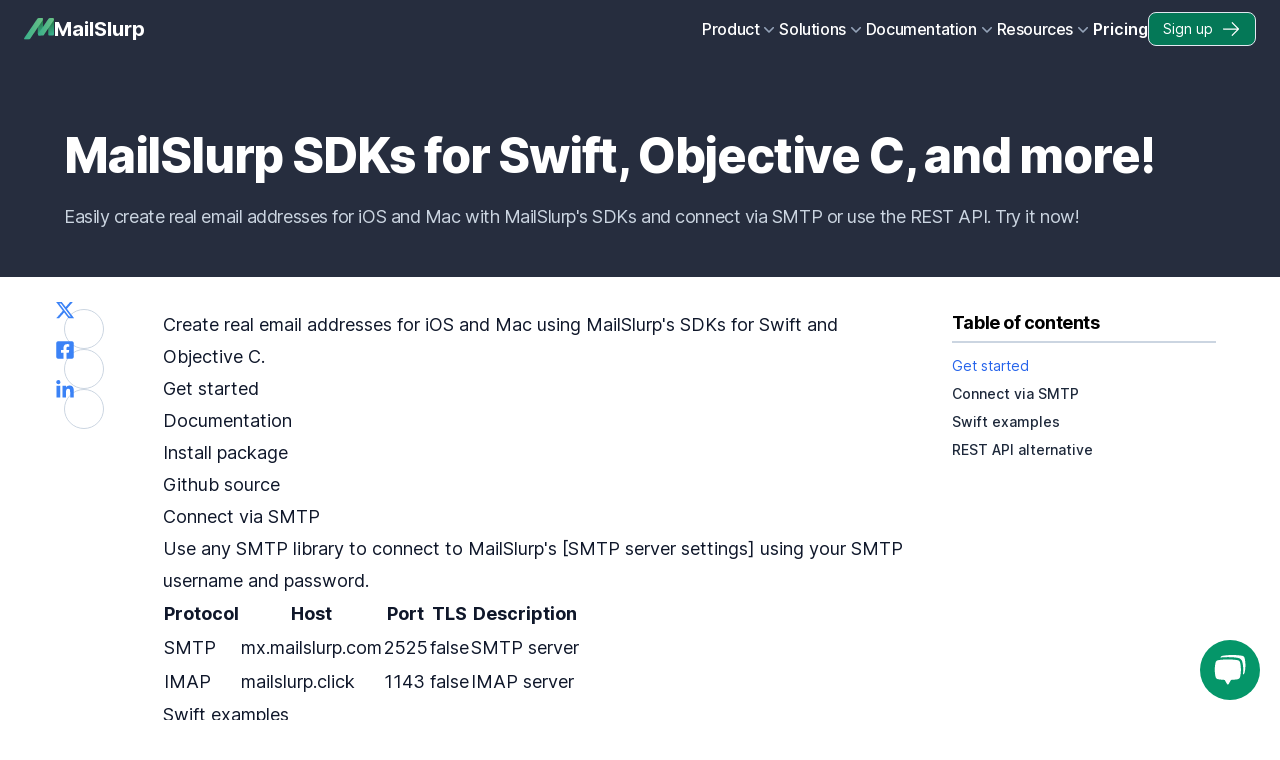

--- FILE ---
content_type: text/html
request_url: https://www.mailslurp.com/objc/
body_size: 13946
content:
<!DOCTYPE html><html lang="en"><head><meta charSet="utf-8"/><meta name="viewport" content="width=device-width"/><title>iOS Swift ObjectiveC email</title><link rel="alternate" type="application/rss+xml" title="RSS Feed for petefreitag.com" href="/rss.xml"/><meta name="saashub-verification" content="fvo8gc8d0wn4"/><meta name="description" content="Easily create real email addresses for iOS and Mac with MailSlurp&#x27;s SDKs and connect via SMTP or use the REST API. Try it now!"/><link rel="icon" href="/favicon.ico"/><link rel="canonical" href="https://www.mailslurp.com/objc/"/><meta name="twitter:card" content="summary_large_image"/><meta name="twitter:site" content="@mailslurp"/><meta name="twitter:title" content="iOS Swift ObjectiveC email"/><meta name="twitter:url" content="https://www.mailslurp.com/objc/"/><meta name="twitter:description" content="Easily create real email addresses for iOS and Mac with MailSlurp&#x27;s SDKs and connect via SMTP or use the REST API. Try it now!"/><meta name="og:image" content="https://www.mailslurp.com/og.png"/><meta name="og:image:width" content="960"/><meta name="og:image:height" content="960"/><meta name="og:image:type" content="image/png"/><meta property="og:title" content="iOS Swift ObjectiveC email"/><meta property="og:url" content="https://www.mailslurp.com/objc/"/><meta property="og:description" content="Easily create real email addresses for iOS and Mac with MailSlurp&#x27;s SDKs and connect via SMTP or use the REST API. Try it now!"/><meta property="og:type" content="website"/><script type="application/ld+json">{"@context":"https://schema.org/","@type":"WebSite","name":"MailSlurp","url":"https://www.mailslurp.com","potentialAction":[{"@type":"SearchAction","target":{"@type":"EntryPoint","urlTemplate":"https://www.mailslurp.com/search/?q={search_term_string}"},"query-input":"required name=search_term_string"}]}</script><link rel="preload" href="/logo-sm.svg" as="image" fetchpriority="high"/><meta name="next-head-count" content="23"/><link rel="preload" href="/_next/static/media/c9a5bc6a7c948fb0-s.p.woff2" as="font" type="font/woff2" crossorigin="anonymous" data-next-font="size-adjust"/><link rel="preload" href="/_next/static/media/7bdbf91c2fba642a-s.p.woff2" as="font" type="font/woff2" crossorigin="anonymous" data-next-font="size-adjust"/><link rel="preload" href="/_next/static/media/86fdec36ddd9097e-s.p.woff2" as="font" type="font/woff2" crossorigin="anonymous" data-next-font="size-adjust"/><link rel="preload" href="/_next/static/css/fe7dac9c47a0c0f0.css" as="style" crossorigin=""/><link rel="stylesheet" href="/_next/static/css/fe7dac9c47a0c0f0.css" crossorigin="" data-n-g=""/><link rel="preload" href="/_next/static/css/e0753ff414fee664.css" as="style" crossorigin=""/><link rel="stylesheet" href="/_next/static/css/e0753ff414fee664.css" crossorigin="" data-n-p=""/><noscript data-n-css=""></noscript><script defer="" crossorigin="" nomodule="" src="/_next/static/chunks/polyfills-c67a75d1b6f99dc8.js"></script><script src="/_next/static/chunks/webpack-1427ec18189e80a8.js" defer="" crossorigin=""></script><script src="/_next/static/chunks/framework-314c182fa7e2bf37.js" defer="" crossorigin=""></script><script src="/_next/static/chunks/main-078d92ad92615523.js" defer="" crossorigin=""></script><script src="/_next/static/chunks/pages/_app-cb6f2fac0105a9bb.js" defer="" crossorigin=""></script><script src="/_next/static/chunks/d0447323-8cf9acb5dfd7384e.js" defer="" crossorigin=""></script><script src="/_next/static/chunks/a3ff1dbb-3df77f5bcc1bc411.js" defer="" crossorigin=""></script><script src="/_next/static/chunks/d0c16330-27bb42b311bbaaac.js" defer="" crossorigin=""></script><script src="/_next/static/chunks/252f366e-3da59192e15485b6.js" defer="" crossorigin=""></script><script src="/_next/static/chunks/0c428ae2-c97cd8b60ef8904e.js" defer="" crossorigin=""></script><script src="/_next/static/chunks/78e521c3-b80ca34262946ffb.js" defer="" crossorigin=""></script><script src="/_next/static/chunks/1bfc9850-241045989e1d290d.js" defer="" crossorigin=""></script><script src="/_next/static/chunks/ae51ba48-65ce9f5b054cc2b4.js" defer="" crossorigin=""></script><script src="/_next/static/chunks/1a48c3c1-076a8c460b393d17.js" defer="" crossorigin=""></script><script src="/_next/static/chunks/d7eeaac4-324ca801b7d4cd4f.js" defer="" crossorigin=""></script><script src="/_next/static/chunks/98ea7ec2-3ccc29ec887e7597.js" defer="" crossorigin=""></script><script src="/_next/static/chunks/0b308cfb-0570016858ceb0b7.js" defer="" crossorigin=""></script><script src="/_next/static/chunks/6728d85a-d873f92ac68b0767.js" defer="" crossorigin=""></script><script src="/_next/static/chunks/95b64a6e-895d0abc9a025a91.js" defer="" crossorigin=""></script><script src="/_next/static/chunks/9b380ffa-dd648b43f5d1cc09.js" defer="" crossorigin=""></script><script src="/_next/static/chunks/c7773329-c2b2ea88ca3e6f66.js" defer="" crossorigin=""></script><script src="/_next/static/chunks/5631-8f7ca601b4089fa1.js" defer="" crossorigin=""></script><script src="/_next/static/chunks/5472-e657d04a6662173f.js" defer="" crossorigin=""></script><script src="/_next/static/chunks/2310-53aa0ec54bb84ef7.js" defer="" crossorigin=""></script><script src="/_next/static/chunks/8133-9539e864266dcae7.js" defer="" crossorigin=""></script><script src="/_next/static/chunks/3489-a17ad4644b94fb9d.js" defer="" crossorigin=""></script><script src="/_next/static/chunks/7283-aa6eeabc5f7fe6cb.js" defer="" crossorigin=""></script><script src="/_next/static/chunks/pages/%5B...slug%5D-7f00469cb7cb72d5.js" defer="" crossorigin=""></script><script src="/_next/static/jylLYw9eWTXPUvd8XlUT6/_buildManifest.js" defer="" crossorigin=""></script><script src="/_next/static/jylLYw9eWTXPUvd8XlUT6/_ssgManifest.js" defer="" crossorigin=""></script><style id="__jsx-2428877953">:root{--font-prose:'__Inter_aaf875', '__Inter_Fallback_aaf875';--font-sans:'__Inter_aaf875', '__Inter_Fallback_aaf875';--font-serif:'__Bitter_923614', '__Bitter_Fallback_923614';--font-mono:'__JetBrains_Mono_2c91d1', '__JetBrains_Mono_Fallback_2c91d1'}</style></head><body><div id="__next"><a tabindex="0" class="sr-only focus:not-sr-only" aria-label="Skip to content" href="#main-post-header-title">Skip to content</a><div aria-label="Main navigation header" data-testid="navbar" class="relative z-40 lg:z-50 py-3 print:hidden non-sticky bg-slate-900/90 px-4 sm:px-6 lg:px-6 w-full relative w-full flex items-center gap-8" data-headlessui-state=""><section class="flex-1"><span class="flex flex-row gap-3 align-center"><a href="/" class="hover:opacity-80 flex items-center content-center gap-2 " aria-label="MailSlurp"><span class="" style="width:30px"><img alt="MailSlurp logo" fetchpriority="high" width="30" height="22" decoding="async" data-nimg="1" style="color:transparent" src="/logo-sm.svg"/></span><span class="text-xl font-bold tracking-normal hidden xs:block font-sans text-white">MailSlurp</span></a></span></section><nav role="navigation" aria-label="Main navigation" data-testid="navigation-desktop" class="hidden lg:flex gap-4 xl:gap-5 items-center justify-center"><div data-headlessui-state=""><button class="flex items-center gap-x-1 text-md font-medium leading-tight tracking-tight text-white hover:underline" id="headlessui-popover-button-:Ramm:" type="button" aria-expanded="false" data-headlessui-state="">Product<svg xmlns="http://www.w3.org/2000/svg" viewBox="0 0 20 20" fill="currentColor" aria-hidden="true" data-slot="icon" class="h-5 w-5 flex-none text-gray-400"><path fill-rule="evenodd" d="M5.22 8.22a.75.75 0 0 1 1.06 0L10 11.94l3.72-3.72a.75.75 0 1 1 1.06 1.06l-4.25 4.25a.75.75 0 0 1-1.06 0L5.22 9.28a.75.75 0 0 1 0-1.06Z" clip-rule="evenodd"></path></svg></button></div><div data-headlessui-state=""><button class="flex items-center gap-x-1 text-md font-medium leading-tight tracking-tight text-white hover:underline" id="headlessui-popover-button-:Rimm:" type="button" aria-expanded="false" data-headlessui-state="">Solutions<svg xmlns="http://www.w3.org/2000/svg" viewBox="0 0 20 20" fill="currentColor" aria-hidden="true" data-slot="icon" class="h-5 w-5 flex-none text-gray-400"><path fill-rule="evenodd" d="M5.22 8.22a.75.75 0 0 1 1.06 0L10 11.94l3.72-3.72a.75.75 0 1 1 1.06 1.06l-4.25 4.25a.75.75 0 0 1-1.06 0L5.22 9.28a.75.75 0 0 1 0-1.06Z" clip-rule="evenodd"></path></svg></button></div><div data-headlessui-state=""><button class="flex items-center gap-x-1 text-md font-medium leading-tight tracking-tight text-white hover:underline" id="headlessui-popover-button-:Rqmm:" type="button" aria-expanded="false" data-headlessui-state="">Documentation<svg xmlns="http://www.w3.org/2000/svg" viewBox="0 0 20 20" fill="currentColor" aria-hidden="true" data-slot="icon" class="h-5 w-5 flex-none text-gray-400"><path fill-rule="evenodd" d="M5.22 8.22a.75.75 0 0 1 1.06 0L10 11.94l3.72-3.72a.75.75 0 1 1 1.06 1.06l-4.25 4.25a.75.75 0 0 1-1.06 0L5.22 9.28a.75.75 0 0 1 0-1.06Z" clip-rule="evenodd"></path></svg></button></div><div data-headlessui-state=""><button class="flex items-center gap-x-1 text-md font-medium leading-tight tracking-tight text-white hover:underline" id="headlessui-popover-button-:R12mm:" type="button" aria-expanded="false" data-headlessui-state="">Resources<svg xmlns="http://www.w3.org/2000/svg" viewBox="0 0 20 20" fill="currentColor" aria-hidden="true" data-slot="icon" class="h-5 w-5 flex-none text-gray-400"><path fill-rule="evenodd" d="M5.22 8.22a.75.75 0 0 1 1.06 0L10 11.94l3.72-3.72a.75.75 0 1 1 1.06 1.06l-4.25 4.25a.75.75 0 0 1-1.06 0L5.22 9.28a.75.75 0 0 1 0-1.06Z" clip-rule="evenodd"></path></svg></button></div><a data-testid="navigation-desktop-pricing" href="/pricing/" title="Pricing" class="text-md font-semibold leading-6 text-white hover:underline">Pricing</a></nav><section class="flex flex-row gap-2"><div class="flex flex-row items-center gap-2"><a class="border rounded-lg font-normal inline-flex items-center justify-center px-3.5 py-1.5 text-sm bg-emerald-700 text-white hover:bg-emerald-600 hidden xl:flex" href="https://app.mailslurp.com/sign-up/">Sign up<svg xmlns="http://www.w3.org/2000/svg" viewBox="0 0 24 24" fill="currentColor" aria-hidden="true" data-slot="icon" class="ml-2 h-5 w-5"><path fill-rule="evenodd" d="M12.97 3.97a.75.75 0 0 1 1.06 0l7.5 7.5a.75.75 0 0 1 0 1.06l-7.5 7.5a.75.75 0 1 1-1.06-1.06l6.22-6.22H3a.75.75 0 0 1 0-1.5h16.19l-6.22-6.22a.75.75 0 0 1 0-1.06Z" clip-rule="evenodd"></path></svg></a></div><div class="lg:hidden" aria-label="Search controls"><div class="flex flex-row justify-center align-items-center"><button class="rounded-md p-2 inline-flex items-center justify-center text-gray-400 hover:text-gray-500 hover:bg-gray-100 focus:outline-none focus:ring-2 focus:ring-inset focus:ring-emerald-500" id="headlessui-popover-button-:R6m:" type="button" aria-expanded="false" data-headlessui-state=""><span class="sr-only">Open menu</span><svg xmlns="http://www.w3.org/2000/svg" fill="none" viewBox="0 0 24 24" stroke-width="1.5" stroke="currentColor" aria-hidden="true" data-slot="icon" class="h-6 w-6"><path stroke-linecap="round" stroke-linejoin="round" d="M3.75 6.75h16.5M3.75 12h16.5m-16.5 5.25h16.5"></path></svg></button></div></div></section></div><div class="text-pretty relative bg-slate-900/90 lg:mb-8"><div data-el="row" class="py-5 lg:py-12 px-4 sm:px-6 lg:px-6 max-w-7xl mx-auto relative"><section data-id="space-top" class="max-w-6xl gap-10 block items-center mx-auto"><div class="flex flex-col flex-1"><h1 class="block 
        text-4xl 
        lg:text-5xl 
        font-extrabold
        tracking-tight 
        leading-snug
        font-prose mt-6 text-white">MailSlurp SDKs for Swift, Objective C, and more!</h1><p class="mt-6 font-normal text-lg tracking-tight leading-snug mb-0 text-slate-300">Easily create real email addresses for iOS and Mac with MailSlurp&#x27;s SDKs and connect via SMTP or use the REST API. Try it now!</p></div></section></div></div><div class="px-4 sm:px-6 lg:px-6 max-w-7xl mx-auto" data-el="column"><div class="max-w-6xl mx-auto lg:grid lg:grid-cols-12 gap-8"><div class="lg:col-span-1"><aside class="flex flex-col gap-5 sticky top-8"><a class="group border border-slate-300 rounded-full h-10 w-10 relative" target="_blank" href="https://x.com/share?text=MailSlurp%20SDKs%20for%20Swift%2C%20Objective%20C%2C%20and%20more!&amp;url=https%3A%2F%2Fwww.mailslurp.com%2Fobjc%2F" title="Share on X"><svg stroke="currentColor" fill="currentColor" stroke-width="0" viewBox="0 0 512 512" class="group-hover:scale-110 text-blue-500 text-xl absolute inset-1/2 -translate-x-1/2 -translate-y-1/2" height="1em" width="1em" xmlns="http://www.w3.org/2000/svg"><path d="M389.2 48h70.6L305.6 224.2 487 464H345L233.7 318.6 106.5 464H35.8L200.7 275.5 26.8 48H172.4L272.9 180.9 389.2 48zM364.4 421.8h39.1L151.1 88h-42L364.4 421.8z"></path></svg></a><a class="group border border-slate-300 rounded-full h-10 w-10 relative" target="_blank" href="https://www.facebook.com/sharer/sharer.php?t=MailSlurp%20SDKs%20for%20Swift%2C%20Objective%20C%2C%20and%20more!&amp;u=https%3A%2F%2Fwww.mailslurp.com%2Fobjc%2F" title="Share on Facebook"><svg stroke="currentColor" fill="currentColor" stroke-width="0" viewBox="0 0 448 512" class="group-hover:scale-110 text-blue-500 text-xl absolute inset-1/2 -translate-x-1/2 -translate-y-1/2" height="1em" width="1em" xmlns="http://www.w3.org/2000/svg"><path d="M400 32H48A48 48 0 0 0 0 80v352a48 48 0 0 0 48 48h137.25V327.69h-63V256h63v-54.64c0-62.15 37-96.48 93.67-96.48 27.14 0 55.52 4.84 55.52 4.84v61h-31.27c-30.81 0-40.42 19.12-40.42 38.73V256h68.78l-11 71.69h-57.78V480H400a48 48 0 0 0 48-48V80a48 48 0 0 0-48-48z"></path></svg></a><a class="group border border-slate-300 rounded-full h-10 w-10 relative" target="_blank" href="https://www.linkedin.com/shareArticle?title=MailSlurp%20SDKs%20for%20Swift%2C%20Objective%20C%2C%20and%20more!&amp;url=https%3A%2F%2Fwww.mailslurp.com%2Fobjc%2F" title="Share on LinkedIn"><svg stroke="currentColor" fill="currentColor" stroke-width="0" viewBox="0 0 448 512" class="group-hover:scale-110 text-blue-500 text-xl absolute inset-1/2 -translate-x-1/2 -translate-y-1/2" height="1em" width="1em" xmlns="http://www.w3.org/2000/svg"><path d="M100.28 448H7.4V148.9h92.88zM53.79 108.1C24.09 108.1 0 83.5 0 53.8a53.79 53.79 0 0 1 107.58 0c0 29.7-24.1 54.3-53.79 54.3zM447.9 448h-92.68V302.4c0-34.7-.7-79.2-48.29-79.2-48.29 0-55.69 37.7-55.69 76.7V448h-92.78V148.9h89.08v40.8h1.3c12.4-23.5 42.69-48.3 87.88-48.3 94 0 111.28 61.9 111.28 142.3V448z"></path></svg></a></aside></div><div class="lg:col-span-8" data-testid="content-column"><div data-el="row" class="py-6 lg:py-8 block lg:hidden"><section aria-label="Table of contents navigation" class="print:hidden"><ul class="border-gray-300 border rounded p-3 text-gray-700 text-sm leading-6" aria-label="List of headings"><li class="" tabindex="0" role="navigation"><span class="text-base font-sans font-semibold text-gray-900 flex flex-row gap-1 justify-center items-center"><span class="flex-1 ">Table of contents</span><span><svg xmlns="http://www.w3.org/2000/svg" viewBox="0 0 24 24" fill="currentColor" aria-hidden="true" data-slot="icon" class="w-6 text-sky-900"><path fill-rule="evenodd" d="M12.53 16.28a.75.75 0 0 1-1.06 0l-7.5-7.5a.75.75 0 0 1 1.06-1.06L12 14.69l6.97-6.97a.75.75 0 1 1 1.06 1.06l-7.5 7.5Z" clip-rule="evenodd"></path></svg></span></span></li></ul></section></div><main role="main" aria-label="Content" id="main-post-content" class="prose prose-lg prose-slate prose-blockquote:bg-indigo-50 prose-blockquote:border-indigo-200 prose-blockquote:border prose-blockquote:rounded-md prose-blockquote:py-5 prose-blockquote:px-4 prose-blockquote:text-base prose-pre:m-0 prose-pre:p-0 prose-h2:mb-2 prose-h2:mt-2 prose-h3:mb-3 prose-h3:font-bold prose-h3:text-md prose-p:mb-6 break-words prose-p:tracking-tight prose-img:rounded-lg mb-6"><p>Create real email addresses for iOS and Mac using MailSlurp&#x27;s SDKs for Swift and Objective C.</p>
<h2 id="get-started"><a aria-hidden="true" tabindex="-1" href="#get-started"><span class="icon icon-link"></span></a>Get started</h2>
<ul>
<li><a href="https://docs.mailslurp.com/objc" rel="noreferrer noopener">Documentation</a></li>
<li><a href="https://github.com/mailslurp/mailslurp-client-objc" rel="noreferrer noopener">Install package</a></li>
<li><a href="https://github.com/mailslurp/mailslurp-client-objc" rel="noreferrer noopener">Github source</a></li>
</ul>
<h2 id="connect-via-smtp"><a aria-hidden="true" tabindex="-1" href="#connect-via-smtp"><span class="icon icon-link"></span></a>Connect via SMTP</h2>
<p>Use any SMTP library to connect to MailSlurp&#x27;s [SMTP server settings] using your SMTP username and password.</p>
<table><thead><tr><th>Protocol</th><th>Host</th><th>Port</th><th>TLS</th><th>Description</th></tr></thead><tbody><tr><td>SMTP</td><td>mx.mailslurp.com</td><td>2525</td><td>false</td><td>SMTP server</td></tr><tr><td>IMAP</td><td>mailslurp.click</td><td>1143</td><td>false</td><td>IMAP server</td></tr></tbody></table>
<h2 id="swift-examples"><a aria-hidden="true" tabindex="-1" href="#swift-examples"><span class="icon icon-link"></span></a>Swift examples</h2>
<p>If you already use ObjC in your project try using the <a href="https://www.github.com/mailslurp/mailslurp-client-swift/" rel="noreferrer noopener">Swift Client</a> for a more fluid API.</p>
<h2 id="rest-api-alternative"><a aria-hidden="true" tabindex="-1" href="#rest-api-alternative"><span class="icon icon-link"></span></a>REST API alternative</h2>
<p>Instead of using an objective C library consider calling the <a href="https://docs.mailslurp.com/api/" rel="noreferrer noopener">MailSlurp REST API</a> using any HTTP client</p></main><div class="flex flex-row align-center gap-4"><h4 class="text-sm font-bold">Tags:</h4><nav aria-label="Post tags" class="mb-8"><div class="flex flex-wrap gap-2"><a href="/tags/swift/" class="text-xs rounded-xl bg-indigo-50 hover:bg-indigo-100 text-indigo-700 py-1 px-2.5">#<!-- -->swift</a><a href="/tags/ios/" class="text-xs rounded-xl bg-indigo-50 hover:bg-indigo-100 text-indigo-700 py-1 px-2.5">#<!-- -->ios</a><a href="/tags/apple/" class="text-xs rounded-xl bg-indigo-50 hover:bg-indigo-100 text-indigo-700 py-1 px-2.5">#<!-- -->apple</a><a href="/tags/objc/" class="text-xs rounded-xl bg-indigo-50 hover:bg-indigo-100 text-indigo-700 py-1 px-2.5">#<!-- -->objc</a><a href="/tags/iphone/" class="text-xs rounded-xl bg-indigo-50 hover:bg-indigo-100 text-indigo-700 py-1 px-2.5">#<!-- -->iphone</a></div></nav></div></div><nav aria-label="Sidebar" class="order-first lg:order-last sidebar-nav-wrapper hidden lg:block lg:col-span-3 sticky top-0 self-start -mt-8 pt-8 mb-8 pb-8 max-h-screen overflow-auto"><section class="block print:hidden text-sm leading-6 mb-6" aria-label="Table of contents navigation"><div class="font-bold tracking-tight text-lg text-left border-b-2 border-gray-300 mb-2 pb-1">Table of contents</div><a href="#get-started" class="OnThisPageHeader_textDefault__e6_kQ OnThisPageHeader_textClass__H2_Mx">Get started</a><a href="#connect-via-smtp" class="OnThisPageHeader_textDefault__e6_kQ OnThisPageHeader_textClass__H2_Mx">Connect via SMTP</a><a href="#swift-examples" class="OnThisPageHeader_textDefault__e6_kQ OnThisPageHeader_textClass__H2_Mx">Swift examples</a><a href="#rest-api-alternative" class="OnThisPageHeader_textDefault__e6_kQ OnThisPageHeader_textClass__H2_Mx">REST API alternative</a></section></nav></div></div><div data-el="row" class="py-5 lg:py-12 px-4 sm:px-6 lg:px-6 max-w-7xl mx-auto"><aside aria-label="Related posts"><div class="flex flex-row items-start"><section class="mb-6 flex-1" aria-label="Section title"><div class="flex align-center items-center"><div class="flex-1"><h2 data-testid="section-title" class="font-extrabold tracking-tight text-2xl text-left border-b-2 border-gray-300 mb-5 pb-3 ">Related content</h2></div></div></section><button type="button" class="mt-2 text-sm text-link">Load more</button></div><div class="grid grid-cols-1 lg:grid-cols-3 gap-8 lg:gap-12 auto-rows-fr" data-el="RelatedPosts:grid"><article class="relative isolate flex flex-col gap-4 lg:gap-8 lg:flex-col"><a href="/blog/swift-send-email/" class="group relative aspect-[16/9] sm:aspect-[16/8] lg:aspect-square lg:w-full lg:shrink-0 overflow-hidden rounded-lg"><span class="sr-only">Send emails in Swift 5 (on iOS, Mac, and Linux) with ease.</span><picture><source srcSet="/_next/static/chunks/images/assets/swift-xcode_256.webp 1x, /_next/static/chunks/images/assets/swift-xcode_384.webp 2x" type="image/webp"/><img alt="" loading="lazy" width="176" height="176" decoding="async" data-nimg="1" class="absolute inset-0 h-full w-full bg-gray-50 object-cover group-hover:scale-105 transition" style="color:transparent" srcSet="/_next/static/chunks/images/assets/swift-xcode_256.jpeg 1x, /_next/static/chunks/images/assets/swift-xcode_384.jpeg 2x" src="/_next/static/chunks/images/assets/swift-xcode_384.jpeg"/></picture></a><div><div class="group relative max-w-xl"><h3 class="text-xl font-extrabold tracking-tight leading-tight text-gray-900 group-hover:text-blue-600 group-hover:underline"><a href="/blog/swift-send-email/"><span class="absolute inset-0"></span>Send emails in Swift 5 (on iOS, Mac, and Linux) with ease.</a></h3><p class="mt-2 lg:mt-2 text-md leading-6 text-slate-500">Send Email in Xcode: A Guide to Setting up Swift Environment and Using SMTP and HTTP APIs to Send Email in Swift for iOS/Mac Development</p></div></div></article><article class="relative isolate flex flex-col gap-4 lg:gap-8 lg:flex-col"><a href="/objc/" class="group relative aspect-[16/9] sm:aspect-[16/8] lg:aspect-square lg:w-full lg:shrink-0 overflow-hidden rounded-lg"><span class="sr-only">MailSlurp SDKs for Swift, Objective C, and more!</span><picture><source srcSet="/_next/static/chunks/images/empty_256.webp 1x, /_next/static/chunks/images/empty_640.webp 2x" type="image/webp"/><img alt="" loading="lazy" width="256" height="143.36" decoding="async" data-nimg="1" class="absolute inset-0 h-full w-full bg-gray-50 object-cover group-hover:scale-105 transition" style="color:transparent" srcSet="/_next/static/chunks/images/empty_256.jpg 1x, /_next/static/chunks/images/empty_640.jpg 2x" src="/_next/static/chunks/images/empty_640.jpg"/></picture></a><div><div class="group relative max-w-xl"><h3 class="text-xl font-extrabold tracking-tight leading-tight text-gray-900 group-hover:text-blue-600 group-hover:underline"><a href="/objc/"><span class="absolute inset-0"></span>MailSlurp SDKs for Swift, Objective C, and more!</a></h3><p class="mt-2 lg:mt-2 text-md leading-6 text-slate-500">Easily create real email addresses for iOS and Mac with MailSlurp&#x27;s SDKs and connect via SMTP or use the REST API. Try it now!</p></div></div></article><article class="relative isolate flex flex-col gap-4 lg:gap-8 lg:flex-col"><a href="/blog/install-swift-debian-buster/" class="group relative aspect-[16/9] sm:aspect-[16/8] lg:aspect-square lg:w-full lg:shrink-0 overflow-hidden rounded-lg"><span class="sr-only">Install Swift on Debian for Swift development.</span><picture><source srcSet="/_next/static/chunks/images/empty_256.webp 1x, /_next/static/chunks/images/empty_640.webp 2x" type="image/webp"/><img alt="" loading="lazy" width="256" height="143.36" decoding="async" data-nimg="1" class="absolute inset-0 h-full w-full bg-gray-50 object-cover group-hover:scale-105 transition" style="color:transparent" srcSet="/_next/static/chunks/images/empty_256.jpg 1x, /_next/static/chunks/images/empty_640.jpg 2x" src="/_next/static/chunks/images/empty_640.jpg"/></picture></a><div><div class="group relative max-w-xl"><h3 class="text-xl font-extrabold tracking-tight leading-tight text-gray-900 group-hover:text-blue-600 group-hover:underline"><a href="/blog/install-swift-debian-buster/"><span class="absolute inset-0"></span>Install Swift on Debian for Swift development.</a></h3><p class="mt-2 lg:mt-2 text-md leading-6 text-slate-500">A Comprehensive Guide to Install and Use Swift on Ubuntu: Easy Step-by-Step Instructions, PATH Exporting, and Missing Dependency Handling.</p></div></div></article></div></aside></div><div data-el="row" class="py-5 lg:py-12 px-4 sm:px-6 lg:px-6 max-w-7xl mx-auto mb-16"><section class="mb-6 " aria-label="Section title"><div class="flex align-center items-center"><div class="flex-1"><h2 data-testid="section-title" class="font-extrabold tracking-tight text-2xl text-left border-b-2 border-gray-300 mb-5 pb-3 ">Explore more from MailSlurp</h2></div></div></section><div class="grid grid-cols-1 lg:grid-cols-4 gap-4"><article class="flex-1 px-8 py-12 bg-gray-50 rounded-md"><div class="bg-blue-50 text-blue-600 p-3 rounded-full text-2xl inline-flex mb-5"><svg stroke="currentColor" fill="currentColor" stroke-width="0" viewBox="0 0 24 24" height="1em" width="1em" xmlns="http://www.w3.org/2000/svg"><path fill="none" d="M11.937 12.136v-.864c0-.864 0-1.296.797-1.728.798-.432 1.595-.864 1.595-2.16 0-.865-.797-2.16-2.392-2.16-1.594 0-2.391 1.092-2.391 2.592" stroke-width="2"></path><path d="M11.938 13v1.728" stroke-width="2"></path><path fill="none" stroke-width="2" d="M5.5 18a2.5 2.5 0 1 0 0 5H22M3 20.5v-17A2.5 2.5 0 0 1 5.5 1H21v17.007H5.492M20.5 18a2.5 2.5 0 1 0 0 5"></path></svg></div><h2 class="text-xl font-bold text-slate-800 mb-3">Tutorials</h2><p class="text-slate-600 mb-8">Email and SMS guides for automation and testing.</p><footer><a href="/guides/" class="tracking-tight font-medium text-gray-800 hover:underline">Learn more</a></footer></article><article class="flex-1 px-8 py-12 bg-gray-50 rounded-md"><div class="bg-blue-50 text-blue-600 p-3 rounded-full text-2xl inline-flex mb-5"><svg stroke="currentColor" fill="currentColor" stroke-width="0" viewBox="0 0 24 24" height="1em" width="1em" xmlns="http://www.w3.org/2000/svg"><path fill-rule="evenodd" d="M11.9989871,1 C5.92550416,1 1,5.92482888 1,12.0003376 C1,16.8603395 4.15153934,20.9829338 8.52263728,22.4374904 C9.0729918,22.5387827 9.27355045,22.199116 9.27355045,21.9073943 C9.27355045,21.6467356 9.2640965,20.954572 9.25869425,20.0368642 C6.19899322,20.7013414 5.55342398,18.5620492 5.55342398,18.5620492 C5.0530403,17.2911692 4.33183953,16.9528531 4.33183953,16.9528531 C3.33309801,16.2708186 4.40747107,16.2843243 4.40747107,16.2843243 C5.51155652,16.3619816 6.09229872,17.4181221 6.09229872,17.4181221 C7.07348292,19.0988981 8.66714755,18.6133706 9.2938089,18.3317781 C9.39375058,17.6213819 9.67804414,17.1365297 9.99205009,16.86169 C7.54955646,16.5841493 4.98146045,15.6401056 4.98146045,11.4249977 C4.98146045,10.224347 5.41026428,9.24181221 6.11390773,8.47334172 C6.00046042,8.19512569 5.62297799,7.07618404 6.22195279,5.56220265 C6.22195279,5.56220265 7.14506277,5.26642929 9.24653918,6.68992296 C10.12373,6.44547101 11.0650726,6.32392032 12.0003376,6.31919335 C12.9349274,6.32392032 13.8755947,6.44547101 14.7541361,6.68992296 C16.8542619,5.26642929 17.7760214,5.56220265 17.7760214,5.56220265 C18.3763467,7.07618404 17.9988643,8.19512569 17.8860923,8.47334172 C18.5910863,9.24181221 19.0165137,10.224347 19.0165137,11.4249977 C19.0165137,15.6509101 16.444366,16.5807729 13.9944443,16.8529114 C14.3888087,17.192578 14.7406305,17.863808 14.7406305,18.890236 C14.7406305,20.3603241 14.7271248,21.5467939 14.7271248,21.9073943 C14.7271248,22.2018171 14.9256576,22.5441849 15.4834403,22.4368151 C19.8511618,20.9788821 23,16.8589889 23,12.0003376 C23,5.92482888 18.0744958,1 11.9989871,1"></path></svg></div><h2 class="text-xl font-bold text-slate-800 mb-3">Examples projects</h2><p class="text-slate-600 mb-8">View github project code for multiple languages.</p><footer><a href="/examples/" class="tracking-tight font-medium text-gray-800 hover:underline">Learn more</a></footer></article><article class="flex-1 px-8 py-12 bg-gray-50 rounded-md"><div class="bg-blue-50 text-blue-600 p-3 rounded-full text-2xl inline-flex mb-5"><svg stroke="currentColor" fill="currentColor" stroke-width="0" viewBox="0 0 16 16" height="1em" width="1em" xmlns="http://www.w3.org/2000/svg"><path d="M0 2.5A1.5 1.5 0 0 1 1.5 1h11A1.5 1.5 0 0 1 14 2.5v10.528c0 .3-.05.654-.238.972h.738a.5.5 0 0 0 .5-.5v-9a.5.5 0 0 1 1 0v9a1.5 1.5 0 0 1-1.5 1.5H1.497A1.497 1.497 0 0 1 0 13.5v-11zM12 14c.37 0 .654-.211.853-.441.092-.106.147-.279.147-.531V2.5a.5.5 0 0 0-.5-.5h-11a.5.5 0 0 0-.5.5v11c0 .278.223.5.497.5H12z"></path><path d="M2 3h10v2H2V3zm0 3h4v3H2V6zm0 4h4v1H2v-1zm0 2h4v1H2v-1zm5-6h2v1H7V6zm3 0h2v1h-2V6zM7 8h2v1H7V8zm3 0h2v1h-2V8zm-3 2h2v1H7v-1zm3 0h2v1h-2v-1zm-3 2h2v1H7v-1zm3 0h2v1h-2v-1z"></path></svg></div><h2 class="text-xl font-bold text-slate-800 mb-3">Blog</h2><p class="text-slate-600 mb-8">Latest posts from the MailSlurp team.</p><footer><a href="/blog/" class="tracking-tight font-medium text-gray-800 hover:underline">Learn more</a></footer></article><article class="flex-1 px-8 py-12 bg-gray-50 rounded-md"><div class="bg-blue-50 text-blue-600 p-3 rounded-full text-2xl inline-flex mb-5"><svg stroke="currentColor" fill="currentColor" stroke-width="0" viewBox="0 0 16 16" height="1em" width="1em" xmlns="http://www.w3.org/2000/svg"><path d="M2 6a6 6 0 1 1 10.174 4.31c-.203.196-.359.4-.453.619l-.762 1.769A.5.5 0 0 1 10.5 13a.5.5 0 0 1 0 1 .5.5 0 0 1 0 1l-.224.447a1 1 0 0 1-.894.553H6.618a1 1 0 0 1-.894-.553L5.5 15a.5.5 0 0 1 0-1 .5.5 0 0 1 0-1 .5.5 0 0 1-.46-.302l-.761-1.77a1.964 1.964 0 0 0-.453-.618A5.984 5.984 0 0 1 2 6zm6-5a5 5 0 0 0-3.479 8.592c.263.254.514.564.676.941L5.83 12h4.342l.632-1.467c.162-.377.413-.687.676-.941A5 5 0 0 0 8 1z"></path></svg></div><h2 class="text-xl font-bold text-slate-800 mb-3">Product</h2><p class="text-slate-600 mb-8">Try a free MailSlurp account.</p><footer><a href="/product/" class="tracking-tight font-medium text-gray-800 hover:underline">Learn more</a></footer></article></div></div><div class="bg-slate-900/90 pb-6"><div class="mx-auto max-w-7xl py-12 sm:px-6 sm:py-12 lg:px-8"><div class="relative isolate overflow-hidden bg-gradient-to-br from-white to-slate-50 px-6 pt-16 shadow-2xl sm:rounded-3xl sm:px-16 md:pt-24 lg:flex lg:gap-x-20 lg:px-24 lg:pt-0"><div class="mx-auto max-w-md text-center lg:mx-0 lg:flex-auto lg:py-32 lg:text-left"><h2 class="text-3xl font-bold tracking-tight text-gray-900 sm:text-4xl">Email, SMS, and more.</h2><p class="mt-6 text-lg leading-8 text-gray-800">Test, build, and automate messaging with a free MailSlurp account.</p><div class="mt-10 flex items-center justify-center gap-x-6 lg:justify-start"><a href="https://app.mailslurp.com/" class="rounded-md bg-emerald-700 px-3.5 py-2.5 text-sm font-semibold text-white shadow-sm hover:bg-emerald-600 focus-visible:outline focus-visible:outline-2 focus-visible:outline-offset-2 focus-visible:outline-emerald-800">Create free account</a><a href="/products/" class="text-sm font-semibold leading-6 text-emerald-800">Learn more<!-- --> <span aria-hidden="true">→</span></a></div></div><div class="relative mt-16 h-80 lg:mt-8"><picture><source srcSet="/_next/static/chunks/images/examples-screenshots/ms2-app/emails/email-preview_1080.webp 1x, /_next/static/chunks/images/examples-screenshots/ms2-app/emails/email-preview_1920.webp 2x" type="image/webp"/><img alt="App screenshot" loading="lazy" width="912" height="570" decoding="async" data-nimg="1" class="absolute left-0 top-0 w-[57rem] max-w-none rounded-md bg-white/5 ring-1 ring-white/10" style="color:transparent" srcSet="/_next/static/chunks/images/examples-screenshots/ms2-app/emails/email-preview_1080.jpeg 1x, /_next/static/chunks/images/examples-screenshots/ms2-app/emails/email-preview_1920.jpeg 2x" src="/_next/static/chunks/images/examples-screenshots/ms2-app/emails/email-preview_1920.jpeg"/></picture></div></div></div></div><footer class="z-30 relative print:hidden" aria-labelledby="footer-heading"><h2 id="footer-heading" class="sr-only">Footer</h2><div data-el="row" class="py-6 lg:py-8 px-4 sm:px-6 lg:px-6 max-w-7xl mx-auto grid grid-cols-1 sm:grid-cols-2 lg:grid-cols-4 gap-8"><section class="" aria-label="Free tools links"><h3 class="text-sm font-semibold leading-6 text-gray-900"><a href="/tools/" class="hover:underline">Free tools</a></h3><div class="gap-2 flex flex-col mt-6"><a href="/tools/fake-email-generator/" class="Footer_footerA__5eRlw">Fake email generator</a><a href="/tools/plain-authentication-encoder/" class="Footer_footerA__5eRlw">PLAIN AUTH encoder</a><a href="/tools/bimi-domain-lookup/" class="Footer_footerA__5eRlw">BIMI record checker</a></div></section><section class="" aria-label="Product links"><h3 class="text-sm font-semibold leading-6 text-gray-900"><a href="/product/" class="hover:underline">Product</a></h3><div class="gap-2 flex flex-col mt-6"><a href="/product/email-address-api/" class="Footer_footerA__5eRlw">Email address API</a><a href="/product/phone-number-sms-service/" class="Footer_footerA__5eRlw">Phone number service</a><a href="/product/email-automation-routing/" class="Footer_footerA__5eRlw">Message automations</a><a href="/product/email-compatibility-tester/" class="Footer_footerA__5eRlw">Email render compatibility</a><a href="/product/check-email-verifcation/" class="Footer_footerA__5eRlw">Clean email list</a><a href="/product/email-deliverability/" class="Footer_footerA__5eRlw">Reputation and delivery monitor</a><a href="/product/aliases/" class="Footer_footerA__5eRlw">Routing and aliases</a><a href="/product/mail-catch/" class="Footer_footerA__5eRlw">Virtual test servers</a></div></section><section class="" aria-label="Solutions links"><h3 class="text-sm font-semibold leading-6 text-gray-900"><a href="/solutions/" class="hover:underline">Solutions</a></h3><div class="gap-2 flex flex-col mt-6"><a href="https://docs.mailslurp.com/testing" class="Footer_footerA__5eRlw">E2E authentication tests</a><a href="/guides/testing-2fa-otp-sms-codes/" class="Footer_footerA__5eRlw">MFA 2FA/OTP verification</a><a href="/solutions/email-gateway/" class="Footer_footerA__5eRlw">Build message gateways</a><a href="https://docs.mailslurp.com/email-feature-check/" class="Footer_footerA__5eRlw">Fix broken emails</a><a href="/product/email-address-api/" class="Footer_footerA__5eRlw">Inboxes for customers</a><a href="/product/email-address-api/" class="Footer_footerA__5eRlw">Protect environments</a><a href="https://docs.mailslurp.com/reputation/" class="Footer_footerA__5eRlw">Improve delivery and open</a><a href="https://docs.mailslurp.com/inboxes/" class="Footer_footerA__5eRlw">AI and ML email analysis</a></div></section><section class="" aria-label="Developers links"><h3 class="text-sm font-semibold leading-6 text-gray-900"><a href="https://docs.mailslurp.com/" class="hover:underline">Developers</a></h3><div class="gap-2 flex flex-col mt-6"><a href="https://docs.mailslurp.com/quick-start/" class="Footer_footerA__5eRlw">Quick start</a><a href="https://docs.mailslurp.com" class="Footer_footerA__5eRlw">Documentation</a><a href="https://github.com/mailslurp/examples" class="Footer_footerA__5eRlw">GitHub examples</a><a href="https://www.postman.com/mailslurp-api" class="Footer_footerA__5eRlw">Postman Collection</a><a href="https://docs.mailslurp.com/api/" class="Footer_footerA__5eRlw">REST API</a><a href="https://docs.mailslurp.com/imap-smtp/" class="Footer_footerA__5eRlw">IMAP / SMTP</a><a href="https://docs.mailslurp.com/sdks/" class="Footer_footerA__5eRlw">SDK libraries</a><a href="https://status.mailslurp.com" class="Footer_footerA__5eRlw">API Status</a></div></section></div><div data-el="row" class="py-6 lg:py-8 px-4 sm:px-6 lg:px-6 max-w-7xl mx-auto"><div class="grid grid-cols-1 sm:grid-cols-2 lg:grid-cols-4 gap-8"><section class="" aria-label="Company links"><h3 class="text-sm font-semibold leading-6 text-gray-900"><a href="/pricing/" class="hover:underline">Company</a></h3><div class="gap-2 flex flex-col mt-6"><a href="/pricing/" class="Footer_footerA__5eRlw">Pricing</a><a href="/blog/" class="Footer_footerA__5eRlw">Blog</a><a href="https://youtube.com/@mailslurp/" class="Footer_footerA__5eRlw">Videos</a><a href="/sales/" class="Footer_footerA__5eRlw">Sales</a><a href="https://app.mailslurp.com/sign-up/" class="Footer_footerA__5eRlw">Sign Up</a><a href="/login/" class="Footer_footerA__5eRlw">Login</a></div></section><section class="" aria-label="How we compare links"><h3 class="text-sm font-semibold leading-6 text-gray-900"><a href="https://app.mailslurp.com" class="hover:underline">How we compare</a></h3><div class="gap-2 flex flex-col mt-6"><a href="/mailinator-alternative/" class="Footer_footerA__5eRlw">Alternative to Mailinator</a><a href="/mailosaur-alternative/" class="Footer_footerA__5eRlw">Alternative to Mailosaur</a><a href="/mailtrap-alternative/" class="Footer_footerA__5eRlw">Alternative to Mailtrap</a><a href="/mailcatcher-alternative/" class="Footer_footerA__5eRlw">Alternative to Mailcatcher</a><a href="/mailhog-alternative/" class="Footer_footerA__5eRlw">Alternative to MailHog</a><a href="/twilio-alternative/" class="Footer_footerA__5eRlw">Alternative to Twilio</a><a href="/litmus-alternative/" class="Footer_footerA__5eRlw">Alternative to Litmus</a><a href="/neverbounce-alternative/" class="Footer_footerA__5eRlw">Alternative to Neverbounce</a><a href="/zerobounce-alternative/" class="Footer_footerA__5eRlw">Alternative to Zerobounce</a></div></section><section class="" aria-label="Examples links"><h3 class="text-sm font-semibold leading-6 text-gray-900"><a href="/examples/" class="hover:underline">Examples</a></h3><div class="gap-2 flex flex-col mt-6"><a href="https://docs.mailslurp.com/testing/" class="Footer_footerA__5eRlw">Integration testing</a><a href="https://docs.mailslurp.com/cypress-mailslurp/" class="Footer_footerA__5eRlw">Cypress JS email testing</a><a href="https://docs.mailslurp.com/playwright/" class="Footer_footerA__5eRlw">Playwright test guide</a><a href="/examples/receive-emails-in-java-selenium-tests/" class="Footer_footerA__5eRlw">Selenium email plugin</a><a href="/examples/ruby-email-library-capybara-cucumber-selenium/" class="Footer_footerA__5eRlw">Cucumber RSpec testing</a><a href="/examples/robotframework-email-testing-python/" class="Footer_footerA__5eRlw">Robot Framework</a><a href="/examples/test-email-in-jest-puppeteer/" class="Footer_footerA__5eRlw">Jest Puppeteer integration</a><a href="/examples/php-test-email-api-codeception/" class="Footer_footerA__5eRlw">PHPUnit and codeception</a><a href="/examples/specflow-test-email-accounts/" class="Footer_footerA__5eRlw">.NET Specflow testing</a><a href="/examples/ios-xcode-send-and-read-email-example/" class="Footer_footerA__5eRlw">iOS email libraries</a></div></section><section class="" aria-label="More links"><h3 class="text-sm font-semibold leading-6 text-gray-900"><a href="/company/" class="hover:underline">More</a></h3><div class="gap-2 flex flex-col mt-6"><a href="/company/" class="Footer_footerA__5eRlw">Team</a><a href="/support/" class="Footer_footerA__5eRlw">Support</a><a href="/contact/" class="Footer_footerA__5eRlw">Contact</a><a href="/legal/" class="Footer_footerA__5eRlw">Legal</a><a href="/full-terms-and-conditions/" class="Footer_footerA__5eRlw">Terms, conditions</a><a href="/privacy-policy/" class="Footer_footerA__5eRlw">Privacy policy</a></div></section></div></div><div class="bg-gray-900"><div class="px-4 sm:px-6 lg:px-6 max-w-7xl mx-auto py-8 md:flex md:items-center md:justify-between" data-el="column"><nav class="grid grid-cols-4 md:flex md:flex-row gap-3 md:order-2" aria-label="Social media links" role="navigation"><a href="https://www.facebook.com/people/MailSlurp/100093660243614/" class="text-gray-600 hover:text-gray-500"><span class="sr-only">Facebook</span><svg stroke="currentColor" fill="currentColor" stroke-width="0" viewBox="0 0 24 24" class="h-6 w-6" aria-hidden="true" height="1em" width="1em" xmlns="http://www.w3.org/2000/svg"><path d="M14 13.5H16.5L17.5 9.5H14V7.5C14 6.47062 14 5.5 16 5.5H17.5V2.1401C17.1743 2.09685 15.943 2 14.6429 2C11.9284 2 10 3.65686 10 6.69971V9.5H7V13.5H10V22H14V13.5Z"></path></svg></a><a href="https://medium.com/@mailslurp" class="text-gray-600 hover:text-gray-500"><span class="sr-only">Medium</span><svg stroke="currentColor" fill="currentColor" stroke-width="0" viewBox="0 0 24 24" class="h-6 w-6" aria-hidden="true" height="1em" width="1em" xmlns="http://www.w3.org/2000/svg"><path d="M4.00098 3H20.001C20.5533 3 21.001 3.44772 21.001 4V20C21.001 20.5523 20.5533 21 20.001 21H4.00098C3.44869 21 3.00098 20.5523 3.00098 20V4C3.00098 3.44772 3.44869 3 4.00098 3ZM17.3019 15.9403C17.2014 15.8901 17.1512 15.7394 17.1512 15.639V8.00643C17.1512 7.906 17.2014 7.75536 17.3019 7.65493L18.256 6.55021V6.5H14.8413L12.2802 12.9776L9.36765 6.5H5.85249V6.55021L6.75639 7.80557C6.95726 8.00643 7.00747 8.30771 7.00747 8.55879V14.0824C7.05769 14.3836 7.00747 14.7351 6.85682 15.0364L5.50098 16.8944V16.9446H9.11657V16.8944L7.76072 15.0866C7.61007 14.7854 7.55985 14.4841 7.61007 14.1326V9.11114C7.66029 9.21157 7.7105 9.21157 7.76072 9.41243L11.1754 17.045H11.2257L14.54 8.75964C14.4897 9.06093 14.4897 9.41243 14.4897 9.6635V15.5888C14.4897 15.7394 14.4395 15.8399 14.3391 15.9403L13.3348 16.8944V16.9446H18.256V16.8944L17.3019 15.9403Z"></path></svg></a><a href="https://twitter.com/mailslurp" class="text-gray-600 hover:text-gray-500"><span class="sr-only">Twitter</span><svg stroke="currentColor" fill="currentColor" stroke-width="0" viewBox="0 0 24 24" class="h-6 w-6" aria-hidden="true" height="1em" width="1em" xmlns="http://www.w3.org/2000/svg"><path d="M18.2048 2.25H21.5128L14.2858 10.51L22.7878 21.75H16.1308L10.9168 14.933L4.95084 21.75H1.64084L9.37084 12.915L1.21484 2.25H8.04084L12.7538 8.481L18.2048 2.25ZM17.0438 19.77H18.8768L7.04484 4.126H5.07784L17.0438 19.77Z"></path></svg></a><a href="https://github.com/mailslurp" class="text-gray-600 hover:text-gray-500"><span class="sr-only">GitHub</span><svg stroke="currentColor" fill="currentColor" stroke-width="0" viewBox="0 0 24 24" class="h-6 w-6" aria-hidden="true" height="1em" width="1em" xmlns="http://www.w3.org/2000/svg"><path d="M12.001 2C6.47598 2 2.00098 6.475 2.00098 12C2.00098 16.425 4.86348 20.1625 8.83848 21.4875C9.33848 21.575 9.52598 21.275 9.52598 21.0125C9.52598 20.775 9.51348 19.9875 9.51348 19.15C7.00098 19.6125 6.35098 18.5375 6.15098 17.975C6.03848 17.6875 5.55098 16.8 5.12598 16.5625C4.77598 16.375 4.27598 15.9125 5.11348 15.9C5.90098 15.8875 6.46348 16.625 6.65098 16.925C7.55098 18.4375 8.98848 18.0125 9.56348 17.75C9.65098 17.1 9.91348 16.6625 10.201 16.4125C7.97598 16.1625 5.65098 15.3 5.65098 11.475C5.65098 10.3875 6.03848 9.4875 6.67598 8.7875C6.57598 8.5375 6.22598 7.5125 6.77598 6.1375C6.77598 6.1375 7.61348 5.875 9.52598 7.1625C10.326 6.9375 11.176 6.825 12.026 6.825C12.876 6.825 13.726 6.9375 14.526 7.1625C16.4385 5.8625 17.276 6.1375 17.276 6.1375C17.826 7.5125 17.476 8.5375 17.376 8.7875C18.0135 9.4875 18.401 10.375 18.401 11.475C18.401 15.3125 16.0635 16.1625 13.8385 16.4125C14.201 16.725 14.5135 17.325 14.5135 18.2625C14.5135 19.6 14.501 20.675 14.501 21.0125C14.501 21.275 14.6885 21.5875 15.1885 21.4875C19.259 20.1133 21.9999 16.2963 22.001 12C22.001 6.475 17.526 2 12.001 2Z"></path></svg></a><a href="https://www.linkedin.com/company/mailslurpdev/" class="text-gray-600 hover:text-gray-500"><span class="sr-only">LinkedIn</span><svg stroke="currentColor" fill="currentColor" stroke-width="0" viewBox="0 0 24 24" class="h-6 w-6" aria-hidden="true" height="1em" width="1em" xmlns="http://www.w3.org/2000/svg"><path d="M6.94048 4.99993C6.94011 5.81424 6.44608 6.54702 5.69134 6.85273C4.9366 7.15845 4.07187 6.97605 3.5049 6.39155C2.93793 5.80704 2.78195 4.93715 3.1105 4.19207C3.43906 3.44699 4.18654 2.9755 5.00048 2.99993C6.08155 3.03238 6.94097 3.91837 6.94048 4.99993ZM7.00048 8.47993H3.00048V20.9999H7.00048V8.47993ZM13.3205 8.47993H9.34048V20.9999H13.2805V14.4299C13.2805 10.7699 18.0505 10.4299 18.0505 14.4299V20.9999H22.0005V13.0699C22.0005 6.89993 14.9405 7.12993 13.2805 10.1599L13.3205 8.47993Z"></path></svg></a><a href="https://youtube.com/@mailslurp" class="text-gray-600 hover:text-gray-500"><span class="sr-only">Youtube</span><svg stroke="currentColor" fill="currentColor" stroke-width="0" viewBox="0 0 24 24" class="h-6 w-6" aria-hidden="true" height="1em" width="1em" xmlns="http://www.w3.org/2000/svg"><path d="M12.2439 4C12.778 4.00294 14.1143 4.01586 15.5341 4.07273L16.0375 4.09468C17.467 4.16236 18.8953 4.27798 19.6037 4.4755C20.5486 4.74095 21.2913 5.5155 21.5423 6.49732C21.942 8.05641 21.992 11.0994 21.9982 11.8358L21.9991 11.9884L21.9991 11.9991C21.9991 11.9991 21.9991 12.0028 21.9991 12.0099L21.9982 12.1625C21.992 12.8989 21.942 15.9419 21.5423 17.501C21.2878 18.4864 20.5451 19.261 19.6037 19.5228C18.8953 19.7203 17.467 19.8359 16.0375 19.9036L15.5341 19.9255C14.1143 19.9824 12.778 19.9953 12.2439 19.9983L12.0095 19.9991L11.9991 19.9991C11.9991 19.9991 11.9956 19.9991 11.9887 19.9991L11.7545 19.9983C10.6241 19.9921 5.89772 19.941 4.39451 19.5228C3.4496 19.2573 2.70692 18.4828 2.45587 17.501C2.0562 15.9419 2.00624 12.8989 2 12.1625V11.8358C2.00624 11.0994 2.0562 8.05641 2.45587 6.49732C2.7104 5.51186 3.45308 4.73732 4.39451 4.4755C5.89772 4.05723 10.6241 4.00622 11.7545 4H12.2439ZM9.99911 8.49914V15.4991L15.9991 11.9991L9.99911 8.49914Z"></path></svg></a><a href="https://www.instagram.com/mailslurp/" class="text-gray-600 hover:text-gray-500"><span class="sr-only">Instagram</span><svg stroke="currentColor" fill="currentColor" stroke-width="0" viewBox="0 0 24 24" class="h-6 w-6" aria-hidden="true" height="1em" width="1em" xmlns="http://www.w3.org/2000/svg"><path d="M13.0281 2.00098C14.1535 2.00284 14.7238 2.00879 15.2166 2.02346L15.4107 2.02981C15.6349 2.03778 15.8561 2.04778 16.1228 2.06028C17.1869 2.10944 17.9128 2.27778 18.5503 2.52528C19.2094 2.77944 19.7661 3.12278 20.3219 3.67861C20.8769 4.23444 21.2203 4.79278 21.4753 5.45028C21.7219 6.08694 21.8903 6.81361 21.9403 7.87778C21.9522 8.14444 21.9618 8.36564 21.9697 8.58989L21.976 8.78397C21.9906 9.27672 21.9973 9.8471 21.9994 10.9725L22.0002 11.7182C22.0003 11.8093 22.0003 11.9033 22.0003 12.0003L22.0002 12.2824L21.9996 13.0281C21.9977 14.1535 21.9918 14.7238 21.9771 15.2166L21.9707 15.4107C21.9628 15.6349 21.9528 15.8561 21.9403 16.1228C21.8911 17.1869 21.7219 17.9128 21.4753 18.5503C21.2211 19.2094 20.8769 19.7661 20.3219 20.3219C19.7661 20.8769 19.2069 21.2203 18.5503 21.4753C17.9128 21.7219 17.1869 21.8903 16.1228 21.9403C15.8561 21.9522 15.6349 21.9618 15.4107 21.9697L15.2166 21.976C14.7238 21.9906 14.1535 21.9973 13.0281 21.9994L12.2824 22.0002C12.1913 22.0003 12.0973 22.0003 12.0003 22.0003L11.7182 22.0002L10.9725 21.9996C9.8471 21.9977 9.27672 21.9918 8.78397 21.9771L8.58989 21.9707C8.36564 21.9628 8.14444 21.9528 7.87778 21.9403C6.81361 21.8911 6.08861 21.7219 5.45028 21.4753C4.79194 21.2211 4.23444 20.8769 3.67861 20.3219C3.12278 19.7661 2.78028 19.2069 2.52528 18.5503C2.27778 17.9128 2.11028 17.1869 2.06028 16.1228C2.0484 15.8561 2.03871 15.6349 2.03086 15.4107L2.02457 15.2166C2.00994 14.7238 2.00327 14.1535 2.00111 13.0281L2.00098 10.9725C2.00284 9.8471 2.00879 9.27672 2.02346 8.78397L2.02981 8.58989C2.03778 8.36564 2.04778 8.14444 2.06028 7.87778C2.10944 6.81278 2.27778 6.08778 2.52528 5.45028C2.77944 4.79194 3.12278 4.23444 3.67861 3.67861C4.23444 3.12278 4.79278 2.78028 5.45028 2.52528C6.08778 2.27778 6.81278 2.11028 7.87778 2.06028C8.14444 2.0484 8.36564 2.03871 8.58989 2.03086L8.78397 2.02457C9.27672 2.00994 9.8471 2.00327 10.9725 2.00111L13.0281 2.00098ZM12.0003 7.00028C9.23738 7.00028 7.00028 9.23981 7.00028 12.0003C7.00028 14.7632 9.23981 17.0003 12.0003 17.0003C14.7632 17.0003 17.0003 14.7607 17.0003 12.0003C17.0003 9.23738 14.7607 7.00028 12.0003 7.00028ZM12.0003 9.00028C13.6572 9.00028 15.0003 10.3429 15.0003 12.0003C15.0003 13.6572 13.6576 15.0003 12.0003 15.0003C10.3434 15.0003 9.00028 13.6576 9.00028 12.0003C9.00028 10.3434 10.3429 9.00028 12.0003 9.00028ZM17.2503 5.50028C16.561 5.50028 16.0003 6.06018 16.0003 6.74943C16.0003 7.43867 16.5602 7.99944 17.2503 7.99944C17.9395 7.99944 18.5003 7.43954 18.5003 6.74943C18.5003 6.06018 17.9386 5.49941 17.2503 5.50028Z"></path></svg></a><a href="https://dev.to/mailslurp" class="text-gray-600 hover:text-gray-500"><span class="sr-only">Dev.to</span><svg stroke="currentColor" fill="currentColor" stroke-width="0" viewBox="0 0 24 24" class="h-6 w-6" aria-hidden="true" height="1em" width="1em" xmlns="http://www.w3.org/2000/svg"><path d="M3 3C12.9411 3 21 11.0589 21 21H18C18 12.7157 11.2843 6 3 6V3ZM3 10C9.07513 10 14 14.9249 14 21H11C11 16.5817 7.41828 13 3 13V10ZM3 17C5.20914 17 7 18.7909 7 21H3V17Z"></path></svg></a><a href="https://www.postman.com/mailslurp-api" class="text-gray-600 hover:text-gray-500"><span class="sr-only">Postman</span><svg stroke="currentColor" fill="currentColor" stroke-width="0" role="img" viewBox="0 0 24 24" class="h-6 w-6" aria-hidden="true" height="1em" width="1em" xmlns="http://www.w3.org/2000/svg"><title></title><path d="M13.527.099C6.955-.744.942 3.9.099 10.473c-.843 6.572 3.8 12.584 10.373 13.428 6.573.843 12.587-3.801 13.428-10.374C24.744 6.955 20.101.943 13.527.099zm2.471 7.485a.855.855 0 0 0-.593.25l-4.453 4.453-.307-.307-.643-.643c4.389-4.376 5.18-4.418 5.996-3.753zm-4.863 4.861l4.44-4.44a.62.62 0 1 1 .847.903l-4.699 4.125-.588-.588zm.33.694l-1.1.238a.06.06 0 0 1-.067-.032.06.06 0 0 1 .01-.073l.645-.645.512.512zm-2.803-.459l1.172-1.172.879.878-1.979.426a.074.074 0 0 1-.085-.039.072.072 0 0 1 .013-.093zm-3.646 6.058a.076.076 0 0 1-.069-.083.077.077 0 0 1 .022-.046h.002l.946-.946 1.222 1.222-2.123-.147zm2.425-1.256a.228.228 0 0 0-.117.256l.203.865a.125.125 0 0 1-.211.117h-.003l-.934-.934-.294-.295 3.762-3.758 1.82-.393.874.874c-1.255 1.102-2.971 2.201-5.1 3.268zm5.279-3.428h-.002l-.839-.839 4.699-4.125a.952.952 0 0 0 .119-.127c-.148 1.345-2.029 3.245-3.977 5.091zm3.657-6.46l-.003-.002a1.822 1.822 0 0 1 2.459-2.684l-1.61 1.613a.119.119 0 0 0 0 .169l1.247 1.247a1.817 1.817 0 0 1-2.093-.343zm2.578 0a1.714 1.714 0 0 1-.271.218h-.001l-1.207-1.207 1.533-1.533c.661.72.637 1.832-.054 2.522zM18.855 6.05a.143.143 0 0 0-.053.157.416.416 0 0 1-.053.45.14.14 0 0 0 .023.197.141.141 0 0 0 .084.03.14.14 0 0 0 .106-.05.691.691 0 0 0 .087-.751.138.138 0 0 0-.194-.033z"></path></svg></a><a href="/rss.xml" class="text-gray-600 hover:text-gray-500"><span class="sr-only">RSS</span><svg xmlns="http://www.w3.org/2000/svg" viewBox="0 0 24 24" fill="currentColor" aria-hidden="true" data-slot="icon" class="h-6 w-6"><path fill-rule="evenodd" d="M3.75 4.5a.75.75 0 0 1 .75-.75h.75c8.284 0 15 6.716 15 15v.75a.75.75 0 0 1-.75.75h-.75a.75.75 0 0 1-.75-.75v-.75C18 11.708 12.292 6 5.25 6H4.5a.75.75 0 0 1-.75-.75V4.5Zm0 6.75a.75.75 0 0 1 .75-.75h.75a8.25 8.25 0 0 1 8.25 8.25v.75a.75.75 0 0 1-.75.75H12a.75.75 0 0 1-.75-.75v-.75a6 6 0 0 0-6-6H4.5a.75.75 0 0 1-.75-.75v-.75Zm0 7.5a1.5 1.5 0 1 1 3 0 1.5 1.5 0 0 1-3 0Z" clip-rule="evenodd"></path></svg></a><a href="/contact/" class="text-gray-600 hover:text-gray-500"><span class="sr-only">Mail</span><svg xmlns="http://www.w3.org/2000/svg" viewBox="0 0 24 24" fill="currentColor" aria-hidden="true" data-slot="icon" class="h-6 w-6"><path d="M1.5 8.67v8.58a3 3 0 0 0 3 3h15a3 3 0 0 0 3-3V8.67l-8.928 5.493a3 3 0 0 1-3.144 0L1.5 8.67Z"></path><path d="M22.5 6.908V6.75a3 3 0 0 0-3-3h-15a3 3 0 0 0-3 3v.158l9.714 5.978a1.5 1.5 0 0 0 1.572 0L22.5 6.908Z"></path></svg></a><a href="/links/" class="text-gray-600 hover:text-gray-500"><span class="sr-only">More</span><svg xmlns="http://www.w3.org/2000/svg" viewBox="0 0 24 24" fill="currentColor" aria-hidden="true" data-slot="icon" class="h-6 w-6"><path fill-rule="evenodd" d="M12 2.25c-5.385 0-9.75 4.365-9.75 9.75s4.365 9.75 9.75 9.75 9.75-4.365 9.75-9.75S17.385 2.25 12 2.25ZM12.75 9a.75.75 0 0 0-1.5 0v2.25H9a.75.75 0 0 0 0 1.5h2.25V15a.75.75 0 0 0 1.5 0v-2.25H15a.75.75 0 0 0 0-1.5h-2.25V9Z" clip-rule="evenodd"></path></svg></a></nav><p class="mt-8 text-xs text-gray-400 md:mt-0 md:order-1" aria-label=""><span aria-hidden="true">© <!-- -->2024<!-- --> </span><a href="https://www.pettmanou.com" class="hover:no-underline underline"><span>Pettman OU</span></a><span aria-hidden="true">: Rännaku pst 12 Nõmme linnaosa, Tallinn 10917 Harjumaa Estonia. All rights reserved.</span></p></div></div></footer></div><script id="__NEXT_DATA__" type="application/json" crossorigin="">{"props":{"pageProps":{"children":[],"recommended":[],"post":{"content":{"compiledSource":"/*@jsxRuntime automatic @jsxImportSource react*/\nconst {Fragment: _Fragment, jsx: _jsx, jsxs: _jsxs} = arguments[0];\nconst {useMDXComponents: _provideComponents} = arguments[0];\nfunction _createMdxContent(props) {\n  const _components = Object.assign({\n    p: \"p\",\n    h2: \"h2\",\n    a: \"a\",\n    span: \"span\",\n    ul: \"ul\",\n    li: \"li\",\n    table: \"table\",\n    thead: \"thead\",\n    tr: \"tr\",\n    th: \"th\",\n    tbody: \"tbody\",\n    td: \"td\"\n  }, _provideComponents(), props.components);\n  return _jsxs(_Fragment, {\n    children: [_jsx(_components.p, {\n      children: \"Create real email addresses for iOS and Mac using MailSlurp's SDKs for Swift and Objective C.\"\n    }), \"\\n\", _jsxs(_components.h2, {\n      id: \"get-started\",\n      children: [_jsx(_components.a, {\n        \"aria-hidden\": \"true\",\n        tabIndex: \"-1\",\n        href: \"#get-started\",\n        children: _jsx(_components.span, {\n          className: \"icon icon-link\"\n        })\n      }), \"Get started\"]\n    }), \"\\n\", _jsxs(_components.ul, {\n      children: [\"\\n\", _jsx(_components.li, {\n        children: _jsx(_components.a, {\n          href: \"https://docs.mailslurp.com/objc\",\n          rel: \"noreferrer noopener\",\n          children: \"Documentation\"\n        })\n      }), \"\\n\", _jsx(_components.li, {\n        children: _jsx(_components.a, {\n          href: \"https://github.com/mailslurp/mailslurp-client-objc\",\n          rel: \"noreferrer noopener\",\n          children: \"Install package\"\n        })\n      }), \"\\n\", _jsx(_components.li, {\n        children: _jsx(_components.a, {\n          href: \"https://github.com/mailslurp/mailslurp-client-objc\",\n          rel: \"noreferrer noopener\",\n          children: \"Github source\"\n        })\n      }), \"\\n\"]\n    }), \"\\n\", _jsxs(_components.h2, {\n      id: \"connect-via-smtp\",\n      children: [_jsx(_components.a, {\n        \"aria-hidden\": \"true\",\n        tabIndex: \"-1\",\n        href: \"#connect-via-smtp\",\n        children: _jsx(_components.span, {\n          className: \"icon icon-link\"\n        })\n      }), \"Connect via SMTP\"]\n    }), \"\\n\", _jsx(_components.p, {\n      children: \"Use any SMTP library to connect to MailSlurp's [SMTP server settings] using your SMTP username and password.\"\n    }), \"\\n\", _jsxs(_components.table, {\n      children: [_jsx(_components.thead, {\n        children: _jsxs(_components.tr, {\n          children: [_jsx(_components.th, {\n            children: \"Protocol\"\n          }), _jsx(_components.th, {\n            children: \"Host\"\n          }), _jsx(_components.th, {\n            children: \"Port\"\n          }), _jsx(_components.th, {\n            children: \"TLS\"\n          }), _jsx(_components.th, {\n            children: \"Description\"\n          })]\n        })\n      }), _jsxs(_components.tbody, {\n        children: [_jsxs(_components.tr, {\n          children: [_jsx(_components.td, {\n            children: \"SMTP\"\n          }), _jsx(_components.td, {\n            children: \"mx.mailslurp.com\"\n          }), _jsx(_components.td, {\n            children: \"2525\"\n          }), _jsx(_components.td, {\n            children: \"false\"\n          }), _jsx(_components.td, {\n            children: \"SMTP server\"\n          })]\n        }), _jsxs(_components.tr, {\n          children: [_jsx(_components.td, {\n            children: \"IMAP\"\n          }), _jsx(_components.td, {\n            children: \"mailslurp.click\"\n          }), _jsx(_components.td, {\n            children: \"1143\"\n          }), _jsx(_components.td, {\n            children: \"false\"\n          }), _jsx(_components.td, {\n            children: \"IMAP server\"\n          })]\n        })]\n      })]\n    }), \"\\n\", _jsxs(_components.h2, {\n      id: \"swift-examples\",\n      children: [_jsx(_components.a, {\n        \"aria-hidden\": \"true\",\n        tabIndex: \"-1\",\n        href: \"#swift-examples\",\n        children: _jsx(_components.span, {\n          className: \"icon icon-link\"\n        })\n      }), \"Swift examples\"]\n    }), \"\\n\", _jsxs(_components.p, {\n      children: [\"If you already use ObjC in your project try using the \", _jsx(_components.a, {\n        href: \"https://www.github.com/mailslurp/mailslurp-client-swift/\",\n        rel: \"noreferrer noopener\",\n        children: \"Swift Client\"\n      }), \" for a more fluid API.\"]\n    }), \"\\n\", _jsxs(_components.h2, {\n      id: \"rest-api-alternative\",\n      children: [_jsx(_components.a, {\n        \"aria-hidden\": \"true\",\n        tabIndex: \"-1\",\n        href: \"#rest-api-alternative\",\n        children: _jsx(_components.span, {\n          className: \"icon icon-link\"\n        })\n      }), \"REST API alternative\"]\n    }), \"\\n\", _jsxs(_components.p, {\n      children: [\"Instead of using an objective C library consider calling the \", _jsx(_components.a, {\n        href: \"https://docs.mailslurp.com/api/\",\n        rel: \"noreferrer noopener\",\n        children: \"MailSlurp REST API\"\n      }), \" using any HTTP client\"]\n    })]\n  });\n}\nfunction MDXContent(props = {}) {\n  const {wrapper: MDXLayout} = Object.assign({}, _provideComponents(), props.components);\n  return MDXLayout ? _jsx(MDXLayout, Object.assign({}, props, {\n    children: _jsx(_createMdxContent, props)\n  })) : _createMdxContent(props);\n}\nreturn {\n  default: MDXContent\n};\n","frontmatter":{},"scope":{}},"ogTags":[{"key":"og:image","value":"https://www.mailslurp.com/og.png"},{"key":"og:image:width","value":960},{"key":"og:image:height","value":960},{"key":"og:image:type","value":"image/png"}],"listLabel":null,"canonical":"/objc/","slug":"/objc/","toc":[{"depth":2,"value":"Get started","id":"get-started"},{"depth":2,"value":"Connect via SMTP","id":"connect-via-smtp"},{"depth":2,"value":"Swift examples","id":"swift-examples"},{"depth":2,"value":"REST API alternative","id":"rest-api-alternative"}],"pageType":"technical","tags":["swift","ios","apple","objc","iphone"],"title":"MailSlurp SDKs for Swift, Objective C, and more!","metaTitle":"iOS Swift ObjectiveC email","description":"Easily create real email addresses for iOS and Mac with MailSlurp's SDKs and connect via SMTP or use the REST API. Try it now!","date":null,"author":null,"schema":null,"bannerIcon":null,"bannerButton":null,"related":[{"recommended":false,"slug":"objc","listLabel":null,"date":null,"title":"MailSlurp SDKs for Swift, Objective C, and more!","metaTitle":"iOS Swift ObjectiveC email","description":"Easily create real email addresses for iOS and Mac with MailSlurp's SDKs and connect via SMTP or use the REST API. Try it now!","featured":true,"feature":null,"bannerIcon":null,"image":null,"weight":0,"imageHeight":null,"imageWidth":null},{"recommended":false,"slug":"blog/install-swift-debian-buster","listLabel":null,"date":null,"title":"Install Swift on Debian for Swift development.","metaTitle":"Install Swift on Debian Buster","description":"A Comprehensive Guide to Install and Use Swift on Ubuntu: Easy Step-by-Step Instructions, PATH Exporting, and Missing Dependency Handling.","featured":false,"feature":null,"bannerIcon":null,"image":null,"weight":0,"imageHeight":null,"imageWidth":null},{"recommended":false,"slug":"blog/swift-send-email","listLabel":null,"date":null,"title":"Send emails in Swift 5 (on iOS, Mac, and Linux) with ease.","metaTitle":"Send emails with Swift and XCode","description":"Send Email in Xcode: A Guide to Setting up Swift Environment and Using SMTP and HTTP APIs to Send Email in Swift for iOS/Mac Development","featured":false,"feature":null,"bannerIcon":null,"image":"/assets/swift-xcode.jpeg","weight":0,"imageHeight":855,"imageWidth":1280},{"recommended":false,"slug":"examples/ios-xcode-send-and-read-email-example","listLabel":null,"date":null,"title":"Here is an example of how to send and read email using iOS XCode.","metaTitle":"iOS Swift XCode read and send email","description":"How to Use MailSlurp Email API with Xcode to Send and Receive Emails in Swift: A Comprehensive Guide for iOS App Developers","featured":false,"feature":null,"bannerIcon":null,"image":"/assets/ios/xcode.png","weight":0,"imageHeight":512,"imageWidth":512}],"children":[],"image":null,"imageWidth":null,"imageHeight":null,"product":null,"footerCta":null,"weight":null,"meta":{"description":"Easily create real email addresses for iOS and Mac with MailSlurp's SDKs and connect via SMTP or use the REST API. Try it now!","title":"iOS Swift ObjectiveC email"}},"featured":[],"other":[],"githubExamples":{"links":[{"name":"Golang Email Test","url":"https://www.github.com/mailslurp/examples/tree/master/golang-email-test","directory":"golang-email-test","language":"golang"},{"name":"Firebase Examples","url":"https://www.github.com/mailslurp/examples/tree/master/firebase-examples","directory":"firebase-examples","language":"firebase"},{"name":"Php Codeception Acceptance","url":"https://www.github.com/mailslurp/examples/tree/master/php-codeception-acceptance","directory":"php-codeception-acceptance","language":"php"},{"name":"Golang Smtp Client Test","url":"https://www.github.com/mailslurp/examples/tree/master/golang-smtp-client-test","directory":"golang-smtp-client-test","language":"golang"},{"name":"Python2 Pytest","url":"https://www.github.com/mailslurp/examples/tree/master/python2-pytest","directory":"python2-pytest","language":"python2"},{"name":"Javascript Cypress Js","url":"https://www.github.com/mailslurp/examples/tree/master/javascript-cypress-js","directory":"javascript-cypress-js","language":"javascript"},{"name":"Csharp Dotnet Core 8 Smtpclient","url":"https://www.github.com/mailslurp/examples/tree/master/csharp-dotnet-core-8-smtpclient","directory":"csharp-dotnet-core-8-smtpclient","language":"csharp"},{"name":"Javascript Jest Puppeteer","url":"https://www.github.com/mailslurp/examples/tree/master/javascript-jest-puppeteer","directory":"javascript-jest-puppeteer","language":"javascript"},{"name":"Javascript React Email","url":"https://www.github.com/mailslurp/examples/tree/master/javascript-react-email","directory":"javascript-react-email","language":"javascript"},{"name":"Javascript Cypress Sms Testing","url":"https://www.github.com/mailslurp/examples/tree/master/javascript-cypress-sms-testing","directory":"javascript-cypress-sms-testing","language":"javascript"},{"name":"Javascript Codecept Js","url":"https://www.github.com/mailslurp/examples/tree/master/javascript-codecept-js","directory":"javascript-codecept-js","language":"javascript"},{"name":"Flutter Email Test","url":"https://www.github.com/mailslurp/examples/tree/master/flutter-email-test","directory":"flutter-email-test","language":"flutter"},{"name":"Ruby Minitest Netsmtp Example","url":"https://www.github.com/mailslurp/examples/tree/master/ruby-minitest-netsmtp-example","directory":"ruby-minitest-netsmtp-example","language":"ruby"},{"name":"Java Maven Selenium","url":"https://www.github.com/mailslurp/examples/tree/master/java-maven-selenium","directory":"java-maven-selenium","language":"java"},{"name":"Golang Imap Examples","url":"https://www.github.com/mailslurp/examples/tree/master/golang-imap-examples","directory":"golang-imap-examples","language":"golang"},{"name":"Deno Email Api","url":"https://www.github.com/mailslurp/examples/tree/master/deno-email-api","directory":"deno-email-api","language":"deno"},{"name":"Wait For Methods Vitest","url":"https://www.github.com/mailslurp/examples/tree/master/wait-for-methods-vitest","directory":"wait-for-methods-vitest","language":"wait"},{"name":"Php Laravel Phpunit","url":"https://www.github.com/mailslurp/examples/tree/master/php-laravel-phpunit","directory":"php-laravel-phpunit","language":"php"},{"name":"Ruby Cucumber Test","url":"https://www.github.com/mailslurp/examples/tree/master/ruby-cucumber-test","directory":"ruby-cucumber-test","language":"ruby"},{"name":"Sendgrid","url":"https://www.github.com/mailslurp/examples/tree/master/sendgrid","directory":"sendgrid","language":"sendgrid"},{"name":"Nim Unittests","url":"https://www.github.com/mailslurp/examples/tree/master/nim-unittests","directory":"nim-unittests","language":"nim"},{"name":"Powershell Windows Cmd","url":"https://www.github.com/mailslurp/examples/tree/master/powershell-windows-cmd","directory":"powershell-windows-cmd","language":"powershell"},{"name":"Csharp Dotnet Core2 Selenium","url":"https://www.github.com/mailslurp/examples/tree/master/csharp-dotnet-core2-selenium","directory":"csharp-dotnet-core2-selenium","language":"csharp"},{"name":"Swift Email Smtp Examples","url":"https://www.github.com/mailslurp/examples/tree/master/swift-email-smtp-examples","directory":"swift-email-smtp-examples","language":"swift"},{"name":"Nodejs Nodemailer Smtp Example","url":"https://www.github.com/mailslurp/examples/tree/master/nodejs-nodemailer-smtp-example","directory":"nodejs-nodemailer-smtp-example","language":"nodejs"},{"name":"Imap Smtp Examples","url":"https://www.github.com/mailslurp/examples/tree/master/imap-smtp-examples","directory":"imap-smtp-examples","language":"imap"},{"name":"Bun Js Send Email","url":"https://www.github.com/mailslurp/examples/tree/master/bun-js-send-email","directory":"bun-js-send-email","language":"bun"},{"name":"Java Spring Boot","url":"https://www.github.com/mailslurp/examples/tree/master/java-spring-boot","directory":"java-spring-boot","language":"java"},{"name":"Php Composer Phpunit","url":"https://www.github.com/mailslurp/examples/tree/master/php-composer-phpunit","directory":"php-composer-phpunit","language":"php"},{"name":"Javascript Testcafe","url":"https://www.github.com/mailslurp/examples/tree/master/javascript-testcafe","directory":"javascript-testcafe","language":"javascript"},{"name":"Ruby Rspec","url":"https://www.github.com/mailslurp/examples/tree/master/ruby-rspec","directory":"ruby-rspec","language":"ruby"},{"name":"Javascript Cypress Newsletter Signup","url":"https://www.github.com/mailslurp/examples/tree/master/javascript-cypress-newsletter-signup","directory":"javascript-cypress-newsletter-signup","language":"javascript"},{"name":"Javascript Axios","url":"https://www.github.com/mailslurp/examples/tree/master/javascript-axios","directory":"javascript-axios","language":"javascript"},{"name":"Nodejs Smtp Email Attachments Test","url":"https://www.github.com/mailslurp/examples/tree/master/nodejs-smtp-email-attachments-test","directory":"nodejs-smtp-email-attachments-test","language":"nodejs"},{"name":"Javascript Webdriver Io","url":"https://www.github.com/mailslurp/examples/tree/master/javascript-webdriver-io","directory":"javascript-webdriver-io","language":"javascript"},{"name":"Powershell Email Send Ps1","url":"https://www.github.com/mailslurp/examples/tree/master/powershell-email-send-ps1","directory":"powershell-email-send-ps1","language":"powershell"},{"name":"Playwright Sms Testing","url":"https://www.github.com/mailslurp/examples/tree/master/playwright-sms-testing","directory":"playwright-sms-testing","language":"playwright"},{"name":"Scala Scalatest Email","url":"https://www.github.com/mailslurp/examples/tree/master/scala-scalatest-email","directory":"scala-scalatest-email","language":"scala"},{"name":"Dart Email Testing","url":"https://www.github.com/mailslurp/examples/tree/master/dart-email-testing","directory":"dart-email-testing","language":"dart"},{"name":"Rust Selenium Email Testing","url":"https://www.github.com/mailslurp/examples/tree/master/rust-selenium-email-testing","directory":"rust-selenium-email-testing","language":"rust"},{"name":"Java Jakarta Mail","url":"https://www.github.com/mailslurp/examples/tree/master/java-jakarta-mail","directory":"java-jakarta-mail","language":"java"},{"name":"Csharp Smtp Client Xunit","url":"https://www.github.com/mailslurp/examples/tree/master/csharp-smtp-client-xunit","directory":"csharp-smtp-client-xunit","language":"csharp"},{"name":"Playwright Email Testing","url":"https://www.github.com/mailslurp/examples/tree/master/playwright-email-testing","directory":"playwright-email-testing","language":"playwright"},{"name":"Telnet Imap Smtp Sh","url":"https://www.github.com/mailslurp/examples/tree/master/telnet-imap-smtp-sh","directory":"telnet-imap-smtp-sh","language":"telnet"},{"name":"Csharp Specflow Mstest Selenium","url":"https://www.github.com/mailslurp/examples/tree/master/csharp-specflow-mstest-selenium","directory":"csharp-specflow-mstest-selenium","language":"csharp"},{"name":"Python3 Pyunit","url":"https://www.github.com/mailslurp/examples/tree/master/python3-pyunit","directory":"python3-pyunit","language":"python3"},{"name":"Fsharp Email Mstest","url":"https://www.github.com/mailslurp/examples/tree/master/fsharp-email-mstest","directory":"fsharp-email-mstest","language":"fsharp"},{"name":"Ruby Capybara Cucumber Selenium","url":"https://www.github.com/mailslurp/examples/tree/master/ruby-capybara-cucumber-selenium","directory":"ruby-capybara-cucumber-selenium","language":"ruby"},{"name":"Python3 Django Playwright","url":"https://www.github.com/mailslurp/examples/tree/master/python3-django-playwright","directory":"python3-django-playwright","language":"python3"},{"name":"Next Auth Example","url":"https://www.github.com/mailslurp/examples/tree/master/next-auth-example","directory":"next-auth-example","language":"next"},{"name":"Java Maven Junit4","url":"https://www.github.com/mailslurp/examples/tree/master/java-maven-junit4","directory":"java-maven-junit4","language":"java"},{"name":"Kotlin Email Test Example","url":"https://www.github.com/mailslurp/examples/tree/master/kotlin-email-test-example","directory":"kotlin-email-test-example","language":"kotlin"},{"name":"Csharp Dotnet Core3","url":"https://www.github.com/mailslurp/examples/tree/master/csharp-dotnet-core3","directory":"csharp-dotnet-core3","language":"csharp"},{"name":"Curl Imap Smtp","url":"https://www.github.com/mailslurp/examples/tree/master/curl-imap-smtp","directory":"curl-imap-smtp","language":"curl"},{"name":"Javascript Cypress Mailslurp Plugin","url":"https://www.github.com/mailslurp/examples/tree/master/javascript-cypress-mailslurp-plugin","directory":"javascript-cypress-mailslurp-plugin","language":"javascript"},{"name":"Rlang Email Sending In R","url":"https://www.github.com/mailslurp/examples/tree/master/rlang-email-sending-in-r","directory":"rlang-email-sending-in-r","language":"rlang"},{"name":"Javascript Email Screenshot","url":"https://www.github.com/mailslurp/examples/tree/master/javascript-email-screenshot","directory":"javascript-email-screenshot","language":"javascript"},{"name":"Java Serenity Jbehave","url":"https://www.github.com/mailslurp/examples/tree/master/java-serenity-jbehave","directory":"java-serenity-jbehave","language":"java"},{"name":"Javascript Cypress Js Open Email","url":"https://www.github.com/mailslurp/examples/tree/master/javascript-cypress-js-open-email","directory":"javascript-cypress-js-open-email","language":"javascript"},{"name":"Python3 Robotframework","url":"https://www.github.com/mailslurp/examples/tree/master/python3-robotframework","directory":"python3-robotframework","language":"python3"},{"name":"Visualbasic","url":"https://www.github.com/mailslurp/examples/tree/master/visualbasic","directory":"visualbasic","language":"visualbasic"},{"name":"Java Gradle Junit5","url":"https://www.github.com/mailslurp/examples/tree/master/java-gradle-junit5","directory":"java-gradle-junit5","language":"java"},{"name":"Csharp Dotnet Core7 Nunit","url":"https://www.github.com/mailslurp/examples/tree/master/csharp-dotnet-core7-nunit","directory":"csharp-dotnet-core7-nunit","language":"csharp"},{"name":"Elixir Phoenix Hound","url":"https://www.github.com/mailslurp/examples/tree/master/elixir-phoenix-hound","directory":"elixir-phoenix-hound","language":"elixir"},{"name":"Java Testng Selenium","url":"https://www.github.com/mailslurp/examples/tree/master/java-testng-selenium","directory":"java-testng-selenium","language":"java"},{"name":"Powershell Imap Smtp","url":"https://www.github.com/mailslurp/examples/tree/master/powershell-imap-smtp","directory":"powershell-imap-smtp","language":"powershell"}]},"pagination":{"page":0,"start":0,"end":18,"pageCount":0}},"__N_SSG":true},"page":"/[...slug]","query":{"slug":["objc"]},"buildId":"jylLYw9eWTXPUvd8XlUT6","isFallback":false,"gsp":true,"scriptLoader":[]}</script></body></html>

--- FILE ---
content_type: text/css
request_url: https://www.mailslurp.com/_next/static/css/e0753ff414fee664.css
body_size: -1223
content:
.Footer_footerA__5eRlw{color:rgb(71 85 105/var(--tw-text-opacity));font-size:.875rem;letter-spacing:-.025em;line-height:1.5rem}.Footer_footerA__5eRlw,.Footer_footerA__5eRlw:hover{--tw-text-opacity:1}.Footer_footerA__5eRlw:hover{color:rgb(15 23 42/var(--tw-text-opacity));text-decoration-line:underline}pre code.hljs{display:block;overflow-x:auto;padding:1em}code.hljs{padding:3px 5px}.hljs{background:#fff;color:#24292e}.hljs-doctag,.hljs-keyword,.hljs-meta .hljs-keyword,.hljs-template-tag,.hljs-template-variable,.hljs-type,.hljs-variable.language_{color:#d73a49}.hljs-title,.hljs-title.class_,.hljs-title.class_.inherited__,.hljs-title.function_{color:#6f42c1}.hljs-attr,.hljs-attribute,.hljs-literal,.hljs-meta,.hljs-number,.hljs-operator,.hljs-selector-attr,.hljs-selector-class,.hljs-selector-id,.hljs-variable{color:#005cc5}.hljs-meta .hljs-string,.hljs-regexp,.hljs-string{color:#032f62}.hljs-built_in,.hljs-symbol{color:#e36209}.hljs-code,.hljs-comment,.hljs-formula{color:#6a737d}.hljs-name,.hljs-quote,.hljs-selector-pseudo,.hljs-selector-tag{color:#22863a}.hljs-subst{color:#24292e}.hljs-section{color:#005cc5;font-weight:700}.hljs-bullet{color:#735c0f}.hljs-emphasis{color:#24292e;font-style:italic}.hljs-strong{color:#24292e;font-weight:700}.hljs-addition{background-color:#f0fff4;color:#22863a}.hljs-deletion{background-color:#ffeef0;color:#b31d28}.OnThisPageHeader_textDefault__e6_kQ{border-color:transparent;border-width:0 4px 0 0;display:inline-block;letter-spacing:0;line-height:1.5;padding:.25rem .5rem .25rem 0;width:100%}.OnThisPageHeader_textDefault__e6_kQ:hover{text-decoration-line:underline}.OnThisPageHeader_textClassActive__S1M1L,.OnThisPageHeader_textDefault__e6_kQ:hover{--tw-text-opacity:1;color:rgb(37 99 235/var(--tw-text-opacity))}.OnThisPageHeader_textClass__H2_Mx{border-color:transparent;font-size:.875rem;font-weight:500;line-height:1.25rem;--tw-text-opacity:1;color:rgb(30 41 59/var(--tw-text-opacity))}.OnThisPageHeader_nested__MNBBU{content:"• "}.OnThisPageHeader_nest__jYGKm{padding-left:2rem}

--- FILE ---
content_type: application/javascript
request_url: https://www.mailslurp.com/_next/static/chunks/webpack-1427ec18189e80a8.js
body_size: 421
content:
!function(){"use strict";var e,t,c,n,r,o,a,f,u,i,d,l,s={},b={};function p(e){var t=b[e];if(void 0!==t)return t.exports;var c=b[e]={id:e,loaded:!1,exports:{}},n=!0;try{s[e].call(c.exports,c,c.exports,p),n=!1}finally{n&&delete b[e]}return c.loaded=!0,c.exports}p.m=s,e=[],p.O=function(t,c,n,r){if(c){r=r||0;for(var o=e.length;o>0&&e[o-1][2]>r;o--)e[o]=e[o-1];e[o]=[c,n,r];return}for(var a=1/0,o=0;o<e.length;o++){for(var c=e[o][0],n=e[o][1],r=e[o][2],f=!0,u=0;u<c.length;u++)a>=r&&Object.keys(p.O).every(function(e){return p.O[e](c[u])})?c.splice(u--,1):(f=!1,r<a&&(a=r));if(f){e.splice(o--,1);var i=n();void 0!==i&&(t=i)}}return t},p.n=function(e){var t=e&&e.__esModule?function(){return e.default}:function(){return e};return p.d(t,{a:t}),t},c=Object.getPrototypeOf?function(e){return Object.getPrototypeOf(e)}:function(e){return e.__proto__},p.t=function(e,n){if(1&n&&(e=this(e)),8&n||"object"==typeof e&&e&&(4&n&&e.__esModule||16&n&&"function"==typeof e.then))return e;var r=Object.create(null);p.r(r);var o={};t=t||[null,c({}),c([]),c(c)];for(var a=2&n&&e;"object"==typeof a&&!~t.indexOf(a);a=c(a))Object.getOwnPropertyNames(a).forEach(function(t){o[t]=function(){return e[t]}});return o.default=function(){return e},p.d(r,o),r},p.d=function(e,t){for(var c in t)p.o(t,c)&&!p.o(e,c)&&Object.defineProperty(e,c,{enumerable:!0,get:t[c]})},p.f={},p.e=function(e){return Promise.all(Object.keys(p.f).reduce(function(t,c){return p.f[c](e,t),t},[]))},p.u=function(e){return"static/chunks/"+e+"."+({724:"6971d7c1114615e6",9497:"f6052635b6c8be2e",9506:"24ff34cc183db8a7",9880:"411b76eafaf1d6cf",9964:"68eb066fe8c524c0"})[e]+".js"},p.miniCssF=function(e){return"static/css/"+({127:"7dffcf2443af4913",132:"7dffcf2443af4913",265:"7dffcf2443af4913",327:"7dffcf2443af4913",330:"e0753ff414fee664",883:"7dffcf2443af4913",949:"98709ec108c3460f",1116:"7dffcf2443af4913",1402:"7dffcf2443af4913",1452:"7dffcf2443af4913",2197:"7dffcf2443af4913",2280:"7dffcf2443af4913",2564:"7dffcf2443af4913",2623:"7dffcf2443af4913",2888:"fe7dac9c47a0c0f0",3165:"7dffcf2443af4913",3332:"7dffcf2443af4913",3439:"7dffcf2443af4913",3446:"7dffcf2443af4913",3758:"7dffcf2443af4913",4517:"7dffcf2443af4913",4660:"7dffcf2443af4913",5173:"7dffcf2443af4913",5405:"7dffcf2443af4913",5563:"7dffcf2443af4913",6567:"7dffcf2443af4913",6936:"7dffcf2443af4913",7245:"7dffcf2443af4913",7704:"7dffcf2443af4913",7719:"7dffcf2443af4913",8286:"7dffcf2443af4913",8427:"7dffcf2443af4913",8896:"7dffcf2443af4913",9289:"7dffcf2443af4913",9299:"7dffcf2443af4913",9335:"7dffcf2443af4913",9506:"d21b5b1f5fec92cc",9603:"7dffcf2443af4913",9876:"7dffcf2443af4913",9939:"7dffcf2443af4913"})[e]+".css"},p.g=function(){if("object"==typeof globalThis)return globalThis;try{return this||Function("return this")()}catch(e){if("object"==typeof window)return window}}(),p.o=function(e,t){return Object.prototype.hasOwnProperty.call(e,t)},n={},r="_N_E:",p.l=function(e,t,c,o){if(n[e]){n[e].push(t);return}if(void 0!==c)for(var a,f,u=document.getElementsByTagName("script"),i=0;i<u.length;i++){var d=u[i];if(d.getAttribute("src")==e||d.getAttribute("data-webpack")==r+c){a=d;break}}a||(f=!0,(a=document.createElement("script")).charset="utf-8",a.timeout=120,p.nc&&a.setAttribute("nonce",p.nc),a.setAttribute("data-webpack",r+c),a.src=p.tu(e)),n[e]=[t];var l=function(t,c){a.onerror=a.onload=null,clearTimeout(s);var r=n[e];if(delete n[e],a.parentNode&&a.parentNode.removeChild(a),r&&r.forEach(function(e){return e(c)}),t)return t(c)},s=setTimeout(l.bind(null,void 0,{type:"timeout",target:a}),12e4);a.onerror=l.bind(null,a.onerror),a.onload=l.bind(null,a.onload),f&&document.head.appendChild(a)},p.r=function(e){"undefined"!=typeof Symbol&&Symbol.toStringTag&&Object.defineProperty(e,Symbol.toStringTag,{value:"Module"}),Object.defineProperty(e,"__esModule",{value:!0})},p.nmd=function(e){return e.paths=[],e.children||(e.children=[]),e},p.tt=function(){return void 0===o&&(o={createScriptURL:function(e){return e}},"undefined"!=typeof trustedTypes&&trustedTypes.createPolicy&&(o=trustedTypes.createPolicy("nextjs#bundler",o))),o},p.tu=function(e){return p.tt().createScriptURL(e)},p.p="/_next/",a=function(e,t,c,n){var r=document.createElement("link");return r.rel="stylesheet",r.type="text/css",r.onerror=r.onload=function(o){if(r.onerror=r.onload=null,"load"===o.type)c();else{var a=o&&("load"===o.type?"missing":o.type),f=o&&o.target&&o.target.href||t,u=Error("Loading CSS chunk "+e+" failed.\n("+f+")");u.code="CSS_CHUNK_LOAD_FAILED",u.type=a,u.request=f,r.parentNode.removeChild(r),n(u)}},r.href=t,document.head.appendChild(r),r},f=function(e,t){for(var c=document.getElementsByTagName("link"),n=0;n<c.length;n++){var r=c[n],o=r.getAttribute("data-href")||r.getAttribute("href");if("stylesheet"===r.rel&&(o===e||o===t))return r}for(var a=document.getElementsByTagName("style"),n=0;n<a.length;n++){var r=a[n],o=r.getAttribute("data-href");if(o===e||o===t)return r}},u={2272:0},p.f.miniCss=function(e,t){u[e]?t.push(u[e]):0!==u[e]&&({9506:1})[e]&&t.push(u[e]=new Promise(function(t,c){var n=p.miniCssF(e),r=p.p+n;if(f(n,r))return t();a(e,r,t,c)}).then(function(){u[e]=0},function(t){throw delete u[e],t}))},i={2272:0},p.f.j=function(e,t){var c=p.o(i,e)?i[e]:void 0;if(0!==c){if(c)t.push(c[2]);else if(2272!=e){var n=new Promise(function(t,n){c=i[e]=[t,n]});t.push(c[2]=n);var r=p.p+p.u(e),o=Error();p.l(r,function(t){if(p.o(i,e)&&(0!==(c=i[e])&&(i[e]=void 0),c)){var n=t&&("load"===t.type?"missing":t.type),r=t&&t.target&&t.target.src;o.message="Loading chunk "+e+" failed.\n("+n+": "+r+")",o.name="ChunkLoadError",o.type=n,o.request=r,c[1](o)}},"chunk-"+e,e)}else i[e]=0}},p.O.j=function(e){return 0===i[e]},d=function(e,t){var c,n,r=t[0],o=t[1],a=t[2],f=0;if(r.some(function(e){return 0!==i[e]})){for(c in o)p.o(o,c)&&(p.m[c]=o[c]);if(a)var u=a(p)}for(e&&e(t);f<r.length;f++)n=r[f],p.o(i,n)&&i[n]&&i[n][0](),i[n]=0;return p.O(u)},(l=self.webpackChunk_N_E=self.webpackChunk_N_E||[]).forEach(d.bind(null,0)),l.push=d.bind(null,l.push.bind(l))}();

--- FILE ---
content_type: application/javascript
request_url: https://www.mailslurp.com/_next/static/chunks/8133-9539e864266dcae7.js
body_size: 2434
content:
(self.webpackChunk_N_E=self.webpackChunk_N_E||[]).push([[8133],{74577:function(e,t,s){"use strict";var r,i,a=Object.create,l=Object.defineProperty,n=Object.getOwnPropertyDescriptor,o=Object.getOwnPropertyNames,c=Object.getPrototypeOf,d=Object.prototype.hasOwnProperty,m=(e,t,s,r)=>{if(t&&"object"==typeof t||"function"==typeof t)for(let i of o(t))d.call(e,i)||i===s||l(e,i,{get:()=>t[i],enumerable:!(r=n(t,i))||r.enumerable});return e},x=(e,t,s)=>(s=null!=e?a(c(e)):{},m(!t&&e&&e.__esModule?s:l(s,"default",{value:e,enumerable:!0}),e)),h={};((e,t)=>{for(var s in t)l(e,s,{get:t[s],enumerable:!0})})(h,{default:()=>w}),e.exports=m(l({},"__esModule",{value:!0}),h);var u=x(s(80256)),g=x(s(67294)),f=e=>"string"==typeof e?e:void 0!==e.default?e.default.src:e.src,p=["jpeg","jpg","png","webp","avif"],v=e=>p.some(t=>t===e),j=e=>{let t=e.split(/\.([^.]*$)/)[0],s=(e.split(/\.([^.]*$)/)[1]||"").split("?")[0];if(!t||!s)throw Error(`Invalid path or no file extension: ${e}`);let r=t.split("/").slice(0,-1).join("/"),i=t.split("/").slice(-1).toString();return e.startsWith("http")&&(r=r.replace(/^https?:\/\//,"").split("/").slice(1).join("/")),{pathWithoutName:r,name:i,extension:s}},b=({src:e,width:t,config:s})=>{let r=e;void 0!==s.basePath&&(r=e.replace(s.basePath,""));let i=s.sourceImageParser?s.sourceImageParser({src:r,defaultParser:j}):j(r),{extension:a}=i,{pathWithoutName:l,name:n,extension:o}=i;if(void 0!==s.convertFormat){let e=s.convertFormat.find(([e])=>e===a);if(void 0!==e){if(!v(e[0]))throw Error(`Unauthorized format specified in \`configFormat\`. beforeConvert: ${e[0]}`);if(!v(e[1]))throw Error(`Unauthorized format specified in \`configFormat\`. afterConvert: ${e[1]}`);a=e[1]}}let c=`/${s.imageDir?s.imageDir.replace(/^\//,"").replace(/\/$/,""):"_next/static/chunks/images"}`,d=`${s.externalImageDir?s.externalImageDir.replace(/^\//,"").replace(/\/$/,""):"_next/static/media"}`,m=[...new Set([...s.generateFormats??["webp"],a])];return m.map((e,i)=>{if(m.length!==i+1&&!v(e))throw Error(`Unauthorized extension specified in \`generateFormats\`: ${e}`);let a=void 0!==s.filenameGenerator?s.filenameGenerator({path:l,name:n,width:t,extension:e}):`${l}/${n}_${t}.${e}`;return{output:`${c}/${a.replace(/^\//,"")}`,src:r,extension:e,originalExtension:o,externalOutputDir:d}})},N=s(73370),y=e=>({src:t,width:s})=>{let r=b({src:t,width:s,config:N}).at(e??-1);if(void 0===r)throw Error(`No output info found for ${t}`);return`${N.basePath??""}${r.output}`};r=s(80256),i=e.exports,m(h,r,"default"),i&&m(i,r,"default");var w=(0,g.forwardRef)((e,t)=>{let s=f(e.src);return g.default.createElement(u.default,{...e,ref:t,loader:e.loader||y(),blurDataURL:e.blurDataURL||("string"==typeof e.src&&"blur"===e.placeholder&&void 0===e.loader?y()({src:e.src,width:8,quality:10}):void 0),unoptimized:void 0!==e.unoptimized?e.unoptimized:s.endsWith(".svg")})})},51754:function(e,t,s){e.exports=s(74577)},33866:function(e,t,s){"use strict";s.d(t,{I:function(){return a}});var r=s(85893);function i(e){let t="h".concat(e.h);return(0,r.jsx)(t,{id:e.id,className:e.className,children:e.children})}function a(e){var t;return(0,r.jsx)(i,{id:e.id,h:e.h,className:"font-sans font-bold text-3xl tracking-tight "+(null!==(t=e.className)&&void 0!==t?t:""),children:e.children})}s(67294)},8528:function(e,t,s){"use strict";var r=s(85893);s(67294);var i=s(93967),a=s.n(i),l=s(87048);t.Z=e=>(0,r.jsxs)("a",{href:(0,l.gk)(e.href),className:a()("flex flex-col w-full border border-gray-200 bg-white rounded-lg p-4 shadow-sm hover:shadow hover:scale-105  transition"),children:[(0,r.jsxs)("span",{className:"flex gap-2 items-center",children:[(0,r.jsx)("span",{className:"flex-shrink-0 text-teal-500",children:e.icon}),(0,r.jsxs)("p",{className:"text-lg leading-snug font-medium text-gray-900",children:[e.titleShort?(0,r.jsx)("span",{className:e.titleShort?"sm:hidden block":void 0,children:e.titleShort}):void 0,(0,r.jsx)("span",{className:e.titleShort?"hidden sm:block":void 0,children:e.title})]})]}),(0,r.jsx)("p",{className:"hidden sm:block mt-2 text-sm text-gray-600 leading-relaxed",children:e.description})]})},78257:function(e,t,s){"use strict";var r=s(85893);s(67294);var i=s(3822),a=s(5590);t.Z=e=>(0,r.jsx)("div",{className:"bg-white",children:(0,r.jsxs)(i.Z,{children:[(0,r.jsx)(a.P,{variant:"indigo",h:"2",size:"3xl",className:"mb-8 text-center",children:e.title}),(0,r.jsx)("ul",{className:"flex lg:flex-row flex-col gap-12",children:e.items.map((e,t)=>(0,r.jsxs)("li",{className:"flex-1",children:[(0,r.jsx)("div",{className:"mb-2",children:(0,r.jsx)("h4",{className:"text-gray-800 text-xl font-bold",children:e.title})}),(0,r.jsx)("p",{className:"text-sm leading-relaxed mb-0 text-gray-600",children:e.text})]},"use-".concat(t)))})]})})},78348:function(e,t,s){"use strict";s.d(t,{Z:function(){return d},r:function(){return m}});var r=s(85893);s(67294);var i=s(95498),a=s(3822),l=s(13310),n=s(37473),o=s(3053),c=s.n(o);function d(e){var t,s,i,a;let l=null!==(t=e.button)&&void 0!==t?t:{text:"Create free account",link:"https://app.mailslurp.com/"},n=null!==(s=e.buttonSecondary)&&void 0!==s?s:{text:"Learn more",link:"/products/"},o=null!==(i=e.title)&&void 0!==i?i:"Email, SMS, and more.",d=null!==(a=e.description)&&void 0!==a?a:"Test, build, and automate messaging with a free MailSlurp account.";return(0,r.jsx)("div",{className:"bg-slate-900/90 pb-6",children:(0,r.jsx)("div",{className:"mx-auto max-w-7xl py-12 sm:px-6 sm:py-12 lg:px-8",children:(0,r.jsxs)("div",{className:"relative isolate overflow-hidden bg-gradient-to-br from-white to-slate-50 px-6 pt-16 shadow-2xl sm:rounded-3xl sm:px-16 md:pt-24 lg:flex lg:gap-x-20 lg:px-24 lg:pt-0",children:[(0,r.jsxs)("div",{className:"mx-auto max-w-md text-center lg:mx-0 lg:flex-auto lg:py-32 lg:text-left",children:[(0,r.jsx)("h2",{className:"text-3xl font-bold tracking-tight text-gray-900 sm:text-4xl",children:o}),(0,r.jsx)("p",{className:"mt-6 text-lg leading-8 text-gray-800",children:d}),(0,r.jsxs)("div",{className:"mt-10 flex items-center justify-center gap-x-6 lg:justify-start",children:[(0,r.jsx)("a",{href:l.link,className:"rounded-md bg-emerald-700 px-3.5 py-2.5 text-sm font-semibold text-white shadow-sm hover:bg-emerald-600 focus-visible:outline focus-visible:outline-2 focus-visible:outline-offset-2 focus-visible:outline-emerald-800",children:l.text}),(0,r.jsxs)("a",{href:n.link,className:"text-sm font-semibold leading-6 text-emerald-800",children:[n.text," ",(0,r.jsx)("span",{"aria-hidden":"true",children:"→"})]})]})]}),(0,r.jsx)("div",{className:"relative mt-16 h-80 lg:mt-8",children:(0,r.jsx)(c(),{loading:"lazy",className:"absolute left-0 top-0 w-[57rem] max-w-none rounded-md bg-white/5 ring-1 ring-white/10",src:"/examples-screenshots/ms2-app/emails/email-preview.jpeg",alt:"App screenshot",width:912,height:570})})]})})})}function m(e){var t,s,o,d;let m=null!==(t=e.image)&&void 0!==t?t:void 0;return(0,r.jsx)("aside",{"aria-label":"Call to action banner",className:"bg-gradient-to-l from-purple-100 to-indigo-100 relative z-30 print:hidden",children:(0,r.jsxs)(a.Z,{className:"flex flex-col items-center justify-center gap-6",children:[m?(0,r.jsx)("div",{children:(0,r.jsx)(c(),{alt:null!==(s=e.title)&&void 0!==s?s:"image",src:m,height:e.height,width:e.width,className:"max-h-44 w-full max-w-full"})}):void 0,(0,r.jsxs)("h2",{className:"text-center",children:[(0,r.jsx)("span",{className:"block text-3xl  text-black md:text-4xl tracking-tight font-extrabold",children:null!==(o=e.title)&&void 0!==o?o:"Ready to dive in?"}),(0,r.jsx)("span",{className:"block text-gray-800 text-2xl mt-3",children:null!==(d=e.description)&&void 0!==d?d:(0,r.jsxs)(r.Fragment,{children:["Start building email and SMS applications today."," ",(0,r.jsx)("strong",{children:"Free"})," for personal use."]})})]}),(0,r.jsxs)("div",{className:"flex gap-2",children:[(0,r.jsx)(i.Z,{href:"https://app.mailslurp.com",children:"Get started"}),(0,r.jsx)(l.Z,{href:n.M,children:"Book a demo"})]})]})})}},95498:function(e,t,s){"use strict";var r=s(85893);s(67294);var i=s(63861),a=s(87048);t.Z=e=>(0,r.jsx)(i.Z,{type:e.type,href:(0,a.gk)(e.href),size:e.size,onClick:e.onClick,className:"bg-gradient-to-r from-purple-600 to-indigo-600 text-white hover:from-purple-700 hover:to-indigo-700 "+e.className,children:e.children})},13310:function(e,t,s){"use strict";var r=s(85893);s(67294);var i=s(63861),a=s(87048);t.Z=e=>(0,r.jsx)(i.Z,{size:e.size,href:(0,a.gk)(e.href),onClick:e.onClick,className:"bg-white text-gray-900 hover:bg-gray-100 "+e.className,children:e.children})},59838:function(e,t,s){"use strict";s.d(t,{K:function(){return n}});var r=s(85893);s(67294);var i=s(3822),a=s(51754),l=s.n(a);function n(){return(0,r.jsxs)(i.Z,{size:"sm",children:[(0,r.jsx)("h2",{className:"text-xl font-bold tracking-tight text-center mb-10",children:"Trusted by innovative companies"}),(0,r.jsx)("div",{className:"mx-auto max-6-4xl px-6 lg:px-8",children:(0,r.jsx)("div",{className:"-mx-6 grid grid-cols-2 gap-0.5 overflow-hidden sm:mx-0 sm:rounded-2xl md:grid-cols-3 justify-center",children:[{title:"Broadcom",src:"/assets/companies/broadcom.svg"},{title:"Scraper",src:"/assets/companies/scraper.svg"},{title:"Trivago",src:"/assets/companies/trivago.svg"},{title:"Avast",src:"/assets/companies/avast.svg"},{title:"Wolt",src:"/assets/companies/wolt.png"},{title:"Panasonic",src:"/assets/companies/panasonic.svg"}].map(e=>(0,r.jsx)("div",{className:"bg-gray-400/5 p-4 sm:p-6 flex items-center",children:(0,r.jsx)(l(),{className:"max-h-5 w-full object-contain grayscale",src:e.src,alt:e.title,width:158,height:48})},e.src))})})]})}},18133:function(e,t,s){"use strict";var r=s(85893),i=s(82310),a=s(28724),l=s(50199),n=s(17491),o=s(95498),c=s(63861);s(67294);var d=s(78348),m=s(33866),x=s(8528),h=s(87048),u=s(8865),g=s(78257),f=s(93967),p=s.n(f),v=s(3822),j=s(5590),b=s(59838);t.Z=e=>{var t,s,f,N,y,w;return(0,r.jsxs)(i.Z,{canonicalPath:e.canonical,title:e.title,description:e.description,skipToMainContentLink:!0,lessFooter:!1,children:[(0,r.jsx)("header",{className:"relative overflow-hidden ".concat(null!==(w=null===(t=e.jumbo)||void 0===t?void 0:t.containerClass)&&void 0!==w?w:""),children:(0,r.jsx)(v.Z,{children:(0,r.jsxs)("div",{className:"grid grid-cols-1 lg:grid-cols-12 gap-6",children:[(0,r.jsxs)("div",{className:"lg:col-span-6 lg:text-left order-last lg:order-first",children:[(0,r.jsx)(j.P,{className:"lg:text-left",h:"1",size:"4xl",variant:"dark",children:e.jumbo.heading}),(0,r.jsx)("p",{className:"mt-4 text-gray-800 text-md lg:text-xl lg:text-left leading-relaxed mb-6",children:e.jumbo.description}),(0,r.jsxs)("div",{className:"flex items-center flex-col sm:flex-row gap-2 justify-start sm:justify-center lg:justify-start",children:[e.jumbo.primary?(0,r.jsx)(o.Z,{href:e.jumbo.primary.href,children:e.jumbo.primary.text}):void 0,e.jumbo.secondary?(0,r.jsx)(c.Z,{href:e.jumbo.secondary.href,className:"hidden lg:flex",children:e.jumbo.secondary.text}):void 0]})]}),(0,r.jsx)("div",{className:"lg:col-span-6",children:(0,r.jsx)("a",{href:e.jumbo.primary.href,children:(0,r.jsx)(n.Z,{priority:!0,className:p()({"w-full sm:h-56 xl:h-64 mx-auto sm:w-auto relative z-1 sm:rounded-xl overflow-hidden shadow-lg bg-white":null===(f=e.jumbo)||void 0===f?void 0:null===(s=f.image)||void 0===s?void 0:s.rounded,"w-full max-h-72":!(null===(y=e.jumbo)||void 0===y?void 0:null===(N=y.image)||void 0===N?void 0:N.rounded)}),width:e.jumbo.image.width,height:e.jumbo.image.height,src:e.jumbo.image.src,alt:e.title})})})]})})}),e.features?(0,r.jsx)("div",{className:"bg-sky-50",children:(0,r.jsx)(a.Z,{children:(0,r.jsxs)(l.Z,{size:"sm",children:[(0,r.jsx)("header",{className:"mb-6",children:(0,r.jsx)(m.I,{h:"2",className:"text-gray-800",children:e.features.title})}),(0,r.jsx)("div",{className:p()({"grid grid-cols-1 sm:grid-cols-2 gap-8":!0,"lg:grid-cols-4":e.features.items.length>3,"lg:grid-cols-3":e.features.items.length<=3}),children:e.features.items.map(e=>(0,r.jsx)("div",{className:"flex justify-center align-center",children:(0,r.jsx)(x.Z,{href:(0,h.gk)(e.href),title:e.title,description:e.p,icon:(0,r.jsx)(e.icon,{className:"w-9"})})},e.title))}),e.features.primary?(0,r.jsx)("div",{className:"flex items-center justify-center pt-8",children:(0,r.jsx)(u.Z,{href:e.features.primary.href,children:e.features.primary.text})}):void 0]})})}):void 0,e.children,e.uses?(0,r.jsx)(g.Z,{...e.uses}):void 0,(0,r.jsx)(b.K,{}),(0,r.jsx)(d.Z,{})]})}},5590:function(e,t,s){"use strict";s.d(t,{P:function(){return l}});var r=s(85893);s(67294);var i=s(93967),a=s.n(i);let l=e=>{let t="h".concat(e.h||"2");return(0,r.jsx)(t,{className:a()({"block font-prose tracking-tight leading-tight font-extrabold text-transparent bg-clip-text":!0,"text-4xl":!e.size||"4xl"===e.size,"text-3xl":"3xl"===e.size,"text-5xl":"5xl"===e.size,"from-emerald-600 to-teal-400 bg-gradient-to-r":!e.variant||"emerald"===e.variant,"from-blue-600 to-sky-400 bg-gradient-to-r":"blue"===e.variant,"from-blue-600 to-indigo-400 bg-gradient-to-r":"indigo"===e.variant,"from-slate-700 to-gray-800 bg-gradient-to-r":"dark"===e.variant,[e.className||""]:!!e.className}),children:e.children})}},37473:function(e,t,s){"use strict";s.d(t,{M:function(){return r}});let r="https://meetings.hubspot.com/contact2328/sales"}}]);

--- FILE ---
content_type: application/javascript
request_url: https://www.mailslurp.com/_next/static/chunks/6728d85a-d873f92ac68b0767.js
body_size: -805
content:
"use strict";(self.webpackChunk_N_E=self.webpackChunk_N_E||[]).push([[6158],{45155:function(t,n,r){r.d(n,{lfl:function(){return a},rnW:function(){return i},utc:function(){return e}});var C=r(88357);function a(t){return(0,C.w_)({tag:"svg",attr:{viewBox:"0 0 24 24"},child:[{tag:"path",attr:{fillRule:"evenodd",d:"M11.9989871,1 C5.92550416,1 1,5.92482888 1,12.0003376 C1,16.8603395 4.15153934,20.9829338 8.52263728,22.4374904 C9.0729918,22.5387827 9.27355045,22.199116 9.27355045,21.9073943 C9.27355045,21.6467356 9.2640965,20.954572 9.25869425,20.0368642 C6.19899322,20.7013414 5.55342398,18.5620492 5.55342398,18.5620492 C5.0530403,17.2911692 4.33183953,16.9528531 4.33183953,16.9528531 C3.33309801,16.2708186 4.40747107,16.2843243 4.40747107,16.2843243 C5.51155652,16.3619816 6.09229872,17.4181221 6.09229872,17.4181221 C7.07348292,19.0988981 8.66714755,18.6133706 9.2938089,18.3317781 C9.39375058,17.6213819 9.67804414,17.1365297 9.99205009,16.86169 C7.54955646,16.5841493 4.98146045,15.6401056 4.98146045,11.4249977 C4.98146045,10.224347 5.41026428,9.24181221 6.11390773,8.47334172 C6.00046042,8.19512569 5.62297799,7.07618404 6.22195279,5.56220265 C6.22195279,5.56220265 7.14506277,5.26642929 9.24653918,6.68992296 C10.12373,6.44547101 11.0650726,6.32392032 12.0003376,6.31919335 C12.9349274,6.32392032 13.8755947,6.44547101 14.7541361,6.68992296 C16.8542619,5.26642929 17.7760214,5.56220265 17.7760214,5.56220265 C18.3763467,7.07618404 17.9988643,8.19512569 17.8860923,8.47334172 C18.5910863,9.24181221 19.0165137,10.224347 19.0165137,11.4249977 C19.0165137,15.6509101 16.444366,16.5807729 13.9944443,16.8529114 C14.3888087,17.192578 14.7406305,17.863808 14.7406305,18.890236 C14.7406305,20.3603241 14.7271248,21.5467939 14.7271248,21.9073943 C14.7271248,22.2018171 14.9256576,22.5441849 15.4834403,22.4368151 C19.8511618,20.9788821 23,16.8589889 23,12.0003376 C23,5.92482888 18.0744958,1 11.9989871,1"}}]})(t)}function e(t){return(0,C.w_)({tag:"svg",attr:{viewBox:"0 0 24 24"},child:[{tag:"path",attr:{fill:"none",d:"M11.937 12.136v-.864c0-.864 0-1.296.797-1.728.798-.432 1.595-.864 1.595-2.16 0-.865-.797-2.16-2.392-2.16-1.594 0-2.391 1.092-2.391 2.592",strokeWidth:"2"}},{tag:"path",attr:{d:"M11.938 13v1.728",strokeWidth:"2"}},{tag:"path",attr:{fill:"none",strokeWidth:"2",d:"M5.5 18a2.5 2.5 0 1 0 0 5H22M3 20.5v-17A2.5 2.5 0 0 1 5.5 1H21v17.007H5.492M20.5 18a2.5 2.5 0 1 0 0 5"}}]})(t)}function i(t){return(0,C.w_)({tag:"svg",attr:{viewBox:"0 0 24 24"},child:[{tag:"path",attr:{fill:"none",strokeWidth:"2",d:"M14,19 L15,19 L15,18 L14,18 L14,19 Z M5,23 L19,23 L19,1 L5,1 L5,23 Z M8,5 L16,5 L8,5 Z M8,9 L16,9 L8,9 Z M8,13 L16,13 L8,13 Z"}}]})(t)}}}]);

--- FILE ---
content_type: application/javascript
request_url: https://www.mailslurp.com/_next/static/chunks/pages/%5B...slug%5D-7f00469cb7cb72d5.js
body_size: 8285
content:
(self.webpackChunk_N_E=self.webpackChunk_N_E||[]).push([[330],{50881:function(e,t,i){(window.__NEXT_P=window.__NEXT_P||[]).push(["/[...slug]",function(){return i(26949)}])},93182:function(e,t,i){"use strict";i.d(t,{o:function(){return a}});var s=i(85893);function a(e){var t;return(0,s.jsx)("h1",{className:"block \n        text-4xl \n        lg:text-5xl \n        font-extrabold\n        tracking-tight \n        leading-snug\n        font-prose "+(null!==(t=e.className)&&void 0!==t?t:""),children:e.children})}},3406:function(e,t,i){"use strict";i.d(t,{C:function(){return l},J:function(){return n}});var s=i(85893);i(67294);var a=i(87048);function l(e){var t;return(0,s.jsxs)("a",{href:(0,a.gk)("/tags/"+(null==e?void 0:null===(t=e.tag)||void 0===t?void 0:t.toLocaleLowerCase())),className:"text-xs rounded-xl bg-indigo-50 hover:bg-indigo-100 text-indigo-700 py-1 px-2.5",children:["#",e.tag]})}function n(e){var t,i;return(null!==(i=null===(t=e.tags)||void 0===t?void 0:t.length)&&void 0!==i?i:0)>0?(0,s.jsx)("nav",{"aria-label":"Post tags",className:"mb-8",children:(0,s.jsx)("div",{className:"flex flex-wrap gap-2",children:e.tags.map(e=>(0,s.jsx)(l,{tag:e},e))})}):void 0}},80218:function(e,t,i){"use strict";var s=i(85893),a=i(77988),l=i(89616),n=i(95952),r=i(95481),o=i(3822);t.Z=e=>(0,s.jsx)("div",{className:"relative",children:(0,s.jsxs)(o.Z,{size:"sm",children:[(0,s.jsxs)("header",{className:"text-center mb-12",children:[(0,s.jsx)(a.T,{children:e.title}),(0,s.jsx)(l.Q,{children:e.description})]}),(0,s.jsx)("div",{className:"grid grid-cols-1 sm:grid-cols-2 lg:grid-cols-3 gap-8",children:e.items.map((e,t)=>{var i;return(0,s.jsx)(n.Z,{imageBgClass:"bg-blue-50",h:e.h,w:e.w,src:e.src,contain:null!==(i=e.contain)&&void 0!==i&&i,p:e.p,title:e.title,href:e.href},"home_use_"+t)})}),(0,s.jsx)("div",{className:"text-center pt-12",children:(0,s.jsx)(r.Z,{href:e.btnHref,children:e.btnLabel})})]})})},95952:function(e,t,i){"use strict";i.d(t,{Z:function(){return u}});var s=i(85893),a=i(87048);i(67294);var l=e=>{let t=e.href?(0,s.jsx)("a",{href:(0,a.gk)(e.href),title:e.title,itemProp:"headline",children:e.title}):e.title;return(0,s.jsx)("h3",{className:"font-semibold text-xl tracking-tight mb-1.5 text-gray-900 hover:underline font-sans",children:(0,s.jsx)("span",{itemProp:"headline",children:t})})},n=e=>(0,s.jsx)("p",{className:"text-md text-gray-700",itemProp:"description",children:e.p});function r(){return(0,s.jsx)("div",{className:"mx-auto loader h-12 w-12"})}var o=i(93967),d=i.n(o),c=i(3053),m=i.n(c);let u=e=>{var t,i;let o=(0,s.jsxs)("section",{"data-el":"Card",className:d()("relative bg-white border border-gray-200 rounded-lg hover:shadow transition-shadow overflow-hidden",null!==(t=e.className)&&void 0!==t?t:""),itemScope:!0,itemType:"https://schema.org/Article",children:[e.loading?(0,s.jsx)("div",{className:"absolute z-20 top-0 left-0 right-0 bottom-0 bg-white flex items-center justify-center",children:(0,s.jsx)(r,{})}):void 0,e.src?(0,s.jsx)("div",{className:"flex align-center justify-center relative h-32 "+(null!==(i=e.imageBgClass)&&void 0!==i?i:""),children:(0,s.jsx)(m(),{itemProp:"image",loading:e.imageLoading,fill:!0,src:e.src,alt:e.title,className:e.contain?"object-contain p-8 opacity-75":"object-cover"})}):void 0,(0,s.jsxs)("div",{className:"p-4",children:[(0,s.jsx)(l,{title:e.title}),(0,s.jsx)(n,{p:e.p}),e.children]})]});return e.href?(0,s.jsx)("a",{href:(0,a.gk)(e.href),title:e.title,itemProp:"url","data-el":"Card:a",className:e.classNameHref,children:o}):o}},49994:function(e,t,i){"use strict";i.d(t,{ZP:function(){return x}});var s=i(85893),a=i(67294),l=i(64608),n=i(87048),r=i(75472),o=i.n(r),d=i(3053),c=i.n(d);function m(e){var t;let{width:i,height:a}=(0,n.H8)(e.imageWidth,e.imageHeight,256,176);return(0,s.jsxs)("article",{className:"relative isolate flex flex-col gap-4 lg:gap-8 lg:flex-col",children:[e.image?(0,s.jsxs)("a",{href:e.href,className:"group relative aspect-[16/9] sm:aspect-[16/8] lg:aspect-square lg:w-full lg:shrink-0 overflow-hidden rounded-lg",children:[(0,s.jsx)("span",{className:"sr-only",children:e.title}),(0,s.jsx)(c(),{loading:null!==(t=e.imageLoading)&&void 0!==t?t:"lazy",src:e.image,width:i,height:a,alt:"",className:"absolute inset-0 h-full w-full bg-gray-50 object-cover group-hover:scale-105 transition"})]}):void 0,(0,s.jsxs)("div",{children:[(0,s.jsxs)("div",{className:"group relative max-w-xl",children:[(0,s.jsx)("h3",{className:"text-xl font-extrabold tracking-tight leading-tight text-gray-900 group-hover:text-blue-600 group-hover:underline",children:(0,s.jsxs)("a",{href:e.href,children:[(0,s.jsx)("span",{className:"absolute inset-0"}),e.title]})}),(0,s.jsx)("p",{className:"mt-2 lg:mt-2 text-md leading-6 text-slate-500",children:e.description})]}),e.date?(0,s.jsx)("div",{className:"flex items-center mt-2 gap-x-4 text-xs",children:e.date?(0,s.jsx)("time",{dateTime:e.date,className:"text-gray-600 font-mono",children:(0,n.Pv)(e.date)}):void 0}):void 0]})]})}let u=1/0,g=new Date("2020-05-21");var x=e=>{var t,i;let r=e.posts.length>(null!==(t=e.maxPosts)&&void 0!==t?t:u),d=(i=e.posts,o()(i,[e=>e.date?new Date(e.date):g,"weight","label","title"],["desc","asc","desc","desc"])),[c,x]=(0,a.useState)(!1),h=(0,a.useCallback)(()=>x(!0),[x]);return(0,s.jsxs)("aside",{"aria-label":"Related posts",className:e.classes,children:[(0,s.jsxs)("div",{className:"flex flex-row items-start",children:[e.title?(0,s.jsx)(l.N,{title:e.title,wrapperClass:"flex-1"}):void 0,r&&!c?(0,s.jsx)("button",{type:"button",className:"mt-2 text-sm text-link",onClick:h,children:"Load more"}):void 0]}),(0,s.jsx)("div",{className:"grid grid-cols-1 lg:grid-cols-3 gap-8 lg:gap-12 auto-rows-fr","data-el":"RelatedPosts:grid",children:d.map((t,i)=>{var a,l,r,o,d,g;return c||-1===e.maxPosts||i<(null!==(a=e.maxPosts)&&void 0!==a?a:u)?(0,s.jsx)(m,{imageLoading:i<2?e.loading:"lazy",date:t.date,blogPost:e.blogPosts,href:(0,n.gk)("".concat(null!==(l=e.base)&&void 0!==l?l:"/").concat(t.slug)),title:(null==t?void 0:t.listLabel)?t.listLabel:t.title,description:t.description,contain:t.bannerIcon&&!t.image,image:e.noImage?void 0:i<9?null!==(o=null!==(r=t.image)&&void 0!==r?r:t.bannerIcon)&&void 0!==o?o:"/empty.jpg":void 0,imageWidth:null!==(d=t.imageWidth)&&void 0!==d?d:1200,imageHeight:null!==(g=t.imageWidth)&&void 0!==g?g:672},t.slug):void 0})})]})}},64608:function(e,t,i){"use strict";i.d(t,{N:function(){return r}});var s=i(85893),a=i(67294);let l=e=>(0,s.jsx)(s.Fragment,{}),n=e=>{let{children:t,className:i}=e;return(0,s.jsx)("p",{className:"text-xl text-gray-500 tracking-tight "+i,children:t})},r=e=>{let{textClass:t,title:i,hasSearch:r,wrapperClass:o,children:d}=e,c=(0,a.useCallback)(()=>{},[]);return(0,s.jsxs)("section",{className:"mb-6 "+(null!=o?o:""),"aria-label":"Section title",children:[(0,s.jsxs)("div",{className:"flex align-center items-center",children:[(0,s.jsx)("div",{className:"flex-1",children:(0,s.jsx)("h2",{"data-testid":"section-title",className:"font-extrabold tracking-tight text-2xl text-left border-b-2 border-gray-300 mb-5 pb-3 "+(null!=t?t:""),children:i})}),r?(0,s.jsx)(l,{onSearch:c}):void 0]}),d?(0,s.jsx)(n,{className:"mt-4",children:d}):void 0]})}},44187:function(e,t,i){"use strict";i.d(t,{Z:function(){return j}});var s=i(85893),a=i(93182);i(67294);var l=i(51754),n=i.n(l);function r(e){let t=function(e){switch(e){case"jared":return{img:"/assets/authors/jared.jpeg",name:"Jared Shah",title:"Developer @MailSlurp"};case"annie":return{img:"/assets/authors/annie.jpeg",name:"Annie Klein",title:"Content writer @MailSlurp"};default:return{img:"/assets/authors/abe.jpeg",name:"Abe Wilson",title:"Content writer @MailSlurp"}}}(e.author);return(0,s.jsxs)("div",{className:"flex flex-row gap-3",itemProp:"author",itemScope:!0,itemType:"https://schema.org/Person",children:[(0,s.jsx)(n(),{itemProp:"image",width:40,height:40,src:t.img,className:"w-10 h-10 rounded-full",alt:t.name}),(0,s.jsxs)("div",{children:[(0,s.jsx)("div",{className:"text-md text-gray-800 font-semibold",itemProp:"name",children:t.name}),(0,s.jsx)("div",{className:"text-xs text-gray-600",itemProp:"jobTitle",children:t.title})]})]})}var o=i(48168),d=i(95498),c=i(93967),m=i.n(c),u=i(5152),g=i.n(u),x=i(3053),h=i.n(x),p=i(3822),v=i(87048);let f=g()(()=>i.e(9506).then(i.bind(i,9506)),{loadableGenerated:{webpack:()=>[9506]},ssr:!1});var j=e=>{var t,i,l;return(0,s.jsx)(s.Fragment,{children:(0,s.jsxs)("div",{className:m()({"text-pretty relative":!0,"bg-gray-50":!e.variant||"sky"===e.variant,"bg-orange-100":"orange"===e.variant,"bg-green-100":"green"===e.variant,"bg-slate-900/90":"dark"===e.variant,[e.className]:e.className}),children:[e.icon||e.image?(0,s.jsx)("div",{className:"bg-white absolute bottom-0 left-0 right-0 h-24 z-0"}):void 0,(0,s.jsxs)(p.Z,{size:null!==(t=e.rowSize)&&void 0!==t?t:"md",className:"relative",children:[(0,s.jsxs)("section",{"data-id":"space-top",className:m()({"max-w-6xl gap-10 block items-center":!0,"mx-auto":e.narrowRow}),children:[(0,s.jsxs)("div",{className:"flex flex-col flex-1",children:[e.breadcrumbs&&e.slug?(0,s.jsx)(o.Z,{className:m()({"self-start mb-6 hidden lg:flex print:hidden":!0}),slug:e.slug}):void 0,(0,s.jsx)(a.o,{className:m()({"mt-6":!0,"text-white":"dark"===e.variant}),children:e.title}),e.author?(0,s.jsx)("div",{className:"mt-6",children:(0,s.jsx)(r,{author:e.author})}):void 0,e.description?(0,s.jsx)("p",{className:m()({"mt-6 font-normal text-lg tracking-tight leading-snug mb-0":!0,"text-slate-300":"dark"===e.variant,"text-gray-800":"dark"!==e.variant}),children:e.description}):void 0,e.button?(0,s.jsx)("div",{className:"mt-3",children:(0,s.jsx)(d.Z,{href:e.button.link,children:e.button.text})}):void 0]}),e.icon?(0,s.jsx)("div",{className:"mt-12 bg-gradient-to-br p-24 from-cyan-50 to-emerald-50 z-10 rounded-xl shadow-sm flex flex-row justify-center items-center",children:(0,s.jsx)(h(),{width:256,height:256,src:e.icon,alt:null!==(l=null!==(i=e.description)&&void 0!==i?i:e.title)&&void 0!==l?l:"",className:"w-64"})}):(0,v.iy)(e.image,()=>{var t,i;let{width:a,height:l}=(0,v.H8)(e.imageWidth,e.imageHeight,256,256);return(0,s.jsx)("div",{className:"flex flex-col gap-2 w-full mt-12",children:(0,s.jsx)("div",{className:"w-full h-48 lg:h-96 relative overflow-hidden rounded-xl shadow-sm",children:(0,s.jsx)(h(),{width:a,height:l,loading:"eager",src:e.image,alt:null!==(i=null!==(t=e.description)&&void 0!==t?t:e.title)&&void 0!==i?i:"",className:"object-cover absolute h-full w-full top-0 left-0"})})})})]}),e.search?(0,s.jsx)("div",{children:(0,s.jsx)(f,{})}):void 0]})]})})}},77988:function(e,t,i){"use strict";i.d(t,{T:function(){return a}});var s=i(85893);i(67294);let a=e=>{var t;return(0,s.jsx)("h2",{className:"block text-3xl font-bold tracking-tight text-blue-600 "+(null!==(t=e.classes)&&void 0!==t?t:""),children:e.children})}},26949:function(e,t,i){"use strict";i.r(t),i.d(t,{__N_SSG:function(){return ew},default:function(){return eN}});var s=i(85893),a=i(67294),l=i(82310),n=i(78348),r=i(49994),o=i(44187),d=i(93967),c=i.n(d),m=i(10532),u=i.n(m);let g=e=>{let{toc:{id:t,depth:i,value:a},keyId:l,activeId:n}=e,r="#".concat(t),o=!!n&&r.includes(n),d=u().textDefault,m=u().textClassActive,g=u().textClass;return(u().nested,2===i)?(0,s.jsx)("a",{href:r,className:c()({[d]:!0,[m]:o,[g]:!o}),children:a},l):(0,s.jsx)(s.Fragment,{})};var x=Object.prototype.hasOwnProperty;function h(e,t,i){for(i of e.keys())if(p(i,t))return i}function p(e,t){var i,s,a;if(e===t)return!0;if(e&&t&&(i=e.constructor)===t.constructor){if(i===Date)return e.getTime()===t.getTime();if(i===RegExp)return e.toString()===t.toString();if(i===Array){if((s=e.length)===t.length)for(;s--&&p(e[s],t[s]););return -1===s}if(i===Set){if(e.size!==t.size)return!1;for(s of e)if((a=s)&&"object"==typeof a&&!(a=h(t,a))||!t.has(a))return!1;return!0}if(i===Map){if(e.size!==t.size)return!1;for(s of e)if((a=s[0])&&"object"==typeof a&&!(a=h(t,a))||!p(s[1],t.get(a)))return!1;return!0}if(i===ArrayBuffer)e=new Uint8Array(e),t=new Uint8Array(t);else if(i===DataView){if((s=e.byteLength)===t.byteLength)for(;s--&&e.getInt8(s)===t.getInt8(s););return -1===s}if(ArrayBuffer.isView(e)){if((s=e.byteLength)===t.byteLength)for(;s--&&e[s]===t[s];);return -1===s}if(!i||"object"==typeof e){for(i in s=0,e)if(x.call(e,i)&&++s&&!x.call(t,i)||!(i in t)||!p(e[i],t[i]))return!1;return Object.keys(t).length===s}}return e!=e&&t!=t}var v=e=>{var t;let i=function(e){var t,i,s;let l=null==e?void 0:e[0],[n,r]=(0,a.useState)("");return(0,a.useEffect)(()=>{r(null!=l?l:"")},[l]),a.useEffect(()=>{let t=new IntersectionObserver(e=>{e.forEach(e=>{e.isIntersecting&&r(e.target.id)})},{rootMargin:"0% 0% -80% 0%"});return e.forEach(e=>{try{t.observe(document.getElementById(e))}catch(e){console.error(e)}}),()=>{e.forEach(e=>{try{t.unobserve(document.getElementById(e))}catch(e){console.error(e)}})}},(t=[e],i=a.useRef(t),s=a.useRef(0),p(t,i.current)||(i.current=t,s.current+=1),a.useMemo(function(){return i.current},[s.current]))),n}(e.toc.map(e=>"".concat(e.id)));return(0,s.jsxs)("section",{className:"block print:hidden text-sm leading-6 "+(null!==(t=e.className)&&void 0!==t?t:""),"aria-label":"Table of contents navigation",children:[(0,s.jsx)("div",{className:"font-bold tracking-tight text-lg text-left border-b-2 border-gray-300 mb-2 pb-1",children:"Table of contents"}),e.toc.map(e=>(0,s.jsx)(g,{keyId:e.id,toc:e,activeId:i},e.id))]})},f=i(50199),j=i(3406),b=i(93489),w=i(35871),N=e=>{let[t,i]=(0,a.useState)(!1),l=(0,a.useCallback)(()=>i(!0),[]),n=(0,a.useCallback)(e=>{(" "===e.key||"Enter"===e.key)&&i(!t)},[t]);return e.toc.length>0?(0,s.jsx)("section",{"aria-label":"Table of contents navigation",className:"print:hidden",children:(0,s.jsxs)("ul",{className:"border-gray-300 border rounded p-3 text-gray-700 text-sm leading-6","aria-label":"List of headings",children:[(0,s.jsx)("li",{className:t?"mb-1":"",onClick:l,tabIndex:0,role:"navigation",onKeyDown:n,children:(0,s.jsxs)("span",{className:"text-base font-sans font-semibold text-gray-900 flex flex-row gap-1 justify-center items-center",children:[(0,s.jsx)("span",{className:"flex-1 ",children:"Table of contents"}),t?void 0:(0,s.jsx)("span",{children:(0,s.jsx)(w.Z,{className:"w-6 text-sky-900"})})]})}),t?e.toc.map(e=>(0,s.jsx)("li",{children:(0,s.jsx)("a",{href:"#".concat(e.id),className:"text-gray-600 hover:text-sky-800 text-xs hover:underline",children:e.value})},e.id)):void 0]})}):void 0},y=i(13469),k=i(28724),Z=e=>(0,s.jsx)(k.Z,{noWidth:!0,children:(0,s.jsxs)("div",{className:"max-w-6xl mx-auto lg:grid lg:grid-cols-12 gap-8",children:[(0,s.jsx)("div",{className:"lg:col-span-1",children:e.social}),(0,s.jsx)("div",{className:"lg:col-span-8","data-testid":"content-column",children:e.children}),(0,s.jsx)("nav",{"aria-label":"Sidebar",className:"order-first lg:order-last sidebar-nav-wrapper hidden lg:block lg:col-span-3 sticky top-0 self-start -mt-8 pt-8 mb-8 pb-8 max-h-screen overflow-auto",children:e.sidebar})]})}),S=i(70231),C=i(89583);function P(e){var t;let i=e.onHashChange,l=(0,a.useCallback)(()=>{var e,t;(null===(t=window)||void 0===t?void 0:null===(e=t.location)||void 0===e?void 0:e.hash)&&i&&i()},[i]);return(0,a.useEffect)(()=>l(),[l]),(0,a.useEffect)(()=>(window.addEventListener("hashchange",l),()=>{window.removeEventListener("hashchange",l)}),[l]),(0,s.jsxs)(Z,{social:(0,s.jsx)("aside",{className:"flex flex-col gap-5 sticky top-8",children:T(e.post)}),sidebar:(0,s.jsx)(s.Fragment,{children:(0,s.jsx)(v,{className:e.headerFirst?"mb-6":"mt-6 mb-6",toc:e.post.toc})}),children:[e.headerFirst?void 0:(0,s.jsx)(f.Z,{size:"xs",children:(0,s.jsx)(b.Z,{title:e.post.title,description:e.post.description,slug:null!==(t=e.post.slug)&&void 0!==t?t:"",breadcrumbs:!0})}),(0,s.jsx)(f.Z,{size:"sm",className:"block lg:hidden",children:(0,s.jsx)(N,{toc:e.post.toc})}),(0,s.jsx)(y.Z,{content:e.post.content,className:"mb-6",main:!0}),(0,s.jsxs)("div",{className:"flex flex-row align-center gap-4",children:[(0,s.jsx)("h4",{className:"text-sm font-bold",children:"Tags:"}),(0,s.jsx)(j.J,{tags:e.post.tags})]})]})}let T=function(e){let t="https://www.mailslurp.com"+e.slug;return[{url:function(e,t){let i=encodeURIComponent(e),s=encodeURIComponent(t);return"".concat("https://x.com/share","?text=").concat(i,"&url=").concat(s)}(e.title,t),icon:S.LCd,title:"Share on X"},{url:function(e,t){let i=encodeURIComponent(e),s=encodeURIComponent(t);return"".concat("https://www.facebook.com/sharer/sharer.php","?t=").concat(i,"&u=").concat(s)}(e.title,t),icon:C.R9i,title:"Share on Facebook"},{url:function(e,t){let i=encodeURIComponent(e),s=encodeURIComponent(t);return"".concat("https://www.linkedin.com/shareArticle","?title=").concat(i,"&url=").concat(s)}(e.title,t),icon:S.BUd,title:"Share on LinkedIn"}].map(e=>(0,s.jsx)("a",{className:"group border border-slate-300 rounded-full h-10 w-10 relative",target:"_blank",href:e.url,title:e.title,children:(0,s.jsx)(e.icon,{className:"group-hover:scale-110 text-blue-500 text-xl absolute inset-1/2 -translate-x-1/2 -translate-y-1/2"})},e.title))};var E=i(3822),_=i(64608),I=i(45155),z=i(63750);let L=e=>{var t;return(0,s.jsxs)("article",{className:"flex-1 px-8 py-12 bg-gray-50 rounded-md",children:[e.icon?(0,s.jsx)("div",{className:"bg-blue-50 text-blue-600 p-3 rounded-full text-2xl inline-flex mb-5",children:e.icon}):void 0,(0,s.jsx)("h2",{className:"text-xl font-bold text-slate-800 mb-3",children:e.title}),(0,s.jsx)("p",{className:"text-slate-600 mb-8",children:e.description}),(0,s.jsx)("footer",{children:(0,s.jsx)("a",{href:e.to,target:e.external?"_blank":void 0,className:"tracking-tight font-medium text-gray-800 hover:underline",children:null!==(t=e.link)&&void 0!==t?t:"Learn more"})})]})};var M=e=>{var t;let{post:i}=e,[d,c]=(0,a.useState)(!1),m=!!i.bannerIcon||!0,u=(0,a.useCallback)(()=>{c(!1)},[c]);return(0,s.jsxs)(l.Z,{title:i.meta.title,image:i.image,ogImageTags:i.ogTags,schema:i.schema,description:i.meta.description,canonicalPath:i.canonical,stickyHeader:d,skipToMainContentLink:!0,minimalHeader:!0,variant:"dark",headerPath:void 0,children:[m?(0,s.jsx)(o.Z,{variant:"dark",imageHeight:i.imageHeight,imageWidth:i.imageWidth,className:m?"lg:mb-8":"",narrowRow:!0,title:i.title,description:i.description,slug:null!==(t=i.slug)&&void 0!==t?t:"",breadcrumbs:!1,icon:i.bannerIcon,image:i.image,author:i.author,date:i.date}):void 0,(0,s.jsx)(P,{post:i,onHashChange:u,headerFirst:m}),i.related.length>0?(0,s.jsx)(s.Fragment,{children:(0,s.jsx)(E.Z,{size:"md",children:(0,s.jsx)(r.ZP,{posts:i.related,title:"Related content",maxPosts:3})})}):void 0,(0,s.jsxs)(E.Z,{size:"md",className:"mb-16",children:[(0,s.jsx)(_.N,{title:"Explore more from MailSlurp",textClass:""}),(0,s.jsxs)("div",{className:"grid grid-cols-1 lg:grid-cols-4 gap-4",children:[(0,s.jsx)(L,{title:"Tutorials",description:"Email and SMS guides for automation and testing.",to:"/guides/",icon:(0,s.jsx)(I.utc,{})}),(0,s.jsx)(L,{title:"Examples projects",description:"View github project code for multiple languages.",icon:(0,s.jsx)(I.lfl,{}),to:"/examples/"}),(0,s.jsx)(L,{title:"Blog",description:"Latest posts from the MailSlurp team.",icon:(0,s.jsx)(z.rs,{}),to:"/blog/"}),(0,s.jsx)(L,{title:"Product",description:"Try a free MailSlurp account.",icon:(0,s.jsx)(z.sTU,{}),to:"/product/"})]})]}),(0,s.jsx)(n.Z,{})]})},H=e=>{var t;let{post:i,children:a}=e;return(0,s.jsx)(l.Z,{image:i.image,title:i.meta.title,description:i.meta.description,canonicalPath:i.canonical,ogImageTags:i.ogTags,schema:i.schema,stickyHeader:!1,children:(0,s.jsxs)(k.Z,{children:[(0,s.jsx)(f.Z,{size:"xs",children:(0,s.jsx)(b.Z,{title:i.title,slug:null!==(t=i.slug)&&void 0!==t?t:"",breadcrumbs:!1})}),null!=a?a:void 0,(0,s.jsx)(y.Z,{content:i.content})]})})},R=i(11163),A=i(12918),B=i.n(A),F=i(87048);let O=/^[0-9]+$/,D=e=>{let t=e.index===e.current,i=e.index;return t?(0,s.jsx)("a",{href:(0,F.gk)(e.href),"aria-current":"page",className:"relative z-10 inline-flex items-center border border-indigo-500 bg-indigo-50 px-4 py-2 text-sm font-medium text-indigo-600 focus:z-20",children:i+1}):(0,s.jsx)("a",{href:(0,F.gk)(e.href),className:"relative inline-flex items-center border border-gray-300 bg-white px-4 py-2 text-sm font-medium text-gray-500 hover:bg-gray-50 focus:z-20",children:i+1})},W=(e,t)=>"/"+[...e,1!==t?t-1:""].filter(e=>!!e).join("/");function U(e){let t=e.slug.split("/").filter(e=>e),i=t[t.length-1];O.test(i)&&t.pop();let a=[];for(let i=0;i<e.pagination.pageCount;i++)a.push({href:W(t,i+1),index:i});let l=e.pagination.pageCount-1>e.pagination.page,n=l?W(t,e.pagination.page+2):void 0,r=e.pagination.page>0,o=r?W(t,e.pagination.page):void 0;return(0,s.jsxs)("div",{className:"flex items-center justify-between border-t border-gray-200 bg-white px-4 py-3 sm:px-6",children:[(0,s.jsxs)("div",{className:"flex flex-1 justify-between sm:hidden",children:[r?(0,s.jsx)("a",{href:(0,F.gk)(o),className:"relative inline-flex items-center rounded-md border border-gray-300 bg-white px-4 py-2 text-sm font-medium text-gray-700 hover:bg-gray-50",children:"Previous"}):void 0,l?(0,s.jsx)("a",{href:(0,F.gk)(n),className:"relative ml-3 inline-flex items-center rounded-md border border-gray-300 bg-white px-4 py-2 text-sm font-medium text-gray-700 hover:bg-gray-50",children:"Next"}):void 0]}),(0,s.jsx)("div",{className:"hidden sm:flex sm:flex-1 sm:items-center sm:justify-center",children:(0,s.jsxs)("nav",{className:"isolate inline-flex -space-x-px rounded-md shadow-sm","aria-label":"Pagination",children:[r?(0,s.jsxs)("a",{href:(0,F.gk)(o),className:"relative inline-flex items-center rounded-l-md border border-gray-300 bg-white px-2 py-2 text-sm font-medium text-gray-500 hover:bg-gray-50 focus:z-20",children:[(0,s.jsx)("span",{className:"sr-only",children:"Previous"}),(0,s.jsx)("svg",{className:"h-5 w-5",xmlns:"http://www.w3.org/2000/svg",viewBox:"0 0 20 20",fill:"currentColor","aria-hidden":"true",children:(0,s.jsx)("path",{fillRule:"evenodd",d:"M12.79 5.23a.75.75 0 01-.02 1.06L8.832 10l3.938 3.71a.75.75 0 11-1.04 1.08l-4.5-4.25a.75.75 0 010-1.08l4.5-4.25a.75.75 0 011.06.02z",clipRule:"evenodd"})})]}):void 0,a.map((t,i)=>(0,s.jsx)(D,{index:t.index,current:e.pagination.page,href:t.href},"page-link-"+i)),l?(0,s.jsxs)("a",{href:(0,F.gk)(n),className:"relative inline-flex items-center rounded-r-md border border-gray-300 bg-white px-2 py-2 text-sm font-medium text-gray-500 hover:bg-gray-50 focus:z-20",children:[(0,s.jsx)("span",{className:"sr-only",children:"Next"}),(0,s.jsx)("svg",{className:"h-5 w-5",xmlns:"http://www.w3.org/2000/svg",viewBox:"0 0 20 20",fill:"currentColor","aria-hidden":"true",children:(0,s.jsx)("path",{fillRule:"evenodd",d:"M7.21 14.77a.75.75 0 01.02-1.06L11.168 10 7.23 6.29a.75.75 0 111.04-1.08l4.5 4.25a.75.75 0 010 1.08l-4.5 4.25a.75.75 0 01-1.06-.02z",clipRule:"evenodd"})})]}):void 0]})})]})}var V=i(93182);function G(e){return(0,s.jsxs)(E.Z,{size:"xs",children:[(0,s.jsx)(V.o,{children:e.title}),e.description?(0,s.jsx)("div",{className:"mt-3",children:(0,s.jsx)("p",{className:"text-gray-900 font-normal text-lg tracking-tight leading-snug m-0",children:e.description})}):void 0]})}var J=e=>{var t;let{pagination:i,listItems:a,children:n,post:o,featured:d,other:c,recommended:m}=e,u=o.canonical.match(/\/([0-9]+)\/$/),g=null!==(t=null==u?void 0:u[1])&&void 0!==t?t:null,x=g?" - Page ".concat(g):"";return(0,s.jsxs)(l.Z,{image:o.image,ogImageTags:o.ogTags,schema:o.schema,title:o.meta.title+x,description:o.meta.description+x,canonicalPath:o.canonical,stickyHeader:!1,children:[(0,s.jsx)(G,{title:o.title+x,description:o.description+x}),(0,s.jsxs)("article",{className:"","data-id":"section-posts","aria-label":"Posts",children:[(0,s.jsxs)(E.Z,{size:"xs",children:[o.content&&o.content.length>0?(0,s.jsx)(y.Z,{content:o.content,className:""}):void 0,(null==m?void 0:m.length)?(0,s.jsx)(r.ZP,{loading:"eager",base:o.slug,posts:m,title:"Recommended"}):void 0]}),null!=n?n:void 0,(null==d?void 0:d.length)?(0,s.jsx)(E.Z,{size:"sm",children:(0,s.jsx)(r.ZP,{loading:(null==m?void 0:m.length)?"lazy":"eager",base:o.slug,posts:d,title:"Featured"})}):void 0,(null==c?void 0:c.length)?(0,s.jsx)(E.Z,{size:"sm",children:(0,s.jsx)(r.ZP,{loading:(null==m?void 0:m.length)||(null==d?void 0:d.length)?"lazy":"eager",base:o.slug,posts:c,title:"Other",noImage:null!=d&&!!d.length&&null!=m&&!!m.length})}):void 0,(null==a?void 0:a.length)?(0,s.jsx)(E.Z,{size:"sm",children:(0,s.jsx)(r.ZP,{base:o.slug,posts:a,title:null,blogPosts:!0})}):void 0,(0,s.jsx)(U,{pagination:i,slug:o.slug})]})]})};let K=e=>(0,s.jsx)("h5",{className:c()({"text-md font-sans font-normal tracking-tight text-slate-800":!0,"mb-2":!e.noMargin}),children:e.children});function X(e){return e.replace(/\s+/g,"_").replace(/[^a-zA-Z0-9_]/g,"")}function q(e){let{title:t,slug:i}=e;return(0,s.jsx)("a",{className:"selector-feature-link p-5 bg-white rounded-lg hover:bg-green-100 hover:no-underline focus:bg-green-100  active:bg-green-100 no-underline ",href:i,id:X(i),children:(0,s.jsx)("div",{className:"text--center",children:(0,s.jsx)("h3",{className:"m-0 text-lg font-semibold",id:"h-"+X(i),children:t})})})}let Q=e=>{let{examples:t}=e,i=Array.from(new Set(t.links.map(e=>e.language))).sort();return(0,s.jsx)("div",{className:"flex flex-col gap-6",children:i.map(e=>(0,s.jsxs)("div",{className:"flex flex-col gap-2",children:[(0,s.jsx)(K,{children:e}),(0,s.jsx)("div",{className:"grid grid-cols-1 sm:grid-cols-2 lg:grid-cols-5 gap-2",children:t.links.filter(t=>t.language===e).map(e=>(0,s.jsx)(q,{title:e.name,slug:e.url},e.name+e.url))})]},e))})};var $=e=>{var t;return(0,s.jsx)(f.Z,{size:"sm",children:(0,s.jsx)("div",{className:"flex flex-col gap-3 "+(null!==(t=e.className)&&void 0!==t?t:""),children:e.children})})};let Y=e=>{var t,i;let{post:a,children:n}=e;return(0,s.jsx)(l.Z,{ogImageTags:a.ogTags,schema:a.schema,image:a.image,title:null===(t=a.meta)||void 0===t?void 0:t.title,description:a.meta.description,canonicalPath:a.canonical,stickyHeader:!1,skipToMainContentLink:!0,lessFooter:!0,children:(0,s.jsx)(k.Z,{children:(0,s.jsxs)($,{children:[(0,s.jsx)(b.Z,{className:"mb-8",title:null==a?void 0:a.title,slug:null!==(i=a.slug)&&void 0!==i?i:"",breadcrumbs:!0,description:null==a?void 0:a.description}),null!=n?n:void 0,(0,s.jsx)(y.Z,{content:a.content,main:!0})]})})})};var ee=i(78340),et=i(29227),ei=i(89330),es=i(54510),ea=i(18133),el=i(64377),en=i(80218);let er={heading:"Email + SMS API Portal",containerClass:"bg-slate-50",description:"Send and receive email and SMS in code and tests using APIs and native code SDKs. Create free account to get started.",secondary:{text:"Developer Documentation",href:"https://docs.mailslurp.com/"},primary:{text:"Create free account",href:"https://app.mailslurp.com/sign-up/"},image:{src:"/mj/cpu-api.jpeg",height:476,width:800,rounded:!0}};ee.Z,et.Z,ei.Z,es.Z;let eo={items:[{src:"/assets/cypress.svg",w:"",h:"",title:"CypressJS email testing",contain:!0,p:"Browser based integration testing in NodeJS using real email addresses.",href:"/examples/cypress-js/"},{src:"/icons/playwright.svg",contain:!0,w:578,h:578,p:"Use Playwright to test application sign-up and auth flow verification codes.",title:"Testing user sign-up",href:"/examples/playwright-fake-email-test/"},{src:"/icons/selenium.svg",contain:!0,w:523,h:520,p:"Receive SMS and email in Selenium browser tests",title:"Selenium integrations",href:"/examples/receive-emails-in-java-selenium-tests/"}]};var ed=e=>(0,s.jsx)(ea.Z,{canonical:"/api/",title:"Email API and SMS platform",description:"Send and receive email and SMS in code and tests using APIs and native code SDKs. Create free account to get started.",jumbo:er,children:(0,s.jsxs)(s.Fragment,{children:[(0,s.jsx)(el.Z,{}),(0,s.jsx)(f.Z,{children:(0,s.jsx)(P,{post:e.post,headerFirst:!0})}),(0,s.jsx)(en.Z,{description:"Email and SMS testing in action in common libraries and frameworks",title:"Integration testing",items:eo.items,btnLabel:"See more examples",btnHref:"https://docs.mailslurp.com/examples"})]})}),ec=i(41638),em=i(5682),eu=i(7619),eg=i(1225),ex=i(61949),eh=i(58459),ep=i(73261),ev=i(59370),ef=i(9439);let ej={text:"Speak to sales",href:"/sales/"};function eb(e){var t,i,a,r,o,d,c,m,u,g,x,h,p,v,j,b,w,N,k,Z,S,C,P,T,_,I;let L=null!==(w=null===(t=e.post.product)||void 0===t?void 0:t.jumbo.image)&&void 0!==w?w:e.post.image,M=null!==(N=null===(i=e.post.product)||void 0===i?void 0:i.jumbo.imageHeight)&&void 0!==N?N:e.post.imageHeight,H=null!==(k=null===(a=e.post.product)||void 0===a?void 0:a.jumbo.imageWidth)&&void 0!==k?k:e.post.imageWidth,R=null!==(Z=null===(r=e.post.product)||void 0===r?void 0:r.sideBySide)&&void 0!==Z?Z:void 0,A=null!==(S=null===(o=e.post.product)||void 0===o?void 0:o.features)&&void 0!==S?S:void 0,B=null!==(C=null===(d=e.post.product)||void 0===d?void 0:d.video)&&void 0!==C?C:void 0;return(0,s.jsxs)(l.Z,{title:e.post.meta.title,image:e.post.image,ogImageTags:e.post.ogTags,schema:e.post.schema,description:e.post.meta.description,canonicalPath:e.post.canonical,stickyHeader:!1,skipToMainContentLink:!0,children:[(0,s.jsx)(ec.Z,{sup:null===(m=e.post.product)||void 0===m?void 0:null===(c=m.jumbo)||void 0===c?void 0:c.sup,title:null!==(P=null===(g=e.post.product)||void 0===g?void 0:null===(u=g.jumbo)||void 0===u?void 0:u.title)&&void 0!==P?P:e.post.title,description:null!==(T=null===(h=e.post.product)||void 0===h?void 0:null===(x=h.jumbo)||void 0===x?void 0:x.description)&&void 0!==T?T:e.post.description,image:L?{src:L,width:H,height:M,frame:null===(_=null===(v=e.post.product)||void 0===v?void 0:null===(p=v.jumbo)||void 0===p?void 0:p.frame)||void 0===_||_}:void 0,btnPrimary:null!==(I=null===(b=e.post.product)||void 0===b?void 0:null===(j=b.jumbo)||void 0===j?void 0:j.button)&&void 0!==I?I:{text:"Get Started",href:"https://app.mailslurp.com/"},breadcrumbs:e.post.slug}),A?(0,s.jsx)(f.Z,{className:"bg-slate-50",children:(0,s.jsx)(ev.Z,{title:A.title,description:A.description,sup:A.sup,button:ej,features:A.items.map(e=>({name:e.title,description:e.description,icon:z.oFd}))})}):void 0,B?(0,s.jsx)(E.Z,{className:"bg-sky-100",fluid:!0,children:(0,s.jsxs)("div",{className:"max-w-4xl mx-auto",children:[B.title||B.description?(0,s.jsxs)("div",{className:"mb-8",children:[B.title?(0,s.jsx)("h2",{className:"text-4xl font-bold text-center",children:B.title}):void 0,B.description?(0,s.jsx)("p",{className:"mt-4 font-normal text-gray-800 text-xl text-center max-w-3xl mx-auto",children:B.description}):void 0]}):void 0,(0,s.jsx)(ex.n,{embedId:B.embedId,className:"rounded-xl shadow-lg overflow-hidden"})]})}):void 0,R?(0,s.jsx)(s.Fragment,{children:(0,s.jsx)(em.y,{children:R.items.map((e,t)=>{var i,a;return(0,s.jsx)(eu.Z,{textFirst:t%2!=0,textSlot:(0,s.jsx)(eg.Z,{description:e.description,title:e.title,sup:e.sup,button:e.button}),imageSlot:e.image?(0,s.jsx)(ep.Z,{loading:"eager",src:e.image,frame:e.frame,width:null!==(i=e.imageWidth)&&void 0!==i?i:640,height:null!==(a=e.imageHeight)&&void 0!==a?a:400,alt:""}):e.video?(0,s.jsx)("div",{className:"rounded-xl shadow-xl overflow-hidden",children:(0,s.jsx)(ex.n,{embedId:"smkEekUnqu8"})}):e.code?(0,s.jsx)(eh.Z,{name:e.code}):void 0},"side-by-side-"+t)})})}):void 0,(0,s.jsx)(ef.Z,{className:"mb-8"}),(0,s.jsx)(E.Z,{children:(0,s.jsxs)("div",{className:"max-w-4xl mx-auto",children:[(0,s.jsx)("h2",{className:"text-base font-semibold leading-7 text-emerald-600 mb-2",children:"Overview"}),e.post.description?(0,s.jsx)("p",{"data-testid":"header-first-post-description",className:"font-prose text-gray-900 text-2xl mb-6",children:e.post.description}):void 0,(0,s.jsx)(y.Z,{content:e.post.content,className:"mb-16",main:!0})]})}),(0,s.jsx)(n.r,{...e.post.footerCta})]})}var ew=!0,eN=e=>{let{post:t,featured:i,other:a,children:l,recommended:n,githubExamples:r,pagination:o}=e,d=(0,R.useRouter)(),c=o.page>0;if(!d.isFallback&&!(null==t?void 0:t.slug)||!t)return(0,s.jsx)(B(),{statusCode:404});switch(t.pageType){case"api":return(0,s.jsx)(ed,{post:t});case"examples":return(0,s.jsx)(J,{post:t,featured:c?void 0:i,other:a,recommended:c?void 0:n,pagination:o,children:(0,s.jsx)("div",{className:"bg-gray-100",children:(0,s.jsx)(k.Z,{children:(0,s.jsxs)(f.Z,{size:"sm",children:[(0,s.jsx)(_.N,{title:"Github projects",textClass:"text-gary-700"}),(0,s.jsx)(Q,{examples:r})]})})})});case"aggregate":return(0,s.jsx)(H,{post:t});case"technical":return(0,s.jsx)(M,{post:t});case"section":return(0,s.jsx)(J,{pagination:o,post:t,featured:c?void 0:i,other:a,recommended:c?void 0:n});case"single":return(0,s.jsx)(Y,{post:t});case"product":return(0,s.jsx)(eb,{post:t});default:return function(e){throw Error("Didn't expect to get here")}(t.pageType)}}},10532:function(e){e.exports={textDefault:"OnThisPageHeader_textDefault__e6_kQ",textClassActive:"OnThisPageHeader_textClassActive__S1M1L",textClass:"OnThisPageHeader_textClass__H2_Mx",nested:"OnThisPageHeader_nested__MNBBU",nest:"OnThisPageHeader_nest__jYGKm"}},12918:function(e,t,i){e.exports=i(88435)},11163:function(e,t,i){e.exports=i(12937)},89330:function(e,t,i){"use strict";var s=i(67294);let a=s.forwardRef(function({title:e,titleId:t,...i},a){return s.createElement("svg",Object.assign({xmlns:"http://www.w3.org/2000/svg",fill:"none",viewBox:"0 0 24 24",strokeWidth:1.5,stroke:"currentColor","aria-hidden":"true","data-slot":"icon",ref:a,"aria-labelledby":t},i),e?s.createElement("title",{id:t},e):null,s.createElement("path",{strokeLinecap:"round",strokeLinejoin:"round",d:"M3 8.689c0-.864.933-1.406 1.683-.977l7.108 4.061a1.125 1.125 0 0 1 0 1.954l-7.108 4.061A1.125 1.125 0 0 1 3 16.811V8.69ZM12.75 8.689c0-.864.933-1.406 1.683-.977l7.108 4.061a1.125 1.125 0 0 1 0 1.954l-7.108 4.061a1.125 1.125 0 0 1-1.683-.977V8.69Z"}))});t.Z=a},29227:function(e,t,i){"use strict";var s=i(67294);let a=s.forwardRef(function({title:e,titleId:t,...i},a){return s.createElement("svg",Object.assign({xmlns:"http://www.w3.org/2000/svg",fill:"none",viewBox:"0 0 24 24",strokeWidth:1.5,stroke:"currentColor","aria-hidden":"true","data-slot":"icon",ref:a,"aria-labelledby":t},i),e?s.createElement("title",{id:t},e):null,s.createElement("path",{strokeLinecap:"round",strokeLinejoin:"round",d:"M12 3c2.755 0 5.455.232 8.083.678.533.09.917.556.917 1.096v1.044a2.25 2.25 0 0 1-.659 1.591l-5.432 5.432a2.25 2.25 0 0 0-.659 1.591v2.927a2.25 2.25 0 0 1-1.244 2.013L9.75 21v-6.568a2.25 2.25 0 0 0-.659-1.591L3.659 7.409A2.25 2.25 0 0 1 3 5.818V4.774c0-.54.384-1.006.917-1.096A48.32 48.32 0 0 1 12 3Z"}))});t.Z=a},35871:function(e,t,i){"use strict";var s=i(67294);let a=s.forwardRef(function({title:e,titleId:t,...i},a){return s.createElement("svg",Object.assign({xmlns:"http://www.w3.org/2000/svg",viewBox:"0 0 24 24",fill:"currentColor","aria-hidden":"true","data-slot":"icon",ref:a,"aria-labelledby":t},i),e?s.createElement("title",{id:t},e):null,s.createElement("path",{fillRule:"evenodd",d:"M12.53 16.28a.75.75 0 0 1-1.06 0l-7.5-7.5a.75.75 0 0 1 1.06-1.06L12 14.69l6.97-6.97a.75.75 0 1 1 1.06 1.06l-7.5 7.5Z",clipRule:"evenodd"}))});t.Z=a},78340:function(e,t,i){"use strict";var s=i(67294);let a=s.forwardRef(function({title:e,titleId:t,...i},a){return s.createElement("svg",Object.assign({xmlns:"http://www.w3.org/2000/svg",viewBox:"0 0 24 24",fill:"currentColor","aria-hidden":"true","data-slot":"icon",ref:a,"aria-labelledby":t},i),e?s.createElement("title",{id:t},e):null,s.createElement("path",{d:"M3.478 2.404a.75.75 0 0 0-.926.941l2.432 7.905H13.5a.75.75 0 0 1 0 1.5H4.984l-2.432 7.905a.75.75 0 0 0 .926.94 60.519 60.519 0 0 0 18.445-8.986.75.75 0 0 0 0-1.218A60.517 60.517 0 0 0 3.478 2.404Z"}))});t.Z=a}},function(e){e.O(0,[3415,7627,8907,1228,2013,5937,5445,260,3874,4617,9570,1827,6158,9866,7237,1778,5631,5472,2310,8133,3489,7283,9774,2888,179],function(){return e(e.s=50881)}),_N_E=e.O()}]);

--- FILE ---
content_type: application/javascript
request_url: https://www.mailslurp.com/_next/static/chunks/7283-aa6eeabc5f7fe6cb.js
body_size: 933
content:
"use strict";(self.webpackChunk_N_E=self.webpackChunk_N_E||[]).push([[7283],{9439:function(e,s,i){var t=i(85893),l=i(49801);i(67294),s.Z=e=>{var s;return(0,t.jsx)("section",{className:"bg-indigo-50 flex flex-row items-center justify-center "+(null!==(s=e.className)&&void 0!==s?s:""),children:(0,t.jsxs)("div",{className:" p-12 flex lg:flex-row flex-col justify-center items-center gap-3 lg:gap-8",children:[(0,t.jsx)("h3",{className:"text-3xl tracking-tight font-medium",children:"Speak with our sales team"}),(0,t.jsx)(l.Z,{href:"/sales/",children:"Book a demo call"})]})})}},5682:function(e,s,i){i.d(s,{y:function(){return n}});var t=i(85893),l=i(3822),a=i(93967),r=i.n(a);function n(e){var s;return(0,t.jsxs)(l.Z,{children:[null!==(s=e.before)&&void 0!==s?s:void 0,(0,t.jsx)("section",{className:r()({"flex flex-col gap-12 lg:gap-36":!0,"mt-6 lg:mt-0":e.before}),children:e.children})]})}},64377:function(e,s,i){i.d(s,{Z:function(){return x}});var t=i(85893);i(67294);var l=i(93967),a=i.n(l),r=i(39905),n=i(87048),c=i(51754),o=i.n(c),h=i(3822),d=i(5590),m=i(52743);let g=[{title:"CSharp",href:"https://docs.mailslurp.com/csharp",icon:"/icons/csharp.svg",width:48,height:48},{title:"Go",href:"https://docs.mailslurp.com/go",icon:"/icons/golang.svg",width:48,height:48},{title:"GraphQL",href:"https://docs.mailslurp.com/graphql",icon:"/icons/graphql.svg",width:48,height:48},{width:48,height:48,title:"Java",href:"https://docs.mailslurp.com/java/",icon:"/icons/java.svg"},{width:48,height:48,title:"Javascript",href:"https://docs.mailslurp.com/js/",icon:"/icons/javascript.svg"},{title:"PHP",icon:"/icons/php.svg",width:48,height:48,href:"https://docs.mailslurp.com/php/"},{title:"Python",href:"https://docs.mailslurp.com/python",width:48,height:48,icon:"/icons/python.svg"},{width:48,height:48,title:"Ruby",icon:"/icons/ruby.svg",href:"https://docs.mailslurp.com/ruby/"},{width:48,height:48,title:"Kotlin",hideForMobile:!0,icon:"/icons/kotlin.svg",href:"https://docs.mailslurp.com/kotlin/"},{width:48,height:48,title:"Zapier",hideForMobile:!0,icon:"/icons/zapier.svg",href:"https://zapier.com/apps/mailslurp-email-plugin/integrations"},{width:48,height:48,title:"Typescript",href:"https://docs.mailslurp.com/js",hideForMobile:!0,icon:"/icons/typescript.svg"},{width:48,height:48,title:"CypressJS",href:"https://docs.mailslurp.com/cypress-mailslurp/",hideForMobile:!0,icon:"/icons/cypressjs.svg"},{width:48,height:48,title:"Webhooks",href:"https://docs.mailslurp.com/webhooks",icon:"/icons/webhooks.svg"},{width:48,height:48,title:"Postman",href:i(58989).Ok.sdks.postman,icon:"/icons/postman.svg"},{width:48,height:48,title:"Rust",hideForMobile:!0,icon:"/icons/rust.svg",href:"https://docs.mailslurp.com/rust/"},{width:48,height:48,title:"SMTP/IMAP",icon:"/icons/smtp.svg",href:"https://docs.mailslurp.com/imap-smtp"},{width:48,height:48,title:"iOS",icon:"/icons/swift.svg",href:"https://docs.mailslurp.com/swift"},{width:48,height:48,title:"REST API",icon:"/icons/restapi.svg",href:"https://api.mailslurp.com/swagger-ui/index.html"}].sort((e,s)=>e.title.toLowerCase()>s.title.toLowerCase()?1:-1);function x(){return(0,t.jsx)("div",{className:"bg-slate-50",children:(0,t.jsx)(h.Z,{children:(0,t.jsxs)("div",{className:"flex flex-col lg:flex-row gap-6 lg:gap-2",children:[(0,t.jsxs)("header",{className:"lg:w-2/5",children:[(0,t.jsx)(d.P,{variant:"emerald",className:"mb-4",children:"Developer Toolkits"}),(0,t.jsx)("p",{className:"text-slate-700 mb-4 lg:mb-6",children:"Get started in minutes with official MailSlurp integrations in a wide range of languages and frameworks."}),(0,t.jsx)(r.Z,{size:"sm",href:"https://docs.mailslurp.com",children:"See more integrations"})]}),(0,t.jsx)("article",{className:"lg:w-3/5 grid grid-cols-2 sm:grid-cols-2 lg:grid-cols-3",children:g.filter(e=>!(null==e?void 0:e.disabled)).map(e=>(0,t.jsx)("div",{className:a()("",{"hidden md:flex":e.hideForMobile}),children:(0,t.jsxs)("a",{href:(0,n.gk)(e.href),className:"group w-full p-2 flex flex-row items-center justify-start border border-slate-50 hover:opacity-80 gap-3 rounded-xl hover:border-slate-300",children:[(0,t.jsx)("span",{className:"p-3 block rounded-xl border border-slate-300 bg-white",children:(0,t.jsx)(o(),{src:e.icon,alt:e.title,height:e.height,width:e.width,className:"h-6 w-6 object-contain"})}),(0,t.jsx)("span",{children:(0,t.jsx)("p",{className:"text-sm font-semibold text-slate-700",children:e.title})}),(0,t.jsx)("span",{className:"hidden group-hover:block",children:(0,t.jsx)(m.Z,{className:"h-4 w-4 text-slate-700"})})]})},e.title))})]})})})}},39905:function(e,s,i){var t=i(85893);i(67294);var l=i(63861),a=i(87048);s.Z=e=>(0,t.jsx)(l.Z,{href:(0,a.gk)(e.href),size:e.size,onClick:e.onClick,className:"bg-gray-600  text-white hover:bg-gray-700 "+e.className,children:e.children})},49801:function(e,s,i){var t=i(85893);i(67294);var l=i(63861),a=i(87048);s.Z=e=>(0,t.jsx)(l.Z,{type:e.type,href:(0,a.gk)(e.href),size:e.size,onClick:e.onClick,className:"bg-gradient-to-r from-teal-600 to-emerald-600 text-white hover:from-teal-700 hover:to-emerald-700 "+e.className,children:e.children})},59370:function(e,s,i){i.d(s,{Z:function(){return a}});var t=i(85893),l=i(8865);function a(e){return(0,t.jsx)("div",{className:"mx-auto max-w-7xl px-6 lg:px-8",children:(0,t.jsxs)("div",{className:"mx-auto grid max-w-2xl grid-cols-1 gap-x-8 gap-y-16 sm:gap-y-20 lg:mx-0 lg:max-w-none lg:grid-cols-3",children:[(0,t.jsxs)("div",{className:"self-center",children:[(0,t.jsx)("h2",{className:"text-base font-semibold leading-7 text-emerald-600",children:e.sup}),(0,t.jsx)("p",{className:"mt-2 text-3xl font-bold tracking-tight text-gray-900 sm:text-4xl",children:e.title}),(0,t.jsx)("p",{className:"mt-6 text-base leading-7 text-gray-600",children:e.description}),e.button?(0,t.jsx)("div",{className:"mt-6",children:(0,t.jsx)(l.Z,{chevron:!0,href:e.button.href,children:e.button.text})}):void 0]}),(0,t.jsx)("dl",{className:"col-span-2 grid grid-cols-1 gap-x-8 gap-y-10 text-base leading-7 text-gray-600 sm:grid-cols-2 lg:gap-y-16",children:e.features.map(e=>(0,t.jsxs)("div",{className:"relative pl-9",children:[(0,t.jsxs)("dt",{className:"font-semibold text-gray-900",children:[(0,t.jsx)(e.icon,{className:"absolute left-0 top-1 h-5 w-5 text-emerald-600","aria-hidden":"true"}),e.name]}),(0,t.jsx)("dd",{className:"mt-2",children:e.description})]},e.name))})]})})}},73261:function(e,s,i){i.d(s,{Z:function(){return c}});var t=i(85893),l=i(3053),a=i.n(l),r=i(93967),n=i.n(r);function c(e){var s,i;let l=null===(s=e.frame)||void 0===s||s;return(0,t.jsx)("div",{className:n()({"rounded-xl bg-gray-900/5 p-2 ring-1 ring-inset ring-gray-900/10 lg:-m-4 lg:rounded-2xl lg:p-4":l}),children:(0,t.jsx)(a(),{priority:"eager"===e.loading,loading:null!==(i=e.loading)&&void 0!==i?i:"lazy",src:e.src,alt:e.alt,width:e.width,height:e.height,className:n()({"w-[76rem]":!0,"rounded-md shadow-2xl ring-1 ring-gray-900/10":l})})})}},41638:function(e,s,i){i.d(s,{Z:function(){return r}});var t=i(85893),l=i(3822);i(67294);var a=i(73261);function r(e){var s;return(0,t.jsxs)("div",{className:"relative isolate overflow-hidden bg-white",children:[(0,t.jsxs)("svg",{className:"absolute inset-0 -z-10 h-full w-full stroke-gray-200 [mask-image:radial-gradient(100%_100%_at_top_right,white,transparent)]","aria-hidden":"true",children:[(0,t.jsx)("defs",{children:(0,t.jsx)("pattern",{id:"0787a7c5-978c-4f66-83c7-11c213f99cb7",width:200,height:200,x:"50%",y:-1,patternUnits:"userSpaceOnUse",children:(0,t.jsx)("path",{d:"M.5 200V.5H200",fill:"none"})})}),(0,t.jsx)("rect",{width:"100%",height:"100%",strokeWidth:0,fill:"url(#0787a7c5-978c-4f66-83c7-11c213f99cb7)"})]}),(0,t.jsxs)(l.Z,{children:[(0,t.jsxs)("div",{className:"flex flex-col lg:flex-row gap-8 lg:gap-24 items-center",children:[(0,t.jsxs)("div",{className:"mx-auto max-w-2xl lg:mx-0 lg:max-w-xl lg:flex-shrink-0 lg:pt-8",children:[e.sup?(0,t.jsx)("span",{className:"inline-flex space-x-6 mb-4 lg:mb-10 ",children:(0,t.jsx)("span",{className:"rounded-full bg-blue-600/10 px-3 py-1 text-sm font-semibold leading-6 text-blue-600 ring-1 ring-inset ring-blue-600/10",children:e.sup})}):void 0,(0,t.jsx)("h1",{className:"text-5xl font-extrabold tracking-tight text-gray-900 sm:text-6xl text-balance ",children:e.title}),(0,t.jsx)("p",{className:"mt-6 text-xl leading-8 text-gray-600",children:e.description}),(0,t.jsxs)("div",{className:"mt-10 flex items-center gap-x-6",children:[(0,t.jsx)("a",{href:e.btnPrimary.href,className:"rounded-md bg-emerald-600 px-3.5 py-2.5 text-sm font-semibold text-white shadow-sm hover:bg-emerald-500 focus-visible:outline focus-visible:outline-2 focus-visible:outline-offset-2 focus-visible:outline-emerald-600",children:e.btnPrimary.text}),e.btnSecondary?(0,t.jsxs)("a",{href:e.btnSecondary.href,className:"text-sm font-semibold leading-6 text-gray-900",children:[e.btnSecondary.text," ",(0,t.jsx)("span",{"aria-hidden":"true",children:"→"})]}):void 0]})]}),e.image?(0,t.jsx)("div",{className:"",children:(0,t.jsx)("div",{className:"w-full",children:(0,t.jsx)(a.Z,{frame:null===(s=e.image.frame)||void 0===s||s,src:e.image.src,width:e.image.width,alt:"App screenshot",height:e.image.height,loading:"eager"})})}):void 0]}),e.children?(0,t.jsx)("div",{className:"pt-32",children:e.children}):void 0]})]})}}}]);

--- FILE ---
content_type: application/javascript
request_url: https://www.mailslurp.com/_next/static/chunks/9b380ffa-dd648b43f5d1cc09.js
body_size: -1116
content:
"use strict";(self.webpackChunk_N_E=self.webpackChunk_N_E||[]).push([[7237],{454:function(c,l,t){t.d(l,{fXt:function(){return s}});var a=t(88357);function s(c){return(0,a.w_)({tag:"svg",attr:{viewBox:"0 0 1024 1024"},child:[{tag:"path",attr:{d:"M952.08 1.552L529.039 116.144c-10.752 2.88-34.096 2.848-44.815-.16L72.08 1.776C35.295-8.352-.336 18.176-.336 56.048V834.16c0 32.096 24.335 62.785 55.311 71.409l412.16 114.224c11.025 3.055 25.217 4.751 39.937 4.751 10.095 0 25.007-.784 38.72-4.528l423.023-114.592c31.056-8.4 55.504-39.024 55.504-71.248V56.048c.016-37.84-35.616-64.464-72.24-54.496zM479.999 956.943L71.071 843.887c-3.088-.847-7.408-6.496-7.408-9.712V66.143L467.135 177.68c3.904 1.088 8.288 1.936 12.864 2.656v776.608zm480.336-122.767c0 3.152-5.184 8.655-8.256 9.503L544 954.207v-775.92c.592-.144 1.2-.224 1.792-.384L960.32 65.775v768.4h.016zM641.999 366.303c2.88 0 5.81-.367 8.69-1.184l223.935-63.024c17.025-4.816 26.945-22.465 22.16-39.473s-22.56-26.88-39.472-22.16l-223.936 63.025c-17.024 4.816-26.944 22.464-22.16 39.472 3.968 14.128 16.815 23.344 30.783 23.344zm.002 192.001c2.88 0 5.81-.368 8.69-1.185l223.935-63.024c17.025-4.816 26.945-22.465 22.16-39.473-4.783-17.008-22.56-26.88-39.472-22.16l-223.936 63.025c-17.024 4.816-26.944 22.464-22.16 39.457 3.968 14.127 16.815 23.36 30.783 23.36zm.002 192c2.88 0 5.81-.368 8.69-1.185l223.935-63.024c17.025-4.816 26.945-22.465 22.16-39.473s-22.56-26.88-39.472-22.16L633.38 687.487c-17.024 4.816-26.944 22.464-22.16 39.472 3.968 14.113 16.815 23.345 30.783 23.345zM394.629 303.487l-223.934-63.025c-16.912-4.72-34.688 5.152-39.473 22.16s5.12 34.656 22.16 39.473l223.937 63.024a31.827 31.827 0 0 0 8.687 1.184c13.968 0 26.815-9.215 30.783-23.343 4.784-16.993-5.12-34.657-22.16-39.473zm.002 191.999l-223.934-63.025c-16.912-4.72-34.689 5.152-39.473 22.16s5.12 34.656 22.16 39.473l223.936 63.024a31.827 31.827 0 0 0 8.688 1.184c13.968 0 26.815-9.215 30.783-23.343 4.784-16.993-5.12-34.657-22.16-39.473zm.002 191.999L170.699 624.46c-16.912-4.72-34.689 5.152-39.473 22.16s5.12 34.656 22.16 39.473l223.936 63.024a31.827 31.827 0 0 0 8.688 1.184c13.968 0 26.815-9.215 30.783-23.343 4.784-17.008-5.12-34.657-22.16-39.473z"}}]})(c)}}}]);

--- FILE ---
content_type: application/javascript
request_url: https://www.mailslurp.com/_next/static/chunks/78e521c3-b80ca34262946ffb.js
body_size: 892
content:
"use strict";(self.webpackChunk_N_E=self.webpackChunk_N_E||[]).push([[5937],{79352:function(C,t,n){n.d(t,{$kE:function(){return L},ExP:function(){return V},Gh0:function(){return c},NqZ:function(){return a},Nrw:function(){return i},oK$:function(){return H},q7V:function(){return u},sG0:function(){return e}});var r=n(88357);function L(C){return(0,r.w_)({tag:"svg",attr:{viewBox:"0 0 24 24"},child:[{tag:"path",attr:{d:"M3 3C12.9411 3 21 11.0589 21 21H18C18 12.7157 11.2843 6 3 6V3ZM3 10C9.07513 10 14 14.9249 14 21H11C11 16.5817 7.41828 13 3 13V10ZM3 17C5.20914 17 7 18.7909 7 21H3V17Z"}}]})(C)}function a(C){return(0,r.w_)({tag:"svg",attr:{viewBox:"0 0 24 24"},child:[{tag:"path",attr:{d:"M14 13.5H16.5L17.5 9.5H14V7.5C14 6.47062 14 5.5 16 5.5H17.5V2.1401C17.1743 2.09685 15.943 2 14.6429 2C11.9284 2 10 3.65686 10 6.69971V9.5H7V13.5H10V22H14V13.5Z"}}]})(C)}function u(C){return(0,r.w_)({tag:"svg",attr:{viewBox:"0 0 24 24"},child:[{tag:"path",attr:{d:"M12.001 2C6.47598 2 2.00098 6.475 2.00098 12C2.00098 16.425 4.86348 20.1625 8.83848 21.4875C9.33848 21.575 9.52598 21.275 9.52598 21.0125C9.52598 20.775 9.51348 19.9875 9.51348 19.15C7.00098 19.6125 6.35098 18.5375 6.15098 17.975C6.03848 17.6875 5.55098 16.8 5.12598 16.5625C4.77598 16.375 4.27598 15.9125 5.11348 15.9C5.90098 15.8875 6.46348 16.625 6.65098 16.925C7.55098 18.4375 8.98848 18.0125 9.56348 17.75C9.65098 17.1 9.91348 16.6625 10.201 16.4125C7.97598 16.1625 5.65098 15.3 5.65098 11.475C5.65098 10.3875 6.03848 9.4875 6.67598 8.7875C6.57598 8.5375 6.22598 7.5125 6.77598 6.1375C6.77598 6.1375 7.61348 5.875 9.52598 7.1625C10.326 6.9375 11.176 6.825 12.026 6.825C12.876 6.825 13.726 6.9375 14.526 7.1625C16.4385 5.8625 17.276 6.1375 17.276 6.1375C17.826 7.5125 17.476 8.5375 17.376 8.7875C18.0135 9.4875 18.401 10.375 18.401 11.475C18.401 15.3125 16.0635 16.1625 13.8385 16.4125C14.201 16.725 14.5135 17.325 14.5135 18.2625C14.5135 19.6 14.501 20.675 14.501 21.0125C14.501 21.275 14.6885 21.5875 15.1885 21.4875C19.259 20.1133 21.9999 16.2963 22.001 12C22.001 6.475 17.526 2 12.001 2Z"}}]})(C)}function i(C){return(0,r.w_)({tag:"svg",attr:{viewBox:"0 0 24 24"},child:[{tag:"path",attr:{d:"M13.0281 2.00098C14.1535 2.00284 14.7238 2.00879 15.2166 2.02346L15.4107 2.02981C15.6349 2.03778 15.8561 2.04778 16.1228 2.06028C17.1869 2.10944 17.9128 2.27778 18.5503 2.52528C19.2094 2.77944 19.7661 3.12278 20.3219 3.67861C20.8769 4.23444 21.2203 4.79278 21.4753 5.45028C21.7219 6.08694 21.8903 6.81361 21.9403 7.87778C21.9522 8.14444 21.9618 8.36564 21.9697 8.58989L21.976 8.78397C21.9906 9.27672 21.9973 9.8471 21.9994 10.9725L22.0002 11.7182C22.0003 11.8093 22.0003 11.9033 22.0003 12.0003L22.0002 12.2824L21.9996 13.0281C21.9977 14.1535 21.9918 14.7238 21.9771 15.2166L21.9707 15.4107C21.9628 15.6349 21.9528 15.8561 21.9403 16.1228C21.8911 17.1869 21.7219 17.9128 21.4753 18.5503C21.2211 19.2094 20.8769 19.7661 20.3219 20.3219C19.7661 20.8769 19.2069 21.2203 18.5503 21.4753C17.9128 21.7219 17.1869 21.8903 16.1228 21.9403C15.8561 21.9522 15.6349 21.9618 15.4107 21.9697L15.2166 21.976C14.7238 21.9906 14.1535 21.9973 13.0281 21.9994L12.2824 22.0002C12.1913 22.0003 12.0973 22.0003 12.0003 22.0003L11.7182 22.0002L10.9725 21.9996C9.8471 21.9977 9.27672 21.9918 8.78397 21.9771L8.58989 21.9707C8.36564 21.9628 8.14444 21.9528 7.87778 21.9403C6.81361 21.8911 6.08861 21.7219 5.45028 21.4753C4.79194 21.2211 4.23444 20.8769 3.67861 20.3219C3.12278 19.7661 2.78028 19.2069 2.52528 18.5503C2.27778 17.9128 2.11028 17.1869 2.06028 16.1228C2.0484 15.8561 2.03871 15.6349 2.03086 15.4107L2.02457 15.2166C2.00994 14.7238 2.00327 14.1535 2.00111 13.0281L2.00098 10.9725C2.00284 9.8471 2.00879 9.27672 2.02346 8.78397L2.02981 8.58989C2.03778 8.36564 2.04778 8.14444 2.06028 7.87778C2.10944 6.81278 2.27778 6.08778 2.52528 5.45028C2.77944 4.79194 3.12278 4.23444 3.67861 3.67861C4.23444 3.12278 4.79278 2.78028 5.45028 2.52528C6.08778 2.27778 6.81278 2.11028 7.87778 2.06028C8.14444 2.0484 8.36564 2.03871 8.58989 2.03086L8.78397 2.02457C9.27672 2.00994 9.8471 2.00327 10.9725 2.00111L13.0281 2.00098ZM12.0003 7.00028C9.23738 7.00028 7.00028 9.23981 7.00028 12.0003C7.00028 14.7632 9.23981 17.0003 12.0003 17.0003C14.7632 17.0003 17.0003 14.7607 17.0003 12.0003C17.0003 9.23738 14.7607 7.00028 12.0003 7.00028ZM12.0003 9.00028C13.6572 9.00028 15.0003 10.3429 15.0003 12.0003C15.0003 13.6572 13.6576 15.0003 12.0003 15.0003C10.3434 15.0003 9.00028 13.6576 9.00028 12.0003C9.00028 10.3434 10.3429 9.00028 12.0003 9.00028ZM17.2503 5.50028C16.561 5.50028 16.0003 6.06018 16.0003 6.74943C16.0003 7.43867 16.5602 7.99944 17.2503 7.99944C17.9395 7.99944 18.5003 7.43954 18.5003 6.74943C18.5003 6.06018 17.9386 5.49941 17.2503 5.50028Z"}}]})(C)}function V(C){return(0,r.w_)({tag:"svg",attr:{viewBox:"0 0 24 24"},child:[{tag:"path",attr:{d:"M6.94048 4.99993C6.94011 5.81424 6.44608 6.54702 5.69134 6.85273C4.9366 7.15845 4.07187 6.97605 3.5049 6.39155C2.93793 5.80704 2.78195 4.93715 3.1105 4.19207C3.43906 3.44699 4.18654 2.9755 5.00048 2.99993C6.08155 3.03238 6.94097 3.91837 6.94048 4.99993ZM7.00048 8.47993H3.00048V20.9999H7.00048V8.47993ZM13.3205 8.47993H9.34048V20.9999H13.2805V14.4299C13.2805 10.7699 18.0505 10.4299 18.0505 14.4299V20.9999H22.0005V13.0699C22.0005 6.89993 14.9405 7.12993 13.2805 10.1599L13.3205 8.47993Z"}}]})(C)}function e(C){return(0,r.w_)({tag:"svg",attr:{viewBox:"0 0 24 24"},child:[{tag:"path",attr:{d:"M4.00098 3H20.001C20.5533 3 21.001 3.44772 21.001 4V20C21.001 20.5523 20.5533 21 20.001 21H4.00098C3.44869 21 3.00098 20.5523 3.00098 20V4C3.00098 3.44772 3.44869 3 4.00098 3ZM17.3019 15.9403C17.2014 15.8901 17.1512 15.7394 17.1512 15.639V8.00643C17.1512 7.906 17.2014 7.75536 17.3019 7.65493L18.256 6.55021V6.5H14.8413L12.2802 12.9776L9.36765 6.5H5.85249V6.55021L6.75639 7.80557C6.95726 8.00643 7.00747 8.30771 7.00747 8.55879V14.0824C7.05769 14.3836 7.00747 14.7351 6.85682 15.0364L5.50098 16.8944V16.9446H9.11657V16.8944L7.76072 15.0866C7.61007 14.7854 7.55985 14.4841 7.61007 14.1326V9.11114C7.66029 9.21157 7.7105 9.21157 7.76072 9.41243L11.1754 17.045H11.2257L14.54 8.75964C14.4897 9.06093 14.4897 9.41243 14.4897 9.6635V15.5888C14.4897 15.7394 14.4395 15.8399 14.3391 15.9403L13.3348 16.8944V16.9446H18.256V16.8944L17.3019 15.9403Z"}}]})(C)}function c(C){return(0,r.w_)({tag:"svg",attr:{viewBox:"0 0 24 24"},child:[{tag:"path",attr:{d:"M18.2048 2.25H21.5128L14.2858 10.51L22.7878 21.75H16.1308L10.9168 14.933L4.95084 21.75H1.64084L9.37084 12.915L1.21484 2.25H8.04084L12.7538 8.481L18.2048 2.25ZM17.0438 19.77H18.8768L7.04484 4.126H5.07784L17.0438 19.77Z"}}]})(C)}function H(C){return(0,r.w_)({tag:"svg",attr:{viewBox:"0 0 24 24"},child:[{tag:"path",attr:{d:"M12.2439 4C12.778 4.00294 14.1143 4.01586 15.5341 4.07273L16.0375 4.09468C17.467 4.16236 18.8953 4.27798 19.6037 4.4755C20.5486 4.74095 21.2913 5.5155 21.5423 6.49732C21.942 8.05641 21.992 11.0994 21.9982 11.8358L21.9991 11.9884L21.9991 11.9991C21.9991 11.9991 21.9991 12.0028 21.9991 12.0099L21.9982 12.1625C21.992 12.8989 21.942 15.9419 21.5423 17.501C21.2878 18.4864 20.5451 19.261 19.6037 19.5228C18.8953 19.7203 17.467 19.8359 16.0375 19.9036L15.5341 19.9255C14.1143 19.9824 12.778 19.9953 12.2439 19.9983L12.0095 19.9991L11.9991 19.9991C11.9991 19.9991 11.9956 19.9991 11.9887 19.9991L11.7545 19.9983C10.6241 19.9921 5.89772 19.941 4.39451 19.5228C3.4496 19.2573 2.70692 18.4828 2.45587 17.501C2.0562 15.9419 2.00624 12.8989 2 12.1625V11.8358C2.00624 11.0994 2.0562 8.05641 2.45587 6.49732C2.7104 5.51186 3.45308 4.73732 4.39451 4.4755C5.89772 4.05723 10.6241 4.00622 11.7545 4H12.2439ZM9.99911 8.49914V15.4991L15.9991 11.9991L9.99911 8.49914Z"}}]})(C)}}}]);

--- FILE ---
content_type: application/javascript
request_url: https://www.mailslurp.com/_next/static/chunks/d0447323-8cf9acb5dfd7384e.js
body_size: 658
content:
"use strict";(self.webpackChunk_N_E=self.webpackChunk_N_E||[]).push([[3415],{97735:function(a,t,c){c.d(t,{DJ6:function(){return h},F2q:function(){return i},GL0:function(){return r},O8I:function(){return e},nB$:function(){return n}});var l=c(88357);function r(a){return(0,l.w_)({tag:"svg",attr:{role:"img",viewBox:"0 0 24 24"},child:[{tag:"title",attr:{},child:[]},{tag:"path",attr:{d:"M11.998 0C5.366 0 0 5.367 0 12a11.992 11.992 0 0 0 12 12c6.633 0 12-5.367 12-12-.001-6.633-5.412-12-12.002-12zM6.37 14.575c.392.523.916.742 1.657.742.35 0 .699-.044 1.004-.175.306-.13.655-.306 1.09-.567l1.223 1.745c-1.003.83-2.138 1.222-3.447 1.222-1.048 0-1.92-.218-2.705-.654a4.393 4.393 0 0 1-1.746-1.92c-.392-.83-.611-1.79-.611-2.925 0-1.09.219-2.094.61-2.923a4.623 4.623 0 0 1 1.748-2.007c.741-.48 1.657-.698 2.661-.698.699 0 1.353.087 1.877.305a5.64 5.64 0 0 1 1.614.96l-1.222 1.658A4.786 4.786 0 0 0 9.12 8.77c-.305-.13-.698-.174-1.048-.174-1.483 0-2.225 1.134-2.225 3.446-.043 1.18.175 2.008.524 2.532H6.37zm12 2.705c-.436 1.353-1.091 2.357-2.008 3.098-.916.743-2.138 1.135-3.665 1.266l-.305-2.05c1.003-.132 1.745-.35 2.225-.7.174-.13.524-.523.524-.523L11.519 6.764h3.01l2.095 8.683 2.226-8.683h2.923L18.37 17.28z"}}]})(a)}function i(a){return(0,l.w_)({tag:"svg",attr:{role:"img",viewBox:"0 0 24 24"},child:[{tag:"title",attr:{},child:[]},{tag:"path",attr:{d:"M23.996 7.462c-.056.837-.257 2.135-.716 3.85-.995 3.715-4.27 10.874-10.42 9.227-6.15-1.65-5.407-9.487-4.412-13.201.46-1.716.934-2.94 1.305-3.694.42-.853.846-.289 1.815.523.684.573 2.41 1.791 5.011 2.488 2.601.697 4.706.506 5.583.352 1.245-.219 1.897-.494 1.834.455Zm-9.807 3.863s-.127-1.819-1.773-2.286c-1.644-.467-2.613 1.04-2.613 1.04Zm4.058 4.539-7.769-2.172s.446 2.306 3.338 3.153c2.862.836 4.43-.98 4.43-.981Zm2.701-2.51s-.13-1.818-1.773-2.286c-1.644-.469-2.612 1.038-2.612 1.038ZM8.57 18.23c-4.749 1.279-7.261-4.224-8.021-7.08C.197 9.831.044 8.832.003 8.188c-.047-.73.455-.52 1.415-.354.677.118 2.3.261 4.308-.28a11.28 11.28 0 0 0 2.41-.956c-.058.197-.114.4-.17.61-.433 1.618-.827 4.055-.632 6.426-1.976.732-2.267 2.423-2.267 2.423l2.524-.715c.227 1.002.6 1.987 1.15 2.838a5.914 5.914 0 0 1-.171.049Zm-4.188-6.298c1.265-.333 1.363-1.631 1.363-1.631l-3.374.888s.745 1.076 2.01.743Z"}}]})(a)}function n(a){return(0,l.w_)({tag:"svg",attr:{role:"img",viewBox:"0 0 24 24"},child:[{tag:"title",attr:{},child:[]},{tag:"path",attr:{d:"M13.527.099C6.955-.744.942 3.9.099 10.473c-.843 6.572 3.8 12.584 10.373 13.428 6.573.843 12.587-3.801 13.428-10.374C24.744 6.955 20.101.943 13.527.099zm2.471 7.485a.855.855 0 0 0-.593.25l-4.453 4.453-.307-.307-.643-.643c4.389-4.376 5.18-4.418 5.996-3.753zm-4.863 4.861l4.44-4.44a.62.62 0 1 1 .847.903l-4.699 4.125-.588-.588zm.33.694l-1.1.238a.06.06 0 0 1-.067-.032.06.06 0 0 1 .01-.073l.645-.645.512.512zm-2.803-.459l1.172-1.172.879.878-1.979.426a.074.074 0 0 1-.085-.039.072.072 0 0 1 .013-.093zm-3.646 6.058a.076.076 0 0 1-.069-.083.077.077 0 0 1 .022-.046h.002l.946-.946 1.222 1.222-2.123-.147zm2.425-1.256a.228.228 0 0 0-.117.256l.203.865a.125.125 0 0 1-.211.117h-.003l-.934-.934-.294-.295 3.762-3.758 1.82-.393.874.874c-1.255 1.102-2.971 2.201-5.1 3.268zm5.279-3.428h-.002l-.839-.839 4.699-4.125a.952.952 0 0 0 .119-.127c-.148 1.345-2.029 3.245-3.977 5.091zm3.657-6.46l-.003-.002a1.822 1.822 0 0 1 2.459-2.684l-1.61 1.613a.119.119 0 0 0 0 .169l1.247 1.247a1.817 1.817 0 0 1-2.093-.343zm2.578 0a1.714 1.714 0 0 1-.271.218h-.001l-1.207-1.207 1.533-1.533c.661.72.637 1.832-.054 2.522zM18.855 6.05a.143.143 0 0 0-.053.157.416.416 0 0 1-.053.45.14.14 0 0 0 .023.197.141.141 0 0 0 .084.03.14.14 0 0 0 .106-.05.691.691 0 0 0 .087-.751.138.138 0 0 0-.194-.033z"}}]})(a)}function e(a){return(0,l.w_)({tag:"svg",attr:{role:"img",viewBox:"0 0 24 24"},child:[{tag:"title",attr:{},child:[]},{tag:"path",attr:{d:"M4.9565 10.2246c0-1.8766 1.5257-3.4023 3.4-3.4023 1.8766 0 3.4024 1.5257 3.4024 3.4023 0 .6838-.5526 1.2364-1.2341 1.2364-.6818 0-1.2344-.5526-1.2344-1.2364 0-.513-.4185-.9296-.9338-.9296-.5129 0-.9317.4165-.9317.9296 0 .6838-.5523 1.2364-1.234 1.2364-.6818 0-1.2344-.5526-1.2344-1.2364m14.0868 5.717c0 .6842-.5524 1.2363-1.2341 1.2363H6.3575c-.6818 0-1.2344-.552-1.2344-1.2363 0-.6837.5526-1.2363 1.2344-1.2363h11.4517c.6817 0 1.234.5526 1.234 1.2363m-5.351-5.0244c-.3814-.5657-.2323-1.3328.3334-1.7143l2.8628-1.9334c.5613-.3902 1.3329-.2324 1.7144.3289.3815.5654.2323 1.3329-.3334 1.7144l-2.8628 1.9333c-.5442.3831-1.3348.2379-1.7144-.3289zm7.8393 7.6018a.8815.8815 0 0 1-.258.6227l-2.1277 2.1277a.8822.8822 0 0 1-.623.258H5.4772a.8822.8822 0 0 1-.623-.258l-2.1277-2.1277a.8815.8815 0 0 1-.258-.6227V5.4818a.8797.8797 0 0 1 .258-.6228l2.1277-2.1282a.8816.8816 0 0 1 .623-.2578h13.0456a.8816.8816 0 0 1 .623.2578l2.1277 2.1282a.8797.8797 0 0 1 .258.6228V18.519zm1.811-15.0835L20.5644.6577A2.2454 2.2454 0 0 0 18.9775 0H5.0207A2.2445 2.2445 0 0 0 3.433.658L.657 3.4359A2.2449 2.2449 0 0 0 0 5.0228v13.9547c0 .5953.2366 1.1667.6575 1.5872l2.778 2.7779c.421.421.9918.6573 1.5871.6573h13.9548a2.2448 2.2448 0 0 0 1.5872-.6573l2.7779-2.7779A2.2436 2.2436 0 0 0 24 18.9775V5.023a2.2451 2.2451 0 0 0-.6575-1.5875z"}}]})(a)}function h(a){return(0,l.w_)({tag:"svg",attr:{role:"img",viewBox:"0 0 24 24"},child:[{tag:"title",attr:{},child:[]},{tag:"path",attr:{d:"M23.174 3.468l-7.416 8.322a.228.228 0 0 1-.33 0l-3.786-3.9a.228.228 0 0 1 0-.282L12.872 6a.228.228 0 0 1 .366 0l2.106 2.346a.228.228 0 0 0 .342 0l5.94-8.094A.162.162 0 0 0 21.5 0H.716a.174.174 0 0 0-.174.174v23.652A.174.174 0 0 0 .716 24h22.566a.174.174 0 0 0 .174-.174V3.6a.162.162 0 0 0-.282-.132zM6.932 21.366a5.706 5.706 0 0 1-4.05-1.44.222.222 0 0 1 0-.288l.882-1.236a.222.222 0 0 1 .33-.036 4.338 4.338 0 0 0 2.964 1.158c1.158 0 1.722-.534 1.722-1.098 0-1.752-5.7-.552-5.7-4.278 0-1.65 1.428-3 3.756-3a5.568 5.568 0 0 1 3.708 1.242.222.222 0 0 1 0 .3l-.906 1.2a.222.222 0 0 1-.318.036 4.29 4.29 0 0 0-2.706-.936c-.906 0-1.41.402-1.41.996 0 1.572 5.688.522 5.688 4.2.006 1.812-1.284 3.18-3.96 3.18zm12.438-3.432a.192.192 0 0 1-.192.192h-5.202a.06.06 0 0 0-.06.066 1.986 1.986 0 0 0 2.106 1.638 3.264 3.264 0 0 0 1.8-.6.192.192 0 0 1 .276.042l.636.93a.198.198 0 0 1-.042.264 4.71 4.71 0 0 1-2.892.9 3.726 3.726 0 0 1-3.93-3.87 3.744 3.744 0 0 1 3.81-3.852c2.196 0 3.684 1.644 3.684 4.05zm-3.684-2.748a1.758 1.758 0 0 0-1.8 1.56.06.06 0 0 0 .06.066h3.492a.06.06 0 0 0 .06-.066 1.698 1.698 0 0 0-1.812-1.56Z"}}]})(a)}}}]);

--- FILE ---
content_type: application/javascript
request_url: https://www.mailslurp.com/_next/static/chunks/3489-a17ad4644b94fb9d.js
body_size: 4940
content:
(self.webpackChunk_N_E=self.webpackChunk_N_E||[]).push([[3489,724],{89616:function(e,t,n){"use strict";n.d(t,{Q:function(){return l}});var r=n(85893);function l(e){return(0,r.jsx)("p",{"data-id":"p-section",className:"text-base text-gray-600 sm:text-xl lg:text-lg xl:text-lg",children:e.children})}},7619:function(e,t,n){"use strict";var r=n(85893);t.Z=function(e){return(0,r.jsxs)("aside",{className:"w-full grid grid-cols-12 gap-4 lg:gap-12 items-center",children:[(0,r.jsx)("div",{className:"w-full lg:col-span-6 col-span-12",children:e.imageSlot}),(0,r.jsx)("div",{className:"block lg:col-span-6 col-span-12 order-first "+(e.textFirst?"":"lg:order-last"),children:e.textSlot})]})}},1225:function(e,t,n){"use strict";n.d(t,{Z:function(){return o}});var r=n(85893),l=n(89616),a=n(93967),s=n.n(a);n(67294);var i=n(95481);function o(e){return(0,r.jsxs)(r.Fragment,{children:[e.sup?(0,r.jsx)("p",{className:"text-base font-semibold leading-7 text-blue-600 mb-2",children:e.sup}):void 0,(0,r.jsx)("h2",{className:"text-2xl font-bold tracking-tight text-gray-900 sm:text-3xl",children:e.title}),(0,r.jsx)("div",{className:"mt-6 text-lg leading-8 text-gray-600",children:(0,r.jsx)(l.Q,{children:e.description})}),e.button?(0,r.jsx)("nav",{className:s()({"lg:block hidden mt-6":!0}),children:(0,r.jsx)(i.Z,{size:"md",href:e.button.href,children:e.button.text})}):void 0,e.children]})}},61949:function(e,t,n){"use strict";n.d(t,{n:function(){return a}});var r=n(85893),l=n(67294);function a(e){let{embedId:t,className:n=""}=e,[a,s]=(0,l.useState)(!1),i=(0,l.useCallback)(()=>{s(!0)},[s]);return(0,r.jsx)("div",{className:"".concat(n," bg-black aspect-w-16 aspect-h-9 relative"),children:a?(0,r.jsx)("iframe",{src:"https://www.youtube-nocookie.com/embed/".concat(t,"?modestbranding=1&rel=0&controls=1&autoplay=1"),width:"100%",loading:"lazy",height:"100%",className:"m-0",title:"YouTube video player",frameBorder:"0",allow:"accelerometer; autoplay; clipboard-write; encrypted-media; gyroscope; picture-in-picture; web-share",allowFullScreen:!0}):(0,r.jsxs)(r.Fragment,{children:[(0,r.jsx)("div",{className:"opacity-5 z-10 bg-gray-800 absolute top-0 left-0 right-0 bottom-0"}),(0,r.jsxs)("svg",{viewBox:"0 0 511 359",fill:"none",xmlns:"http://www.w3.org/2000/svg",className:"absolute z-10 top-1/2 left-1/2 -translate-x-1/2 -translate-y-1/2 w-36 drop-shadow-lg cursor-pointer",onClick:i,children:[(0,r.jsxs)("g",{clipPath:"url(#clip0_1_4)",children:[(0,r.jsx)("path",{d:"M500.319 56.5265C494.432 34.5308 477.145 17.2455 455.149 11.3576C415.323 0.675174 255.549 0.675171 255.549 0.675171C255.549 0.675171 95.7762 0.675174 55.9485 11.3576C33.9531 17.2455 16.6677 34.5308 10.7798 56.5265C0.0974153 96.354 0.0974121 179.5 0.0974121 179.5C0.0974121 179.5 0.0974153 262.646 10.7798 302.474C16.6677 324.47 33.9531 341.755 55.9485 347.642C95.7762 358.325 255.549 358.325 255.549 358.325C255.549 358.325 415.323 358.325 455.149 347.642C477.145 341.755 494.432 324.47 500.319 302.474C511.002 262.646 511.002 179.5 511.002 179.5C511.002 179.5 510.959 96.354 500.319 56.5265Z",fill:"#FF0000"}),(0,r.jsx)("path",{d:"M204.41 256.134L337.141 179.507L204.41 102.879V256.134Z",fill:"white"})]}),(0,r.jsx)("defs",{children:(0,r.jsx)("clipPath",{id:"clip0_1_4",children:(0,r.jsx)("rect",{width:"510.903",height:"357.65",fill:"white",transform:"translate(0.0974121 0.675171)"})})})]}),(0,r.jsx)("img",{loading:"lazy",src:"https://img.youtube.com/vi/".concat(t,"/maxresdefault.jpg"),width:"800",height:"450",alt:"YouTube video thumbnail",className:"m-0 cursor-pointer w-full h-full object-cover",onClick:i})]})})}},95481:function(e,t,n){"use strict";var r=n(85893);n(67294);var l=n(63861),a=n(87048);t.Z=e=>(0,r.jsx)(l.Z,{className:"bg-blue-600 text-white hover:bg-blue-700 "+e.className,size:e.size,href:(0,a.gk)(e.href),onClick:e.onClick,children:e.children})},58459:function(e,t,n){"use strict";n.d(t,{Z:function(){return a}});var r=n(85893),l=n(67294);function a(e){let t=e.name,n=(0,l.useRef)(null),[a,s]=(0,l.useState)(!0),[i,o]=(0,l.useState)(!1),[c,u]=(0,l.useState)(""),[d,p]=(0,l.useState)(!1),m=e=>{let[t]=e;p(t.isIntersecting)};return(0,l.useEffect)(()=>{let e=n.current,t=new IntersectionObserver(m,{root:null,rootMargin:"0px",threshold:1});return e&&t.observe(e),()=>{e&&t.unobserve(e)}},[]),(0,l.useEffect)(()=>{!c&&d&&fetch("/gen/"+t+".html").then(e=>e.ok?e.text():Promise.resolve("Snippet not found")).then(e=>{u(e)}).catch(e=>o(!0)).finally(()=>{s(!1)})},[c,t,d]),(0,r.jsx)("aside",{ref:n,dangerouslySetInnerHTML:{__html:a?"Loading...":i?"Error...":c}})}},80724:function(e,t,n){"use strict";n.r(t);var r=n(85893),l=n(67294),a=n(49808),s=n(17476),i=n(28829),o=n(87048),c=n(3822),u=n(7619),d=n(1225);let p=e=>(0,r.jsxs)("div",{role:"navigation","aria-label":e.title,children:[(0,r.jsx)("h3",{className:"text-base text-gray-800 font-semibold mb-2",children:e.title}),(0,r.jsx)("ul",{className:"space-y-1",children:e.items.map(e=>(0,r.jsx)("li",{children:(0,r.jsx)("a",{href:(0,o.gk)(e.link),className:"text-sm text-gray-600 underline hover:no-underline",children:e.title})},e.title))})]});t.default=e=>{var t,n,o;let m=null!==(o=e.examples.findIndex(e=>"Javascript"===e.title))&&void 0!==o?o:0,[x,f]=(0,l.useState)(m),b=e.examples[x],h=(null==b?void 0:b.url)?{text:(null==b?void 0:b.title)+" Documentation",href:null==b?void 0:b.url}:void 0,g=(0,l.useCallback)(e=>f(e),[f]);return(0,r.jsx)(c.Z,{children:(0,r.jsx)(u.Z,{textFirst:!1,imageSlot:(0,r.jsx)("aside",{className:"w-full lg:col-span-8 col-span-12",children:(0,r.jsx)(a.O.Group,{defaultIndex:m,onChange:g,children:(0,r.jsxs)("div",{className:"w-full lg:col-span-8 col-span-12 bg-white border border-gray-200 rounded-lg p-0 shadow-xl",children:[(0,r.jsx)("div",{className:"px-2 py-2 text-sm font-medium text-center text-gray-500 border-gray-200 dark:text-gray-400 dark:border-gray-700 overflow-auto",children:(0,r.jsx)(a.O.List,{className:"flex flex-nowrap gap-1",children:e.examples.map((e,t)=>(0,r.jsx)(s.Z,{example:e},t+"-"+e.title))})}),(0,r.jsx)(a.O.Panels,{className:"selector-tab-panels",children:e.examples.map((e,t)=>(0,r.jsx)(i.Z,{example:e},t+"-"+e.title))})]})})}),textSlot:(0,r.jsx)(d.Z,{sup:e.sup,title:e.title,description:e.description,button:h,children:(null==b?void 0:null===(t=b.guides)||void 0===t?void 0:t.length)>0||(null==b?void 0:null===(n=b.examples)||void 0===n?void 0:n.length)>0?(0,r.jsxs)("aside",{"aria-label":"Example links",className:"hidden lg:flex flex-row lg:flex-col gap-12 lg:gap-8 lg:justify-start justify-center Vmt-6",children:[b.guides.length>0?(0,r.jsx)(p,{title:"Tutorials",items:null==b?void 0:b.guides}):void 0,b.examples.length>0?(0,r.jsx)(p,{title:"Example projects",items:null==b?void 0:b.examples}):void 0]}):void 0})})})}},17476:function(e,t,n){"use strict";var r=n(85893),l=n(67294),a=n(49808),s=n(93967),i=n.n(s);t.Z=e=>{let t=e.example,n=(0,l.useCallback)(e=>{let{selected:t}=e;return i()("inline-block py-1 px-2.5 text-xs text-gray-700 rounded-md",t?"text-white bg-blue-600 active":"hover:text-gray-900 hover:bg-gray-100")},[]);return(0,r.jsx)(a.O,{className:n,"data-testid":"shortcode-tab-".concat(t.title),children:t.title})}},28829:function(e,t,n){"use strict";var r=n(85893),l=n(49808);n(67294);var a=n(58459);t.Z=e=>{let t=e.example;return(0,r.jsx)(l.O.Panel,{"data-testid":"shortcode-tabpanel-".concat(t.title),className:"shortcode-tab-panel-code content-visibility-auto",children:(0,r.jsx)(a.Z,{name:e.example.name})},t.title)}},48168:function(e,t,n){"use strict";var r=n(85893);n(67294);var l=n(87048);t.Z=e=>{var t;let n=e.slug.split("/").filter(e=>e).map((e,t,n)=>{let r=t===n.length-1;return{name:e,href:"/"+n.slice(0,t+1).join("/"),current:r}});return(0,r.jsx)("nav",{className:"flex items-center gap-0.5 font-sans overflow-auto "+(null!==(t=e.className)&&void 0!==t?t:""),"aria-label":"Breadcrumb",children:n.map((e,t)=>{var n;return(0,r.jsxs)("div",{"data-testid":e.name,className:"flex items-center",children:[(0,r.jsx)("span",{className:"sr-only breadcrumb-root",children:(n=e.name).charAt(0).toUpperCase()+n.slice(1)}),t>0?(0,r.jsx)("svg",{className:"w-4 h-4 text-slate-400",fill:"currentColor",viewBox:"0 0 20 20",xmlns:"http://www.w3.org/2000/svg",children:(0,r.jsx)("path",{fillRule:"evenodd",d:"M7.293 14.707a1 1 0 010-1.414L10.586 10 7.293 6.707a1 1 0 011.414-1.414l4 4a1 1 0 010 1.414l-4 4a1 1 0 01-1.414 0z",clipRule:"evenodd"})}):void 0,(0,r.jsx)("a",{"data-testid":"link-".concat(e.name),href:(0,l.gk)(e.href),className:"ml-0.5 text-xs font-medium text-slate-500 hover:text-indigo-600 hover:underline whitespace-nowrap","aria-current":e.current?"page":void 0,children:e.name})]},e.name)})})}},13469:function(e,t,n){"use strict";n.d(t,{Z:function(){return x}});var r=n(85893),l=n(67294),a=n(43305),s=n(58459),i=n(61949),o=n(80724);function c(e){let t=(0,l.useRef)(null),[n,a]=(0,l.useState)(!0),[s,i]=(0,l.useState)(""),[o,c]=(0,l.useState)(!1),u=e=>{let[t]=e;c(t.isIntersecting)};return(0,l.useEffect)(()=>{let e=t.current,n=new IntersectionObserver(u,{root:null,rootMargin:"0px",threshold:1});return e&&n.observe(e),()=>{e&&n.unobserve(e)}},[]),(0,l.useEffect)(()=>{o&&!s&&(a(!1),i(e.content))},[o,s,e.content]),(0,r.jsx)("code",{ref:t,className:e.className,children:s})}var u=n(5152),d=n.n(u);let p=d()(()=>Promise.resolve().then(n.t.bind(n,3053,23)),{loadableGenerated:{webpack:()=>[3053]},ssr:!1}),m={HubspotForm:d()(()=>n.e(9880).then(n.bind(n,39880)).then(e=>e.HubspotForm),{loadableGenerated:{webpack:()=>[39880]},ssr:!1}),Gen:s.Z,ShortcodeExamples:o.default,img:e=>{var t;return(0,r.jsx)(p,{...e,loading:"lazy",alt:null!==(t=e.alt)&&void 0!==t?t:""})},code:e=>(0,r.jsx)(c,{content:e.children,className:e.className}),Youtube:e=>(0,r.jsx)(i.n,{embedId:e.embedId,className:"mb-6"})};var x=e=>{let{content:t,className:n,main:l}=e;return(0,r.jsx)("main",{role:"main","aria-label":"Content",id:l?"main-post-content":void 0,className:"prose prose-lg prose-slate prose-blockquote:bg-indigo-50 prose-blockquote:border-indigo-200 prose-blockquote:border prose-blockquote:rounded-md prose-blockquote:py-5 prose-blockquote:px-4 prose-blockquote:text-base prose-pre:m-0 prose-pre:p-0 prose-h2:mb-2 prose-h2:mt-2 prose-h3:mb-3 prose-h3:font-bold prose-h3:text-md prose-p:mb-6 break-words prose-p:tracking-tight prose-img:rounded-lg "+(null!=n?n:""),children:(0,r.jsx)(a.R,{...t,components:m})})}},93489:function(e,t,n){"use strict";var r=n(85893),l=n(67294),a=n(48168),s=n(13469);t.Z=e=>{let t=e.description,n=(0,l.useMemo)(()=>({__html:t}),[t]);return(0,r.jsxs)("section",{className:e.className,"aria-label":"Post header",children:[e.breadcrumbs&&(0,r.jsx)(a.Z,{slug:e.slug,className:"mb-4 lg:mb-6"}),(0,r.jsxs)("div",{id:"main-post-header-title",children:[(0,r.jsx)("h1",{className:"m-0 text-6xl font-bold text-gray-800 leading-tight tracking-tight",children:e.title}),e.description&&(0,r.jsx)("p",{className:"pt-3 text-2xl text-gray-700 tracking-normal font-sans font-normal",dangerouslySetInnerHTML:n}),e.postContent&&(0,r.jsx)(s.Z,{content:e.postContent,className:"mt-4"}),e.children]})]})}},32746:function(e,t,n){e.exports.jsxRuntime=n(85893)},49808:function(e,t,n){"use strict";n.d(t,{O:function(){return A}});var r,l=n(67294),a=n(12351),s=n(19946),i=n(32984),o=n(61363),c=n(84575),u=n(16723),d=n(23784),p=n(14157),m=n(3855),x=n(46045);function f({onFocus:e}){let[t,n]=(0,l.useState)(!0);return t?l.createElement(x._,{as:"button",type:"button",features:x.A.Focusable,onFocus:t=>{t.preventDefault();let r,l=50;r=requestAnimationFrame(function t(){if(l--<=0){r&&cancelAnimationFrame(r);return}if(e()){n(!1),cancelAnimationFrame(r);return}r=requestAnimationFrame(t)})}}):null}var b=n(73781),h=n(81021),g=n(15466),v=((r=v||{})[r.SetSelectedIndex=0]="SetSelectedIndex",r[r.RegisterTab=1]="RegisterTab",r[r.UnregisterTab=2]="UnregisterTab",r[r.RegisterPanel=3]="RegisterPanel",r[r.UnregisterPanel=4]="UnregisterPanel",r);let j={0(e,t){let n=e.tabs.filter(e=>{var t;return!(null!=(t=e.current)&&t.hasAttribute("disabled"))});if(t.index<0)return{...e,selectedIndex:e.tabs.indexOf(n[0])};if(t.index>e.tabs.length)return{...e,selectedIndex:e.tabs.indexOf(n[n.length-1])};let r=e.tabs.slice(0,t.index),l=[...e.tabs.slice(t.index),...r].find(e=>n.includes(e));return l?{...e,selectedIndex:e.tabs.indexOf(l)}:e},1(e,t){var n;if(e.tabs.includes(t.tab))return e;let r=e.tabs[e.selectedIndex],l=(0,c.z2)([...e.tabs,t.tab],e=>e.current),a=null!=(n=l.indexOf(r))?n:e.selectedIndex;return -1===a&&(a=e.selectedIndex),{...e,tabs:l,selectedIndex:a}},2:(e,t)=>({...e,tabs:e.tabs.filter(e=>e!==t.tab)}),3:(e,t)=>e.panels.includes(t.panel)?e:{...e,panels:(0,c.z2)([...e.panels,t.panel],e=>e.current)},4:(e,t)=>({...e,panels:e.panels.filter(e=>e!==t.panel)})},w=(0,l.createContext)(null);function y(e){let t=(0,l.useContext)(w);if(null===t){let t=Error(`<${e} /> is missing a parent <Tab.Group /> component.`);throw Error.captureStackTrace&&Error.captureStackTrace(t,y),t}return t}w.displayName="TabsSSRContext";let T=(0,l.createContext)(null);function k(e){let t=(0,l.useContext)(T);if(null===t){let t=Error(`<${e} /> is missing a parent <Tab.Group /> component.`);throw Error.captureStackTrace&&Error.captureStackTrace(t,k),t}return t}T.displayName="TabsDataContext";let N=(0,l.createContext)(null);function C(e){let t=(0,l.useContext)(N);if(null===t){let t=Error(`<${e} /> is missing a parent <Tab.Group /> component.`);throw Error.captureStackTrace&&Error.captureStackTrace(t,C),t}return t}function E(e,t){return(0,i.E)(t.type,j,e,t)}N.displayName="TabsActionsContext";let I=l.Fragment,P=(0,a.yV)(function(e,t){let{defaultIndex:n=0,vertical:r=!1,manual:s=!1,onChange:i,selectedIndex:o=null,...c}=e,p=r?"vertical":"horizontal",x=s?"manual":"auto",b=null!==o,h=(0,d.T)(t),[g,v]=(0,l.useReducer)(E,{selectedIndex:null!=o?o:n,tabs:[],panels:[]}),j=(0,l.useMemo)(()=>({selectedIndex:g.selectedIndex}),[g.selectedIndex]),y=(0,m.E)(i||(()=>{})),k=(0,m.E)(g.tabs),C=(0,l.useMemo)(()=>({orientation:p,activation:x,...g}),[p,x,g]),P=(0,m.E)(b?e.selectedIndex:g.selectedIndex),S=(0,l.useMemo)(()=>({registerTab:e=>(v({type:1,tab:e}),()=>v({type:2,tab:e})),registerPanel:e=>(v({type:3,panel:e}),()=>v({type:4,panel:e})),change(e){P.current!==e&&y.current(e),b||v({type:0,index:e})}}),[v,b]);(0,u.e)(()=>{v({type:0,index:null!=o?o:n})},[o]);let R=(0,l.useRef)({tabs:[],panels:[]});return l.createElement(w.Provider,{value:R},l.createElement(N.Provider,{value:S},l.createElement(T.Provider,{value:C},C.tabs.length<=0&&l.createElement(f,{onFocus:()=>{var e,t;for(let n of k.current)if((null==(e=n.current)?void 0:e.tabIndex)===0)return null==(t=n.current)||t.focus(),!0;return!1}}),(0,a.sY)({ourProps:{ref:h},theirProps:c,slot:j,defaultTag:I,name:"Tabs"}))))}),S=(0,a.yV)(function(e,t){let{orientation:n,selectedIndex:r}=k("Tab.List"),l=(0,d.T)(t);return(0,a.sY)({ourProps:{ref:l,role:"tablist","aria-orientation":n},theirProps:e,slot:{selectedIndex:r},defaultTag:"div",name:"Tabs.List"})}),R=(0,a.yV)(function(e,t){var n,r;let m=`headlessui-tabs-tab-${(0,s.M)()}`,{orientation:x,activation:f,selectedIndex:v,tabs:j,panels:w}=k("Tab"),T=C("Tab"),N=k("Tab"),E=y("Tab"),I=(0,l.useRef)(null),P=(0,d.T)(I,t);(0,u.e)(()=>T.registerTab(I),[T,I]);let S=E.current.tabs.indexOf(m);-1===S&&(S=E.current.tabs.push(m)-1);let R=j.indexOf(I);-1===R&&(R=S);let O=R===v,M=(0,b.z)(e=>{var t;let n=e();if(n===c.fE.Success&&"auto"===f){let e=null==(t=(0,g.r)(I))?void 0:t.activeElement,n=N.tabs.findIndex(t=>t.current===e);-1!==n&&T.change(n)}return n}),A=(0,b.z)(e=>{let t=j.map(e=>e.current).filter(Boolean);if(e.key===o.R.Space||e.key===o.R.Enter){e.preventDefault(),e.stopPropagation(),T.change(R);return}switch(e.key){case o.R.Home:case o.R.PageUp:return e.preventDefault(),e.stopPropagation(),M(()=>(0,c.jA)(t,c.TO.First));case o.R.End:case o.R.PageDown:return e.preventDefault(),e.stopPropagation(),M(()=>(0,c.jA)(t,c.TO.Last))}if(M(()=>(0,i.E)(x,{vertical:()=>e.key===o.R.ArrowUp?(0,c.jA)(t,c.TO.Previous|c.TO.WrapAround):e.key===o.R.ArrowDown?(0,c.jA)(t,c.TO.Next|c.TO.WrapAround):c.fE.Error,horizontal:()=>e.key===o.R.ArrowLeft?(0,c.jA)(t,c.TO.Previous|c.TO.WrapAround):e.key===o.R.ArrowRight?(0,c.jA)(t,c.TO.Next|c.TO.WrapAround):c.fE.Error}))===c.fE.Success)return e.preventDefault()}),Z=(0,l.useRef)(!1),F=(0,b.z)(()=>{var e;Z.current||(Z.current=!0,null==(e=I.current)||e.focus(),T.change(R),(0,h.Y)(()=>{Z.current=!1}))}),D=(0,b.z)(e=>{e.preventDefault()}),z=(0,l.useMemo)(()=>({selected:O}),[O]),_={ref:P,onKeyDown:A,onMouseDown:D,onClick:F,id:m,role:"tab",type:(0,p.f)(e,I),"aria-controls":null==(r=null==(n=w[R])?void 0:n.current)?void 0:r.id,"aria-selected":O,tabIndex:O?0:-1};return(0,a.sY)({ourProps:_,theirProps:e,slot:z,defaultTag:"button",name:"Tabs.Tab"})}),O=(0,a.yV)(function(e,t){let{selectedIndex:n}=k("Tab.Panels"),r=(0,d.T)(t),s=(0,l.useMemo)(()=>({selectedIndex:n}),[n]);return(0,a.sY)({ourProps:{ref:r},theirProps:e,slot:s,defaultTag:"div",name:"Tabs.Panels"})}),M=a.AN.RenderStrategy|a.AN.Static,A=Object.assign(R,{Group:P,List:S,Panels:O,Panel:(0,a.yV)(function(e,t){var n,r,i,o;let{selectedIndex:c,tabs:p,panels:m}=k("Tab.Panel"),f=C("Tab.Panel"),b=y("Tab.Panel"),h=`headlessui-tabs-panel-${(0,s.M)()}`,g=(0,l.useRef)(null),v=(0,d.T)(g,t);(0,u.e)(()=>f.registerPanel(g),[f,g]);let j=b.current.panels.indexOf(h);-1===j&&(j=b.current.panels.push(h)-1);let w=m.indexOf(g);-1===w&&(w=j);let T=w===c,N=(0,l.useMemo)(()=>({selected:T}),[T]),E={ref:v,id:h,role:"tabpanel","aria-labelledby":null==(r=null==(n=p[w])?void 0:n.current)?void 0:r.id,tabIndex:T?0:-1};return T||null!=(i=e.unmount)&&!i||null!=(o=e.static)&&o?(0,a.sY)({ourProps:E,theirProps:e,slot:N,defaultTag:"div",features:M,visible:T,name:"Tabs.Panel"}):l.createElement(x._,{as:"span",...E})})})},43305:function(e,t,n){"use strict";n.d(t,{R:function(){return d}});var r={};n.r(r),n.d(r,{MDXContext:function(){return s},MDXProvider:function(){return u},useMDXComponents:function(){return o},withMDXComponents:function(){return i}});var l=n(67294),a=n(32746);let s=l.createContext({});function i(e){return function(t){let n=o(t.components);return l.createElement(e,{...t,allComponents:n})}}function o(e){let t=l.useContext(s);return l.useMemo(()=>"function"==typeof e?e(t):{...t,...e},[t,e])}let c={};function u({components:e,children:t,disableParentContext:n}){let r;return r=n?"function"==typeof e?e({}):e||c:o(e),l.createElement(s.Provider,{value:r},t)}function d({compiledSource:e,frontmatter:t,scope:n,components:s={},lazy:i}){let[o,c]=(0,l.useState)(!i||"undefined"==typeof window);(0,l.useEffect)(()=>{if(i){let e=window.requestIdleCallback(()=>{c(!0)});return()=>window.cancelIdleCallback(e)}},[]);let d=(0,l.useMemo)(()=>{let l=Object.assign({opts:{...r,...a.jsxRuntime}},{frontmatter:t},n),s=Object.keys(l),i=Object.values(l),o=Reflect.construct(Function,s.concat(`${e}`));return o.apply(o,i).default},[n,e]);if(!o)return l.createElement("div",{dangerouslySetInnerHTML:{__html:""},suppressHydrationWarning:!0});let p=l.createElement(u,{components:s},l.createElement(d,null));return i?l.createElement("div",null,p):p}"undefined"!=typeof window&&(window.requestIdleCallback=window.requestIdleCallback||function(e){var t=Date.now();return setTimeout(function(){e({didTimeout:!1,timeRemaining:function(){return Math.max(0,50-(Date.now()-t))}})},1)},window.cancelIdleCallback=window.cancelIdleCallback||function(e){clearTimeout(e)})}}]);

--- FILE ---
content_type: application/javascript
request_url: https://www.mailslurp.com/_next/static/chunks/d0c16330-27bb42b311bbaaac.js
body_size: -1277
content:
"use strict";(self.webpackChunk_N_E=self.webpackChunk_N_E||[]).push([[8907],{37106:function(t,a,r){r.d(a,{Fw:function(){return e}});var n=r(88357);function e(t){return(0,n.w_)({tag:"svg",attr:{viewBox:"0 0 24 24",strokeWidth:"2",stroke:"currentColor",fill:"none",strokeLinecap:"round",strokeLinejoin:"round"},child:[{tag:"path",attr:{stroke:"none",d:"M0 0h24v24H0z",fill:"none"}},{tag:"path",attr:{d:"M8 9h8"}},{tag:"path",attr:{d:"M8 13h5"}},{tag:"path",attr:{d:"M11.008 19.195l-3.008 1.805v-3h-2a3 3 0 0 1 -3 -3v-8a3 3 0 0 1 3 -3h12a3 3 0 0 1 3 3v4.5"}},{tag:"path",attr:{d:"M18 18m-3 0a3 3 0 1 0 6 0a3 3 0 1 0 -6 0"}},{tag:"path",attr:{d:"M20.2 20.2l1.8 1.8"}}]})(t)}}}]);

--- FILE ---
content_type: application/javascript
request_url: https://www.mailslurp.com/_next/static/jylLYw9eWTXPUvd8XlUT6/_buildManifest.js
body_size: -53
content:
self.__BUILD_MANIFEST=function(a,t,s,e,c,i,o,n,l,d,r,u,b,p,h,f,k,m,g,j,v,_,y,w,I,B,F,x,z,A,D,E){return{__rewrites:{afterFiles:[],beforeFiles:[],fallback:[]},"/":[a,t,s,e,c,i,o,n,l,d,r,u,b,p,h,F,"static/chunks/a0e03aaa-453e3412a4024016.js",f,k,x,m,"static/chunks/pages/index-b01ee57d59db8331.js"],"/404":[a,t,s,e,c,i,o,n,l,d,r,u,b,p,h,f,k,m,"static/chunks/pages/404-2886318f35a54efd.js"],"/_error":["static/chunks/pages/_error-83f70c7be3775587.js"],"/competitors":[a,t,s,e,c,i,o,n,l,d,r,u,b,p,h,f,k,m,"static/chunks/pages/competitors-c8903377fb059f6a.js"],"/contact":[a,t,s,e,c,i,o,n,l,d,r,u,b,p,h,f,k,m,"static/chunks/pages/contact-73c057e267864143.js"],"/full-terms-and-conditions":[a,t,s,e,c,i,o,n,l,d,r,u,b,p,h,f,k,m,"static/chunks/pages/full-terms-and-conditions-26640be4f8912049.js"],"/litmus-alternative":[a,t,s,e,c,i,o,n,l,d,r,u,b,p,h,f,k,g,m,"static/chunks/pages/litmus-alternative-b5781ea9328ff327.js"],"/mailcatcher-alternative":[a,t,s,e,c,i,o,n,l,d,r,u,b,p,h,f,v,k,g,_,m,"static/chunks/pages/mailcatcher-alternative-8ae66b0300841c0c.js"],"/mailhog-alternative":[a,t,s,e,c,i,o,n,l,d,r,u,b,p,h,f,v,k,g,_,m,"static/chunks/pages/mailhog-alternative-8b473a159e3f4c42.js"],"/mailinator-alternative":[a,t,s,e,c,i,o,n,l,d,r,u,b,p,h,f,v,k,g,_,m,"static/chunks/pages/mailinator-alternative-7bd00a6d55afaa7f.js"],"/mailosaur-alternative":[a,t,s,e,c,i,o,n,l,d,r,u,b,p,h,f,v,k,g,_,m,"static/chunks/pages/mailosaur-alternative-ee89e502556956b2.js"],"/mailtrap-alternative":[a,t,s,e,c,i,o,n,l,d,r,u,b,p,h,f,v,k,g,_,m,"static/chunks/pages/mailtrap-alternative-10f4e06d36efe534.js"],"/neverbounce-alternative":[a,t,s,e,c,i,o,n,l,d,r,u,b,p,h,f,v,k,g,_,m,"static/chunks/pages/neverbounce-alternative-d191170713c3eedd.js"],"/pricing":[a,t,s,e,c,i,o,n,l,d,r,u,b,p,h,f,v,k,m,"static/chunks/pages/pricing-3d9da844e8432b93.js"],"/product/email-auto-reply":[a,t,s,e,c,i,o,n,l,d,r,u,b,p,h,f,k,j,m,"static/chunks/pages/product/email-auto-reply-55b8a3afa85ea8db.js"],"/product/email-deliverability":[a,t,s,e,c,i,o,n,l,d,r,u,b,p,h,f,k,j,m,"static/chunks/pages/product/email-deliverability-bf535caeec413569.js"],"/product/email-integration-testing":[a,t,s,e,c,i,o,n,l,d,r,u,b,p,h,f,k,j,m,"static/chunks/pages/product/email-integration-testing-c7d3ac05837027d0.js"],"/product/email-testing-api":[a,t,s,e,c,i,o,n,l,d,r,u,b,p,h,f,k,j,m,"static/chunks/pages/product/email-testing-api-b5deba590da56e44.js"],"/product/email-webhooks":[a,t,s,e,c,i,o,n,l,d,r,u,b,p,h,f,k,j,m,"static/chunks/pages/product/email-webhooks-d1f584b7a8c1423b.js"],"/product/mail-catch":[a,t,s,e,c,i,o,n,l,d,r,u,b,p,h,f,k,j,m,"static/chunks/pages/product/mail-catch-fe4e856e002f2953.js"],"/product/team-mailboxes":[a,t,s,e,c,i,o,n,l,d,r,u,b,p,h,f,k,j,m,"static/chunks/pages/product/team-mailboxes-d4a27f307c0690a3.js"],"/sales":[a,t,s,e,c,i,o,n,l,d,r,u,b,p,h,f,k,z,m,"static/chunks/pages/sales-0dbe70e6a030d7b4.js"],"/search":[a,t,s,e,c,i,o,n,l,d,r,u,b,p,h,f,k,m,"static/chunks/pages/search-e23f62bbc5fadd93.js"],"/socials":[a,t,s,e,c,i,o,n,l,d,r,u,b,p,h,f,k,m,"static/chunks/pages/socials-fb5c5bb4de52d792.js"],"/support":[a,t,s,e,c,i,o,n,l,d,r,u,b,p,h,f,y,k,z,m,"static/chunks/pages/support-192dff967404cceb.js"],"/tags":[a,t,s,e,c,i,o,n,l,d,r,u,b,p,h,f,k,w,m,"static/chunks/pages/tags-2b86733aa9e69e2d.js"],"/tags/[tag]":[a,t,s,e,c,i,o,n,l,d,r,u,b,p,h,f,y,k,w,m,"static/chunks/pages/tags/[tag]-79365d75ae1821f7.js"],"/testimonials":[a,t,s,e,c,i,o,n,l,d,r,u,b,p,h,f,k,m,"static/chunks/pages/testimonials-f6cabc1667268f8a.js"],"/tools":[a,t,s,e,c,i,o,n,l,d,r,u,b,p,h,f,k,m,"static/chunks/pages/tools-817da30f726e40f8.js"],"/tools/bimi-domain-lookup":[a,t,s,e,c,i,o,n,l,d,r,u,b,p,h,I,A,F,"static/chunks/d64684d8-5c492c7e5c6f9370.js",f,B,D,"static/chunks/3328-92de07d1e987d457.js",k,m,"static/chunks/pages/tools/bimi-domain-lookup-1e13538b16a2d1ed.js"],"/tools/dmarc-domain-lookup":[a,t,s,e,c,i,o,n,l,d,r,u,b,p,h,f,k,m,"static/chunks/pages/tools/dmarc-domain-lookup-b96a716afe17a6f7.js"],"/tools/dmarc-record-generator":[a,t,s,e,c,i,o,n,l,d,r,u,b,p,h,f,B,k,m,"static/chunks/pages/tools/dmarc-record-generator-150f8799d60447e0.js"],"/tools/dmarc-record-validator":[a,t,s,e,c,i,o,n,l,d,r,u,b,p,h,f,k,m,"static/chunks/pages/tools/dmarc-record-validator-70c9ac6376b26053.js"],"/tools/email-feature-compatibility-table":[a,t,s,e,c,i,o,n,l,d,r,u,b,p,h,f,k,m,"static/chunks/pages/tools/email-feature-compatibility-table-dd0929e6b5073346.js"],"/tools/fake-email-generator":[a,t,s,e,c,i,o,n,l,d,r,u,b,p,h,I,A,f,B,D,k,E,"static/css/98709ec108c3460f.css","static/chunks/pages/tools/fake-email-generator-01456b76bea075e2.js"],"/tools/plain-authentication-encoder":[a,t,s,e,c,i,o,n,l,d,r,u,b,p,h,f,k,E,m,"static/chunks/pages/tools/plain-authentication-encoder-f8fc2f93839d0dd9.js"],"/twilio-alternative":[a,t,s,e,c,i,o,n,l,d,r,u,b,p,h,f,k,g,m,"static/chunks/pages/twilio-alternative-864ab6c2aa79a02b.js"],"/zerobounce-alternative":[a,t,s,e,c,i,o,n,l,d,r,u,b,p,h,f,k,g,m,"static/chunks/pages/zerobounce-alternative-a2699f366fd24da1.js"],"/[...slug]":[a,t,s,e,c,i,o,n,l,d,r,u,b,p,h,I,f,y,k,j,w,x,"static/css/e0753ff414fee664.css","static/chunks/pages/[...slug]-7f00469cb7cb72d5.js"],sortedPages:["/","/404","/_app","/_error","/competitors","/contact","/full-terms-and-conditions","/litmus-alternative","/mailcatcher-alternative","/mailhog-alternative","/mailinator-alternative","/mailosaur-alternative","/mailtrap-alternative","/neverbounce-alternative","/pricing","/product/email-auto-reply","/product/email-deliverability","/product/email-integration-testing","/product/email-testing-api","/product/email-webhooks","/product/mail-catch","/product/team-mailboxes","/sales","/search","/socials","/support","/tags","/tags/[tag]","/testimonials","/tools","/tools/bimi-domain-lookup","/tools/dmarc-domain-lookup","/tools/dmarc-record-generator","/tools/dmarc-record-validator","/tools/email-feature-compatibility-table","/tools/fake-email-generator","/tools/plain-authentication-encoder","/twilio-alternative","/zerobounce-alternative","/[...slug]"]}}("static/chunks/d0447323-8cf9acb5dfd7384e.js","static/chunks/a3ff1dbb-3df77f5bcc1bc411.js","static/chunks/d0c16330-27bb42b311bbaaac.js","static/chunks/252f366e-3da59192e15485b6.js","static/chunks/0c428ae2-c97cd8b60ef8904e.js","static/chunks/78e521c3-b80ca34262946ffb.js","static/chunks/1bfc9850-241045989e1d290d.js","static/chunks/ae51ba48-65ce9f5b054cc2b4.js","static/chunks/1a48c3c1-076a8c460b393d17.js","static/chunks/d7eeaac4-324ca801b7d4cd4f.js","static/chunks/98ea7ec2-3ccc29ec887e7597.js","static/chunks/0b308cfb-0570016858ceb0b7.js","static/chunks/6728d85a-d873f92ac68b0767.js","static/chunks/95b64a6e-895d0abc9a025a91.js","static/chunks/9b380ffa-dd648b43f5d1cc09.js","static/chunks/5631-8f7ca601b4089fa1.js","static/chunks/2310-53aa0ec54bb84ef7.js","static/css/7dffcf2443af4913.css","static/chunks/3312-87886fd2789ac6a8.js","static/chunks/8133-9539e864266dcae7.js","static/chunks/3065-72b1163c09b36252.js","static/chunks/3554-bd9975777d14fd50.js","static/chunks/5472-e657d04a6662173f.js","static/chunks/3489-a17ad4644b94fb9d.js","static/chunks/c7773329-c2b2ea88ca3e6f66.js","static/chunks/7105-d7ad00f5328b3964.js","static/chunks/7779ef99-3bb1cac77305d0e8.js","static/chunks/7283-aa6eeabc5f7fe6cb.js","static/chunks/4462-817d26bd67b74995.js","static/chunks/31664189-41a8450d667d9882.js","static/chunks/4199-5e3fd9bf1e75c155.js","static/chunks/6496-2f886373ba57a125.js"),self.__BUILD_MANIFEST_CB&&self.__BUILD_MANIFEST_CB();

--- FILE ---
content_type: application/javascript
request_url: https://www.mailslurp.com/_next/static/chunks/a3ff1dbb-3df77f5bcc1bc411.js
body_size: -1425
content:
"use strict";(self.webpackChunk_N_E=self.webpackChunk_N_E||[]).push([[7627],{96225:function(a,t,l){l.d(t,{SMG:function(){return n},x5u:function(){return u}});var r=l(88357);function n(a){return(0,r.w_)({tag:"svg",attr:{viewBox:"0 0 256 256",fill:"currentColor"},child:[{tag:"path",attr:{d:"M181.66,146.34a8,8,0,0,1,0,11.32l-24,24a8,8,0,0,1-11.32-11.32L164.69,152l-18.35-18.34a8,8,0,0,1,11.32-11.32Zm-72-24a8,8,0,0,0-11.32,0l-24,24a8,8,0,0,0,0,11.32l24,24a8,8,0,0,0,11.32-11.32L91.31,152l18.35-18.34A8,8,0,0,0,109.66,122.34ZM216,88V216a16,16,0,0,1-16,16H56a16,16,0,0,1-16-16V40A16,16,0,0,1,56,24h96a8,8,0,0,1,5.66,2.34l56,56A8,8,0,0,1,216,88Zm-56-8h28.69L160,51.31Zm40,136V96H152a8,8,0,0,1-8-8V40H56V216H200Z"}}]})(a)}function u(a){return(0,r.w_)({tag:"svg",attr:{viewBox:"0 0 256 256",fill:"currentColor"},child:[{tag:"path",attr:{d:"M48,56V200a8,8,0,0,1-16,0V56a8,8,0,0,1,16,0Zm84,54.5L112,117V96a8,8,0,0,0-16,0v21L76,110.5a8,8,0,0,0-5,15.22l20,6.49-12.34,17a8,8,0,1,0,12.94,9.4l12.34-17,12.34,17a8,8,0,1,0,12.94-9.4l-12.34-17,20-6.49A8,8,0,0,0,132,110.5ZM238,115.64A8,8,0,0,0,228,110.5L208,117V96a8,8,0,0,0-16,0v21l-20-6.49a8,8,0,0,0-4.95,15.22l20,6.49-12.34,17a8,8,0,1,0,12.94,9.4l12.34-17,12.34,17a8,8,0,1,0,12.94-9.4l-12.34-17,20-6.49A8,8,0,0,0,238,115.64Z"}}]})(a)}}}]);

--- FILE ---
content_type: application/javascript
request_url: https://www.mailslurp.com/_next/static/chunks/2310-53aa0ec54bb84ef7.js
body_size: 6479
content:
(self.webpackChunk_N_E=self.webpackChunk_N_E||[]).push([[2310],{82310:function(e,a,t){"use strict";t.d(a,{Z:function(){return eE}});var i=t(85893),r=t(9008),n=t.n(r),s=t(67294),l=t(87048);let o=[],c=[],m=[];var d=e=>{var a,t;let r=(0,l.gk)("https://www.mailslurp.com"+e.canonicalPath.replace(/^\/|^/,"/").replace(/\/$|$/,"/")),s=r.includes("/guides/")||r.includes("/blog/")||r.includes("/examples/");return(0,i.jsx)(i.Fragment,{children:(0,i.jsxs)(n(),{children:[(0,i.jsx)("title",{children:e.title}),(0,i.jsx)("link",{rel:"alternate",type:"application/rss+xml",title:"RSS Feed for petefreitag.com",href:"/rss.xml"}),(0,i.jsx)("meta",{name:"saashub-verification",content:"fvo8gc8d0wn4"}),(0,i.jsx)("meta",{name:"description",content:e.description}),(0,i.jsx)("link",{rel:"icon",href:"/favicon.ico"}),(0,i.jsx)("link",{rel:"canonical",href:r}),m.map(e=>(0,i.jsx)("link",{rel:"prefetch",href:e},e)),c.map(e=>(0,i.jsx)("link",{rel:"preload",href:e},e)),o.map(e=>(0,i.jsx)("link",{rel:"preconnect",href:e},e)),(0,i.jsx)("meta",{name:"twitter:card",content:"summary_large_image"}),(0,i.jsx)("meta",{name:"twitter:site",content:"@mailslurp"}),(0,i.jsx)("meta",{name:"twitter:title",content:e.title}),(0,i.jsx)("meta",{name:"twitter:url",content:r}),(0,i.jsx)("meta",{name:"twitter:description",content:e.description}),...(null!==(a=e.ogImageTags)&&void 0!==a?a:[]).map(e=>(0,i.jsx)("meta",{name:e.key,content:e.value},e.key)),e.title?(0,i.jsx)("meta",{property:"og:title",content:e.title}):void 0,(0,i.jsx)("meta",{property:"og:url",content:r}),(0,i.jsx)("meta",{property:"og:description",content:e.description}),(0,i.jsx)("meta",{property:"og:type",content:s?"article":"website"}),[{"@context":"https://schema.org","@type":"Corporation",name:"MailSlurp",alternateName:"MailSlurp",url:"https://www.mailslurp.com",logo:"https://www.mailslurp.com/logo.png",sameAs:["https://twitter.com/@mailslurp","https://github.com/mailslurp","https://www.facebook.com/MailSlurpTesting","https://www.mailslurp.com"]},{"@context":"https://schema.org/","@type":"WebSite",name:"MailSlurp",url:"https://www.mailslurp.com",potentialAction:[{"@type":"SearchAction",target:{"@type":"EntryPoint",urlTemplate:"https://www.mailslurp.com/search/?q={search_term_string}"},"query-input":"required name=search_term_string"}]},(null==(t=e.schema)?void 0:t.faq)?{"@context":"https://schema.org","@type":"FAQPage",mainEntity:t.faq.map(e=>({"@type":"Question",name:e.q,acceptedAnswer:{"@type":"Answer",text:e.a}}))}:void 0].filter(e=>!!e).map(e=>({__html:JSON.stringify(e)})).map((e,a)=>(0,i.jsx)("script",{type:"application/ld+json",dangerouslySetInnerHTML:e},e["@type"]+a))]})})},p=t(40396),h=t(97913),u=t(43407),f=t(5362),g=t(93967),x=t.n(g),v=t(28724),y=e=>(0,i.jsx)("div",{className:"mt-1 flex h-11 w-11 flex-none items-center justify-center rounded-lg bg-gray-50 group-hover:bg-white",children:(0,i.jsx)(e.icon,{className:"h-5 w-5 text-gray-600 group-hover:text-emerald-600","aria-hidden":"true"})}),w=t(17491);let b=e=>(0,i.jsx)("a",{"data-testid":e.testid,href:(0,l.gk)(e.href),title:e.title,className:x()({"text-md font-semibold leading-6":!0,"hover:text-gray-800 text-gray-900":"dark"!==e.variant,"text-white hover:underline":"dark"===e.variant}),children:e.children});var j=t(63861),k=t(8865),N=t(59239),S=t(55263),P=t(20707),M=t(54510),Z=t(6301),A=t(53901),T=t(77015),C=t(77495),F=t(38832),I=t(52418),E=t(36165),z=t(43312),J=t(64638),H=t(5083),D=t(13517),R=t(79974),_=t(62367),L=t(31442),O=t(97735),q=t(96225),G=t(86893),B=t(45155),W=t(454),U=t(47516),V=t(5434),K=t(89583),$=t(51649),Q=t(37106),X=t(1451),Y=t(69274),ee=t(63750),ea=t(8193),et=t(60155),ei=t(58989);let er=[{name:"Guides",description:"Read help guides and articles.",href:"/guides/",icon:N.Z},{name:"Blog",description:"Developer blog and tutorials.",icon:S.Z,href:"/blog/"},{name:"Contact support",description:"Speak with our support team.",href:"https://www.mailslurp.com/support/",icon:P.Z},{name:"Status",description:"API and infrastructure status page.",icon:M.Z,href:"https://status.mailslurp.com"}],en=[{name:"Watch a demo video",href:"https://www.youtube.com/@mailslurp",external:!0,icon:L.Z},{name:"Speak to sales",external:!0,href:"https://calendly.com/mailslurp/30min",icon:R.Z},{name:"View all solutions",href:"/solutions/",icon:_.Z}],es=[{name:"Authentication testing",description:"Test login with email magic links and OTP confirmation.",href:"https://docs.mailslurp.com/testing",icon:q.x5u},{name:"SMS OTP 2FA testing",description:"Use real phone numbers to test multifactor authentication.",href:"/guides/testing-2fa-otp-sms-codes/",icon:Q.Fw},{name:"Email + SMS gateway",description:"Ingest messages from any source and process on your servers",href:"/solutions/email-gateway/",icon:Y.Wzx},{name:"Email previews and spam analysis",description:"Test email content across devices and improve delivery.",href:"https://docs.mailslurp.com/email-feature-check/",icon:X.DDi},{name:"Inboxes for customers",description:"Mask customer emails with private inboxes and email aliases.",href:"/product/email-address-api/",icon:ee.xx1},{name:"Isolate environments",description:"Create mail traps and fake mailservers for testing and staging",href:"/product/email-address-api/",icon:B.rnW},{name:"Monitor reputation",description:"Monitor bounce rates, complaints, DMARC and DKIM delivery.",href:"https://docs.mailslurp.com/reputation/",icon:ea.dsJ},{name:"Transactional emails",description:"Send and receive transactional emails in code.",href:"https://docs.mailslurp.com/inboxes/",icon:et.bI9}],el=[{name:"Quick start",description:null,href:"https://docs.mailslurp.com/quick-start",icon:Z.Z},{name:"Features",description:null,href:"/product/",icon:A.Z},{name:"Documentation",description:null,href:"https://docs.mailslurp.com/",icon:N.Z},{name:"Examples",description:null,href:"/examples/",icon:T.Z},{name:"Pricing",description:null,href:"/pricing/",icon:C.Z}],eo=[{name:"Watch a demo video",href:"https://www.youtube.com/@mailslurp",external:!0,icon:L.Z},{name:"Speak to sales",external:!0,href:"https://calendly.com/mailslurp/30min",icon:R.Z},{name:"View all features",href:"/product/",icon:_.Z}],ec=[{name:"Email inbox APIs",description:"Create unlimited email addresses using throwaway mailboxes or permanent custom domains.",href:"/product/email-address-api/",icon:F.Z},{name:"SMS phone APIs",description:"Send and receive TXT messages from real phone numbers in code and tests",href:"/product/phone-number-sms-service/",icon:I.Z},{name:"Message automation",description:"Create webhooks, forwarding rules, catch-alls and whitelists to deliver emails and SMS where they need to go.",icon:V.ky1,href:"/product/email-automation-routing/"},{name:"Email analysis",description:"Detect HTML, CSS, and image issues in emails. View cross-device compatibility and prevent broken mail.",icon:E.Z,href:"/product/email-compatibility-tester/"},{name:"Address verification",description:"Clean email lists and phone numbers. Reduce bounces, verify users, increase deliverability.",icon:z.Z,href:"/product/check-email-verification/"},{name:"Reputation and delivery monitor",description:"Monitor bounces, complaints, and sender reputation to improve marketing campaigns.",icon:J.Z,href:"/product/email-deliverability/"},{name:"Proxies and masking",description:"Create email aliases and private proxies to facilitate anonymized email chains.",icon:H.Z,href:"/product/aliases/"},{name:"Fake servers and mail traps",description:"Isolate environments and prevent test emails reaching production. Create virtual SMTP servers and mail traps.",icon:D.Z,href:"/product/mail-catch/"}];[{name:"Check email verification",href:"/product/check-email-verification/",icon:z.Z,description:void 0},{name:"Auto repliers",href:"/product/email-auto-reply/"},{name:"Email compatibility tester",href:"/product/email-compatibility-tester/"},{name:"Delivery and reputation",href:"/product/email-deliverability/"},{name:"Testing methods",href:"/product/email-tesitng-api/"},{name:"Webhook events",href:"/product/email-webhooks/"},{name:"Fake mailserver traps",href:"/product/mail-catch/"},{name:"Phone TXT/SMS",href:"/product/phone-number-sms-service/"},{name:"Inbox aliases and masking",href:"/product/aliases/"},{name:"Disposable email addresses",href:"/product/email-address-api/"},{name:"Inbox creation",href:"/product/inbox/"},{name:"Forwarding rules",href:"/product/email-proxy-forwarding-routing-rules/"},{name:"Team shared inboxes",href:"/product/team-mailboxes/"}].sort((e,a)=>e.name.localeCompare(a.name));let em=[{name:"Talk to sales",href:"/sales/",description:"Speak with sales team",icon:K.DNl},{name:"Support",href:"/support/",description:"Speak with support",icon:U.LVi},{name:"About",href:"/about/",description:"Company details",icon:$.UYI}],ed=[{name:"IMAP/SMTP access",description:"Tutorial in common languages and frameworks.",icon:B.rnW,href:"https://docs.mailslurp.com/imap-smtp/"},{name:"Packages and plugins",description:"SDK clients in Java, Python, PHP, Ruby, NodeJS, CSharp, and more.",href:"https://docs.mailslurp.com/sdks/",icon:G.zFh},{name:"Postman/OpenAPI",description:"Postman collection and environment variables.",href:ei.Ok.sdks.postman,icon:O.nB$}],ep=[{name:"Getting started",description:"Quick start guide for MailSlurp's main features.",href:"https://docs.mailslurp.com/quick-start/",icon:Z.Z},{name:"Developer documentation",description:"All client and API documentation with method references.",href:"/api/",icon:W.fXt},{name:"Guides and tutorials",description:"Explore common usage with popular frameworks.",href:"/guides/",icon:B.utc},{name:"Example code",description:"Starter projects in many common languages hosted on GitHub",href:"/examples/",icon:q.SMG},{name:"CypressJS",description:"Email and TXT message testing in Cypress JS E2E tests.",href:"https://docs.mailslurp.com/cypress-mailslurp/",icon:O.GL0},{name:"Playwright",description:"Control inboxes and phone numbers with Playwright",href:"/examples/playwright-fake-email-test/",icon:O.F2q},{name:"Selenium Testing",description:"Use email and SMS in Selenium using Java, Python, CSharp and more.",href:"/examples/test-emails-selenium-dotnet-csharp/",icon:O.DJ6},{name:"Robot Framework",description:"Test using email and SMS in robot framework",href:"/examples/robotframework-email-testing-python/#main-post-header-title",icon:O.O8I}];var eh=t(57349);function eu(e){let[a,t]=(0,s.useState)(!1);return(0,i.jsxs)(p.J,{children:[(0,i.jsxs)(p.J.Button,{className:x()({"flex items-center gap-x-1 text-md font-medium leading-tight tracking-tight":!0,"text-gray-900":"dark"!==e.variant,"text-white hover:underline":"dark"===e.variant}),children:[e.title,(0,i.jsx)(eh.Z,{className:"h-5 w-5 flex-none text-gray-400","aria-hidden":"true"})]}),(0,i.jsx)(h.u,{as:s.Fragment,enter:"transition ease-out duration-200",enterFrom:"opacity-0 -translate-y-1",enterTo:"opacity-100 translate-y-0",leave:"transition ease-in duration-150",leaveFrom:"opacity-100 translate-y-0",leaveTo:"opacity-0 -translate-y-1",children:(0,i.jsxs)(p.J.Panel,{className:"absolute inset-x-0 top-0 -z-10 bg-white pt-14 shadow-lg ring-1 ring-gray-900/5",children:[(0,i.jsx)("div",{className:"mx-auto grid max-w-7xl grid-cols-4 gap-x-4 px-6 py-10 lg:px-8 xl:gap-x-8",children:e.items.map(e=>(0,i.jsxs)("div",{className:"group relative rounded-lg p-6 text-sm leading-6 hover:bg-gray-50",children:[(0,i.jsx)("div",{className:"flex h-11 w-11 items-center justify-center rounded-lg bg-gray-50 group-hover:bg-white",children:(0,i.jsx)(e.icon,{className:"h-6 w-6 text-indigo-600 group-hover:text-indigo-600","aria-hidden":"true"})}),(0,i.jsxs)("a",{href:e.href,className:"mt-6 block font-semibold text-gray-900",children:[e.name,(0,i.jsx)("span",{className:"absolute inset-0"})]}),(0,i.jsx)("p",{className:"mt-1 text-gray-600",children:e.description})]},e.name))}),(0,i.jsx)("div",{className:"bg-gray-50",children:(0,i.jsx)("div",{className:"mx-auto max-w-7xl px-6 lg:px-8",children:(0,i.jsx)("div",{className:"grid grid-cols-3 divide-x divide-gray-900/5 border-x border-gray-900/5",children:e.callsToAction.map(e=>(0,i.jsxs)("a",{href:e.href,target:e.external?"_blank":void 0,className:"flex items-center justify-center gap-x-2.5 p-3 text-sm font-semibold leading-6 text-gray-900 hover:bg-gray-100",children:[(0,i.jsx)(e.icon,{className:"h-5 w-5 flex-none text-gray-400","aria-hidden":"true"}),e.name]},e.name))})})})]})})]})}var ef=t(5152);let eg=t.n(ef)()(()=>t.e(9506).then(t.bind(t,9506)),{loadableGenerated:{webpack:()=>[9506]},ssr:!1}),ex={maxHeight:"100vh"},ev={width:"30px"},ey=e=>{var a;return(0,i.jsxs)("span",{className:"flex flex-row gap-3 align-center",children:[(0,i.jsxs)("a",{href:"/",className:"hover:opacity-80 flex items-center content-center gap-2 "+(null!==(a=e.classNames)&&void 0!==a?a:""),"aria-label":"MailSlurp",role:e.role,children:[(0,i.jsx)(w.Z,{priority:!0,height:22,width:30,src:"/logo-sm.svg",alt:"MailSlurp logo",wrapperStyle:ev}),e.headerPath?void 0:(0,i.jsx)("span",{className:x()({"text-xl font-bold tracking-normal hidden xs:block font-sans":!0,"text-gray-800":"dark"!==e.variant,"text-white":"dark"===e.variant}),children:"MailSlurp"})]}),e.headerPath?(0,i.jsx)("a",{href:e.headerPath,className:"text-2xl font-bold tracking-tight",children:e.headerPath}):void 0]})};var ew=e=>{let[a,t]=(0,s.useState)(!1);(0,s.useEffect)(()=>(window.addEventListener("scroll",l),()=>window.removeEventListener("scroll",l)),[]);let r=e.sticky||!1,n=(0,s.useMemo)(()=>(0,v.J)({fluid:!0,className:r?"":"relative"}),[r]),l=()=>{window.pageYOffset>0?t(!0):t(!1)};return(0,i.jsxs)(p.J,{as:"div","aria-label":"Main navigation header","data-testid":"navbar",className:x()({"relative z-40 lg:z-50 py-3 print:hidden":!0,"sticky top-0 w-full backdrop-blur flex-none":r,"non-sticky":!r,"bg-white":"dark"!==e.variant,"bg-slate-900/90":"dark"===e.variant,shadow:r&&e.scrollShadow?a:r,[n]:!0,"w-full flex items-center gap-8":!0}),children:[(0,i.jsx)("section",{className:"flex-1",children:(0,i.jsx)(ey,{headerPath:e.headerPath,variant:e.variant})}),(0,i.jsxs)(p.J.Group,{as:"nav",role:"navigation","aria-label":"Main navigation","data-testid":"navigation-desktop",className:"hidden lg:flex gap-4 xl:gap-5 items-center justify-center",children:[(0,i.jsx)(eu,{title:"Product",variant:e.variant,items:ec,callsToAction:eo}),(0,i.jsx)(eu,{variant:e.variant,title:"Solutions",items:es,callsToAction:en}),(0,i.jsx)(eu,{variant:e.variant,title:"Documentation",items:ep,callsToAction:ed}),(0,i.jsx)(eu,{variant:e.variant,title:"Resources",items:er,callsToAction:em}),(0,i.jsx)(b,{variant:e.variant,href:"/pricing",testid:"navigation-desktop-pricing",title:"Pricing",children:"Pricing"})]}),(0,i.jsxs)("section",{className:"flex flex-row gap-2",children:[e.minimalHeader?void 0:(0,i.jsx)("div",{className:"relative inline-block",children:(0,i.jsx)(eg,{enableFooter:!0})}),(0,i.jsxs)("div",{className:"flex flex-row items-center gap-2",children:[e.minimalHeader?void 0:(0,i.jsx)(j.Z,{size:"sm",href:"https://app.mailslurp.com/login/",className:"text-gray-600 hover:text-gray-900 hidden xl:flex",children:"Sign in"}),(0,i.jsx)(k.Z,{size:"sm",href:"https://app.mailslurp.com/sign-up/",className:"hidden xl:flex",children:"Sign up"})]}),(0,i.jsx)("div",{className:"lg:hidden","aria-label":"Search controls",children:(0,i.jsx)("div",{className:"flex flex-row justify-center align-items-center",children:(0,i.jsxs)(p.J.Button,{className:"rounded-md p-2 inline-flex items-center justify-center text-gray-400 hover:text-gray-500 hover:bg-gray-100 focus:outline-none focus:ring-2 focus:ring-inset focus:ring-emerald-500",children:[(0,i.jsx)("span",{className:"sr-only",children:"Open menu"}),(0,i.jsx)(u.Z,{className:"h-6 w-6","aria-hidden":"true"})]})})})]}),(0,i.jsx)(h.u,{as:s.Fragment,enter:"duration-200 ease-out",enterFrom:"opacity-0 scale-95",enterTo:"opacity-100 scale-100",leave:"duration-100 ease-in",leaveFrom:"opacity-100 scale-100",leaveTo:"opacity-0 scale-95",children:(0,i.jsx)(p.J.Panel,{focus:!0,className:"absolute z-30 top-0 inset-x-0 p-2 transition transform origin-top-right xl:hidden overflow-y-scroll",style:ex,children:(0,i.jsxs)("div",{className:"rounded-lg shadow-lg ring-1 ring-black ring-opacity-5 bg-white divide-y-2 divide-gray-50",children:[(0,i.jsxs)("div",{className:"pt-5 pb-6 px-5",children:[(0,i.jsxs)("div",{className:"flex items-center justify-between",children:[(0,i.jsx)("div",{}),(0,i.jsx)("div",{className:"-mr-2",children:(0,i.jsxs)(p.J.Button,{className:"rounded-md p-2 inline-flex items-center justify-center text-gray-400 hover:text-gray-500 hover:bg-gray-100 focus:outline-none focus:ring-2 focus:ring-inset focus:ring-emerald-500",children:[(0,i.jsx)("span",{className:"sr-only",children:"Close menu"}),(0,i.jsx)(f.Z,{className:"h-6 w-6","aria-hidden":"true"})]})})]}),(0,i.jsx)("div",{className:"mt-2",children:(0,i.jsx)("nav",{className:"grid grid-cols-1 gap-7",children:el.map(e=>(0,i.jsxs)("a",{href:e.href,className:"-m-3 p-3 flex items-center rounded-lg hover:bg-gray-50",children:[(0,i.jsx)(y,{icon:e.icon}),(0,i.jsx)("div",{className:"ml-4 text-lg font-medium text-gray-900",children:e.name})]},e.name))})})]}),(0,i.jsx)("div",{className:"py-6 px-5",children:(0,i.jsxs)("div",{"aria-label":"App login or sign up",children:[(0,i.jsx)("a",{href:"https://app.mailslurp.com/sign-up/",className:"w-full flex items-center justify-center bg-gradient-to-r from-teal-600 to-emerald-600 bg-origin-border px-4 py-2 border border-transparent rounded-md shadow-sm text-base font-medium text-white hover:from-teal-700 hover:to-emerald-700",children:"Sign up"}),(0,i.jsx)("p",{className:"mt-6 text-center text-base font-medium text-gray-500",children:(0,i.jsx)("a",{href:"https://app.mailslurp.com/login/",className:"text-gray-900",children:"Sign in"})})]})})]})})})]})},eb=t(84590),ej=t(82123),ek=t(75848),eN=t(95570),eS=t(3822),eP=t(74091),eM=t.n(eP),eZ=t(33747);let eA={sections:[{title:"Company",href:"/pricing/",items:[{name:"Pricing",href:"/pricing/"},{name:"Blog",href:"/blog/"},{name:"Videos",href:"https://youtube.com/@mailslurp/"},{name:"Sales",href:"/sales/"},{name:"Sign Up",href:"https://app.mailslurp.com/sign-up/"},{name:"Login",href:"/login/"}]},{title:"How we compare",href:"https://app.mailslurp.com",items:[{name:"Alternative to Mailinator",href:"/mailinator-alternative/"},{name:"Alternative to Mailosaur",href:"/mailosaur-alternative/"},{name:"Alternative to Mailtrap",href:"/mailtrap-alternative/"},{name:"Alternative to Mailcatcher",href:"/mailcatcher-alternative/"},{name:"Alternative to MailHog",href:"/mailhog-alternative/"},{name:"Alternative to Twilio",href:"/twilio-alternative/"},{name:"Alternative to Litmus",href:"/litmus-alternative/"},{name:"Alternative to Neverbounce",href:"/neverbounce-alternative/"},{name:"Alternative to Zerobounce",href:"/zerobounce-alternative/"}]},{title:"Examples",href:"/examples/",items:[{name:"Integration testing",href:"https://docs.mailslurp.com/testing/"},{name:"Cypress JS email testing",href:"https://docs.mailslurp.com/cypress-mailslurp/"},{name:"Playwright test guide",href:"https://docs.mailslurp.com/playwright/"},{name:"Selenium email plugin",href:"/examples/receive-emails-in-java-selenium-tests/"},{name:"Cucumber RSpec testing",href:"/examples/ruby-email-library-capybara-cucumber-selenium/"},{name:"Robot Framework",href:"/examples/robotframework-email-testing-python/"},{name:"Jest Puppeteer integration",href:"/examples/test-email-in-jest-puppeteer/"},{name:"PHPUnit and codeception",href:"/examples/php-test-email-api-codeception/"},{name:".NET Specflow testing",href:"/examples/specflow-test-email-accounts/"},{name:"iOS email libraries",href:"/examples/ios-xcode-send-and-read-email-example/"}]},{title:"More",href:"/company/",items:[{name:"Team",href:"/company/"},{name:"Support",href:"/support/"},{name:"Contact",href:"/contact/"},{name:"Legal",href:"/legal/"},{name:"Terms, conditions",href:"/full-terms-and-conditions/"},{name:"Privacy policy",href:"/privacy-policy/"}]}]},eT={sections:[{title:"Free tools",href:"/tools/",items:[{name:"Fake email generator",href:"/tools/fake-email-generator/"},{name:"PLAIN AUTH encoder",href:"/tools/plain-authentication-encoder/"},{name:"BIMI record checker",href:"/tools/bimi-domain-lookup/"}]},{title:"Product",href:"/product/",items:[{name:"Email address API",href:"/product/email-address-api/"},{name:"Phone number service",href:"/product/phone-number-sms-service/"},{name:"Message automations",href:"/product/email-automation-routing/"},{name:"Email render compatibility",href:"/product/email-compatibility-tester/"},{name:"Clean email list",href:"/product/check-email-verifcation/"},{name:"Reputation and delivery monitor",href:"/product/email-deliverability/"},{name:"Routing and aliases",href:"/product/aliases/"},{name:"Virtual test servers",href:"/product/mail-catch/"}]},{title:"Solutions",href:"/solutions/",items:[{name:"E2E authentication tests",href:"https://docs.mailslurp.com/testing"},{name:"MFA 2FA/OTP verification",href:"/guides/testing-2fa-otp-sms-codes/"},{name:"Build message gateways",href:"/solutions/email-gateway/"},{name:"Fix broken emails",href:"https://docs.mailslurp.com/email-feature-check/"},{name:"Inboxes for customers",href:"/product/email-address-api/"},{name:"Protect environments",href:"/product/email-address-api/"},{name:"Improve delivery and open",href:"https://docs.mailslurp.com/reputation/"},{name:"AI and ML email analysis",href:"https://docs.mailslurp.com/inboxes/"}]},{title:"Developers",href:"https://docs.mailslurp.com/",items:[{name:"Quick start",href:"https://docs.mailslurp.com/quick-start/"},{name:"Documentation",href:"https://docs.mailslurp.com"},{name:"GitHub examples",href:"https://github.com/mailslurp/examples"},{name:"Postman Collection",href:ei.Ok.sdks.postman},{name:"REST API",href:"https://docs.mailslurp.com/api/"},{name:"IMAP / SMTP",href:"https://docs.mailslurp.com/imap-smtp/"},{name:"SDK libraries",href:"https://docs.mailslurp.com/sdks/"},{name:"API Status",href:"https://status.mailslurp.com"}]}],social:[...(0,eZ.v7)().filter(e=>e).map(e=>{var a;return{name:null!==(a=e.title)&&void 0!==a?a:"",href:e.link,icon:e.icon}}),{name:"RSS",href:"/rss.xml",icon:eb.Z},{name:"Mail",href:"/contact/",icon:ej.Z},{name:"More",href:"/links/",icon:ek.Z}]},eC=e=>{let{section:a}=e;return(0,i.jsxs)("section",{className:"","aria-label":a.title+" links",children:[(0,i.jsx)("h3",{className:"text-sm font-semibold leading-6 text-gray-900",children:(0,i.jsx)("a",{href:(0,l.gk)(a.href),className:"hover:underline",children:a.title})}),(0,i.jsx)("div",{className:"gap-2 flex flex-col mt-6",children:a.items.map((e,a)=>(0,i.jsx)("a",{href:(0,l.gk)(e.href),className:eM().footerA,children:e.name},"".concat(e.name,"-").concat(a)))})]},a.title)};function eF(e){return(0,i.jsxs)("footer",{className:"z-30 relative print:hidden","aria-labelledby":"footer-heading",children:[(0,i.jsx)("h2",{id:"footer-heading",className:"sr-only",children:"Footer"}),e.minimalFooter?void 0:e.lessFooter?(0,i.jsx)("div",{className:"mt-0"}):(0,i.jsx)(eS.Z,{size:"sm",className:"grid grid-cols-1 sm:grid-cols-2 lg:grid-cols-4 gap-8",children:eT.sections.map(e=>(0,i.jsx)(eC,{section:e},e.title))}),e.minimalFooter?void 0:(0,i.jsx)(eS.Z,{size:"sm",children:(0,i.jsx)("div",{className:"grid grid-cols-1 sm:grid-cols-2 lg:grid-cols-4 gap-8",children:eA.sections.map(e=>(0,i.jsx)(eC,{section:e},e.title))})}),(0,i.jsx)("div",{className:"bg-gray-900",children:(0,i.jsxs)(v.Z,{className:"py-8 md:flex md:items-center md:justify-between",children:[(0,i.jsx)("nav",{className:"grid grid-cols-4 md:flex md:flex-row gap-3 md:order-2","aria-label":"Social media links",role:"navigation",children:eT.social.map(e=>(0,i.jsxs)("a",{href:(0,l.gk)(e.href),className:"text-gray-600 hover:text-gray-500",children:[(0,i.jsx)("span",{className:"sr-only",children:e.name}),(0,i.jsx)(e.icon,{className:"h-6 w-6","aria-hidden":"true"})]},e.name))}),(0,i.jsxs)("p",{className:"mt-8 text-xs text-gray-400 md:mt-0 md:order-1","aria-label":"",children:[(0,i.jsxs)("span",{"aria-hidden":!0,children:["\xa9 ",(0,eN.Z)(new Date)," "]}),(0,i.jsx)("a",{href:"https://www.pettmanou.com",className:"hover:no-underline underline",children:(0,i.jsx)("span",{children:"Pettman OU"})}),(0,i.jsx)("span",{"aria-hidden":!0,children:": R\xe4nnaku pst 12 N\xf5mme linnaosa, Tallinn 10917 Harjumaa Estonia. All rights reserved."})]})]})})]})}t(55301);let eI=()=>(0,i.jsx)("a",{tabIndex:0,className:"sr-only focus:not-sr-only","aria-label":"Skip to content",href:"#main-post-header-title",children:"Skip to content"});var eE=e=>(0,i.jsxs)(i.Fragment,{children:[(0,i.jsx)(d,{title:e.title,description:e.description,canonicalPath:e.canonicalPath,image:e.image,ogImageTags:e.ogImageTags,stickyHeader:e.stickyHeader,schema:e.schema}),e.skipToMainContentLink?(0,i.jsx)(eI,{}):void 0,(0,i.jsx)(ew,{sticky:e.stickyHeader,scrollShadow:e.shadowScroll,minimalHeader:e.minimalHeader,headerPath:e.headerPath,variant:e.variant}),e.children,(0,i.jsx)(eF,{lessFooter:e.lessFooter,minimalFooter:e.minimalFooter})]})},63861:function(e,a,t){"use strict";var i=t(85893);t(67294);var r=t(93967),n=t.n(r),s=t(52743),l=t(87048);a.Z=e=>{let a=n()({"border rounded-lg font-normal inline-flex items-center justify-center":!0,"px-5 py-2.5 text-base":"lg"===e.size||!e.size,"px-4 py-2 text-sm":"md"===e.size,"px-3.5 py-1.5 text-sm":"sm"===e.size,"border-gray-600 hover:bg-gray-100":void 0===e.className,[e.className]:!0});if(e.href)return(0,i.jsxs)("a",{className:a,href:(0,l.gk)(e.href),children:[e.children,!1!==e.chevron?(0,i.jsx)(s.Z,{className:n()("ml-2 h-5 w-5")}):void 0]});if(e.type)return(0,i.jsx)("button",{type:e.type,className:a,children:e.children});if(e.onClick)return(0,i.jsx)("button",{onClick:e.onClick,className:a,children:e.children});throw Error("Must provide href or on click")}},8865:function(e,a,t){"use strict";var i=t(85893);t(67294);var r=t(63861),n=t(87048);a.Z=e=>(0,i.jsx)(r.Z,{size:e.size,href:(0,n.gk)(e.href),onClick:e.onClick,className:"bg-emerald-700 text-white hover:bg-emerald-600 "+e.className,children:e.children})},17491:function(e,a,t){"use strict";var i=t(85893);t(67294);var r=t(93967),n=t.n(r),s=t(3053),l=t.n(s);a.Z=e=>{let a=e.link?"a":"span";return(0,i.jsx)(a,{className:n()({"relative object-cover":e.fill,[e.wrapperClass]:e.wrapperClass}),href:e.link,style:e.wrapperStyle,children:(0,i.jsx)(l(),{fill:e.fill||!e.width||!e.height,src:e.src,alt:e.alt,priority:e.priority,className:e.className,height:e.fill?void 0:e.height,width:e.fill?void 0:e.width})})}},3822:function(e,a,t){"use strict";var i=t(85893),r=t(67294),n=t(50199),s=t(28724);a.Z=e=>{let a=(0,r.useMemo)(()=>(0,s.J)({fluid:e.fluid,className:e.className}),[e.fluid,e.className]);return(0,i.jsx)(n.Z,{size:e.size,className:a,children:e.children})}},28724:function(e,a,t){"use strict";t.d(a,{J:function(){return l}});var i=t(85893),r=t(67294),n=t(93967),s=t.n(n);let l=e=>s()({"px-4 sm:px-6 lg:px-6":!0,"max-w-7xl mx-auto":!e.fluid&&!e.noWidth,"w-full":e.fluid&&!e.noWidth,[e.className]:e.className});a.Z=e=>{let a=(0,r.useMemo)(()=>l({className:e.className,fluid:e.fluid}),[e.className,e.fluid]);return(0,i.jsx)("div",{className:a,"data-el":"column",children:e.children})}},50199:function(e,a,t){"use strict";var i=t(85893);t(67294);var r=t(93967),n=t.n(r);a.Z=e=>(0,i.jsx)("div",{"data-el":"row",className:n()({"py-5 lg:py-12":"md"===e.size,"py-6 lg:py-24":!e.size||"lg"===e.size,"py-16 lg:py-28":"xl"===e.size,"py-6 lg:py-8":"sm"===e.size,"py-3 lg:py-6":"xs"===e.size,"py-0":"none"===e.size,[e.className]:e.className}),children:e.children})},87048:function(e,a,t){"use strict";t.d(a,{H8:function(){return o},Li:function(){return c},Pv:function(){return l},gk:function(){return m},iy:function(){return s}});var i=t(58989),r=t(56794),n=t(94397);function s(e,a){if(null!=e)return a(e)}function l(e){try{return(0,r.Z)((0,n.Z)(e),"MMMM Mo, yyyy")}catch(a){return e}}function o(e,a,t,i){if(!e||!a)return{width:t,height:i};let r=Math.min(t/e,i/a);return{width:e*r,height:a*r}}function c(){let e=i.yC.apiKey,a={apiKey:e,nodes:[{host:i.yC.host,port:i.yC.port,protocol:i.yC.protocol}]},t={[i.yC.apiKeyParam]:e};return{indexName:i.yC.indexName,config:a,params:t}}function m(e){return e&&e.length&&"/"!==e[e.length-1]&&("/"===e[0]||e.includes("mailslurp.com"))&&-1===e.indexOf("?")&&!/\/.+\..+/.test(e)?e+"/":e}},33747:function(e,a,t){"use strict";t.d(a,{q8:function(){return s},v7:function(){return l}});var i=t(58989),r=t(79352),n=t(97735);function s(e){return console.error("Should not reach for "+e),e}function l(){return Object.entries(i.xs).map(e=>{let[a,t]=e;switch(a){case"instagram":return{icon:r.Nrw,link:t,title:"Instagram"};case"devto":return{icon:r.$kE,link:t,title:"Dev.to"};case"linkedin":return{icon:r.ExP,link:t,title:"LinkedIn"};case"medium":return{icon:r.sG0,link:t,title:"Medium"};case"twitter":return{icon:r.Gh0,link:t,title:"Twitter"};case"github":return{icon:r.q7V,link:t,title:"GitHub"};case"youtube":return{icon:r.oK$,link:t,title:"Youtube"};case"postman":return{icon:n.nB$,link:t,title:"Postman"};case"facebook":return{icon:r.NqZ,link:t,title:"Facebook"};default:s(a)}})}},74091:function(e){e.exports={footerA:"Footer_footerA__5eRlw"}}}]);

--- FILE ---
content_type: application/javascript
request_url: https://www.mailslurp.com/_next/static/chunks/5631-8f7ca601b4089fa1.js
body_size: 25136
content:
(self.webpackChunk_N_E=self.webpackChunk_N_E||[]).push([[5631],{13882:function(e,t,n){"use strict";function r(e,t){if(t.length<e)throw TypeError(e+" argument"+(e>1?"s":"")+" required, but only "+t.length+" present")}n.d(t,{Z:function(){return r}})},83946:function(e,t,n){"use strict";function r(e){if(null===e||!0===e||!1===e)return NaN;var t=Number(e);return isNaN(t)?t:t<0?Math.ceil(t):Math.floor(t)}n.d(t,{Z:function(){return r}})},56794:function(e,t,n){"use strict";n.d(t,{Z:function(){return F}});var r,a=n(13882);function o(e){return(o="function"==typeof Symbol&&"symbol"==typeof Symbol.iterator?function(e){return typeof e}:function(e){return e&&"function"==typeof Symbol&&e.constructor===Symbol&&e!==Symbol.prototype?"symbol":typeof e})(e)}var i=n(19013),l=n(83946);function u(e){(0,a.Z)(1,arguments);var t=(0,i.Z)(e),n=t.getUTCDay();return t.setUTCDate(t.getUTCDate()-((n<1?7:0)+n-1)),t.setUTCHours(0,0,0,0),t}function s(e){(0,a.Z)(1,arguments);var t=(0,i.Z)(e),n=t.getUTCFullYear(),r=new Date(0);r.setUTCFullYear(n+1,0,4),r.setUTCHours(0,0,0,0);var o=u(r),l=new Date(0);l.setUTCFullYear(n,0,4),l.setUTCHours(0,0,0,0);var s=u(l);return t.getTime()>=o.getTime()?n+1:t.getTime()>=s.getTime()?n:n-1}var c={};function d(e,t){(0,a.Z)(1,arguments);var n,r,o,u,s,d,f,m,p=(0,l.Z)(null!==(n=null!==(r=null!==(o=null!==(u=null==t?void 0:t.weekStartsOn)&&void 0!==u?u:null==t?void 0:null===(s=t.locale)||void 0===s?void 0:null===(d=s.options)||void 0===d?void 0:d.weekStartsOn)&&void 0!==o?o:c.weekStartsOn)&&void 0!==r?r:null===(f=c.locale)||void 0===f?void 0:null===(m=f.options)||void 0===m?void 0:m.weekStartsOn)&&void 0!==n?n:0);if(!(p>=0&&p<=6))throw RangeError("weekStartsOn must be between 0 and 6 inclusively");var h=(0,i.Z)(e),v=h.getUTCDay();return h.setUTCDate(h.getUTCDate()-((v<p?7:0)+v-p)),h.setUTCHours(0,0,0,0),h}function f(e,t){(0,a.Z)(1,arguments);var n,r,o,u,s,f,m,p,h=(0,i.Z)(e),v=h.getUTCFullYear(),g=(0,l.Z)(null!==(n=null!==(r=null!==(o=null!==(u=null==t?void 0:t.firstWeekContainsDate)&&void 0!==u?u:null==t?void 0:null===(s=t.locale)||void 0===s?void 0:null===(f=s.options)||void 0===f?void 0:f.firstWeekContainsDate)&&void 0!==o?o:c.firstWeekContainsDate)&&void 0!==r?r:null===(m=c.locale)||void 0===m?void 0:null===(p=m.options)||void 0===p?void 0:p.firstWeekContainsDate)&&void 0!==n?n:1);if(!(g>=1&&g<=7))throw RangeError("firstWeekContainsDate must be between 1 and 7 inclusively");var w=new Date(0);w.setUTCFullYear(v+1,0,g),w.setUTCHours(0,0,0,0);var b=d(w,t),y=new Date(0);y.setUTCFullYear(v,0,g),y.setUTCHours(0,0,0,0);var E=d(y,t);return h.getTime()>=b.getTime()?v+1:h.getTime()>=E.getTime()?v:v-1}function m(e,t){for(var n=Math.abs(e).toString();n.length<t;)n="0"+n;return(e<0?"-":"")+n}var p={y:function(e,t){var n=e.getUTCFullYear(),r=n>0?n:1-n;return m("yy"===t?r%100:r,t.length)},M:function(e,t){var n=e.getUTCMonth();return"M"===t?String(n+1):m(n+1,2)},d:function(e,t){return m(e.getUTCDate(),t.length)},a:function(e,t){var n=e.getUTCHours()/12>=1?"pm":"am";switch(t){case"a":case"aa":return n.toUpperCase();case"aaa":return n;case"aaaaa":return n[0];default:return"am"===n?"a.m.":"p.m."}},h:function(e,t){return m(e.getUTCHours()%12||12,t.length)},H:function(e,t){return m(e.getUTCHours(),t.length)},m:function(e,t){return m(e.getUTCMinutes(),t.length)},s:function(e,t){return m(e.getUTCSeconds(),t.length)},S:function(e,t){var n=t.length;return m(Math.floor(e.getUTCMilliseconds()*Math.pow(10,n-3)),t.length)}},h={midnight:"midnight",noon:"noon",morning:"morning",afternoon:"afternoon",evening:"evening",night:"night"};function v(e,t){var n=e>0?"-":"+",r=Math.abs(e),a=Math.floor(r/60),o=r%60;return 0===o?n+String(a):n+String(a)+(t||"")+m(o,2)}function g(e,t){return e%60==0?(e>0?"-":"+")+m(Math.abs(e)/60,2):w(e,t)}function w(e,t){var n=Math.abs(e);return(e>0?"-":"+")+m(Math.floor(n/60),2)+(t||"")+m(n%60,2)}var b={G:function(e,t,n){var r=e.getUTCFullYear()>0?1:0;switch(t){case"G":case"GG":case"GGG":return n.era(r,{width:"abbreviated"});case"GGGGG":return n.era(r,{width:"narrow"});default:return n.era(r,{width:"wide"})}},y:function(e,t,n){if("yo"===t){var r=e.getUTCFullYear();return n.ordinalNumber(r>0?r:1-r,{unit:"year"})}return p.y(e,t)},Y:function(e,t,n,r){var a=f(e,r),o=a>0?a:1-a;return"YY"===t?m(o%100,2):"Yo"===t?n.ordinalNumber(o,{unit:"year"}):m(o,t.length)},R:function(e,t){return m(s(e),t.length)},u:function(e,t){return m(e.getUTCFullYear(),t.length)},Q:function(e,t,n){var r=Math.ceil((e.getUTCMonth()+1)/3);switch(t){case"Q":return String(r);case"QQ":return m(r,2);case"Qo":return n.ordinalNumber(r,{unit:"quarter"});case"QQQ":return n.quarter(r,{width:"abbreviated",context:"formatting"});case"QQQQQ":return n.quarter(r,{width:"narrow",context:"formatting"});default:return n.quarter(r,{width:"wide",context:"formatting"})}},q:function(e,t,n){var r=Math.ceil((e.getUTCMonth()+1)/3);switch(t){case"q":return String(r);case"qq":return m(r,2);case"qo":return n.ordinalNumber(r,{unit:"quarter"});case"qqq":return n.quarter(r,{width:"abbreviated",context:"standalone"});case"qqqqq":return n.quarter(r,{width:"narrow",context:"standalone"});default:return n.quarter(r,{width:"wide",context:"standalone"})}},M:function(e,t,n){var r=e.getUTCMonth();switch(t){case"M":case"MM":return p.M(e,t);case"Mo":return n.ordinalNumber(r+1,{unit:"month"});case"MMM":return n.month(r,{width:"abbreviated",context:"formatting"});case"MMMMM":return n.month(r,{width:"narrow",context:"formatting"});default:return n.month(r,{width:"wide",context:"formatting"})}},L:function(e,t,n){var r=e.getUTCMonth();switch(t){case"L":return String(r+1);case"LL":return m(r+1,2);case"Lo":return n.ordinalNumber(r+1,{unit:"month"});case"LLL":return n.month(r,{width:"abbreviated",context:"standalone"});case"LLLLL":return n.month(r,{width:"narrow",context:"standalone"});default:return n.month(r,{width:"wide",context:"standalone"})}},w:function(e,t,n,r){var o=function(e,t){(0,a.Z)(1,arguments);var n=(0,i.Z)(e);return Math.round((d(n,t).getTime()-(function(e,t){(0,a.Z)(1,arguments);var n,r,o,i,u,s,m,p,h=(0,l.Z)(null!==(n=null!==(r=null!==(o=null!==(i=null==t?void 0:t.firstWeekContainsDate)&&void 0!==i?i:null==t?void 0:null===(u=t.locale)||void 0===u?void 0:null===(s=u.options)||void 0===s?void 0:s.firstWeekContainsDate)&&void 0!==o?o:c.firstWeekContainsDate)&&void 0!==r?r:null===(m=c.locale)||void 0===m?void 0:null===(p=m.options)||void 0===p?void 0:p.firstWeekContainsDate)&&void 0!==n?n:1),v=f(e,t),g=new Date(0);return g.setUTCFullYear(v,0,h),g.setUTCHours(0,0,0,0),d(g,t)})(n,t).getTime())/6048e5)+1}(e,r);return"wo"===t?n.ordinalNumber(o,{unit:"week"}):m(o,t.length)},I:function(e,t,n){var r=function(e){(0,a.Z)(1,arguments);var t=(0,i.Z)(e);return Math.round((u(t).getTime()-(function(e){(0,a.Z)(1,arguments);var t=s(e),n=new Date(0);return n.setUTCFullYear(t,0,4),n.setUTCHours(0,0,0,0),u(n)})(t).getTime())/6048e5)+1}(e);return"Io"===t?n.ordinalNumber(r,{unit:"week"}):m(r,t.length)},d:function(e,t,n){return"do"===t?n.ordinalNumber(e.getUTCDate(),{unit:"date"}):p.d(e,t)},D:function(e,t,n){var r=function(e){(0,a.Z)(1,arguments);var t=(0,i.Z)(e),n=t.getTime();return t.setUTCMonth(0,1),t.setUTCHours(0,0,0,0),Math.floor((n-t.getTime())/864e5)+1}(e);return"Do"===t?n.ordinalNumber(r,{unit:"dayOfYear"}):m(r,t.length)},E:function(e,t,n){var r=e.getUTCDay();switch(t){case"E":case"EE":case"EEE":return n.day(r,{width:"abbreviated",context:"formatting"});case"EEEEE":return n.day(r,{width:"narrow",context:"formatting"});case"EEEEEE":return n.day(r,{width:"short",context:"formatting"});default:return n.day(r,{width:"wide",context:"formatting"})}},e:function(e,t,n,r){var a=e.getUTCDay(),o=(a-r.weekStartsOn+8)%7||7;switch(t){case"e":return String(o);case"ee":return m(o,2);case"eo":return n.ordinalNumber(o,{unit:"day"});case"eee":return n.day(a,{width:"abbreviated",context:"formatting"});case"eeeee":return n.day(a,{width:"narrow",context:"formatting"});case"eeeeee":return n.day(a,{width:"short",context:"formatting"});default:return n.day(a,{width:"wide",context:"formatting"})}},c:function(e,t,n,r){var a=e.getUTCDay(),o=(a-r.weekStartsOn+8)%7||7;switch(t){case"c":return String(o);case"cc":return m(o,t.length);case"co":return n.ordinalNumber(o,{unit:"day"});case"ccc":return n.day(a,{width:"abbreviated",context:"standalone"});case"ccccc":return n.day(a,{width:"narrow",context:"standalone"});case"cccccc":return n.day(a,{width:"short",context:"standalone"});default:return n.day(a,{width:"wide",context:"standalone"})}},i:function(e,t,n){var r=e.getUTCDay(),a=0===r?7:r;switch(t){case"i":return String(a);case"ii":return m(a,t.length);case"io":return n.ordinalNumber(a,{unit:"day"});case"iii":return n.day(r,{width:"abbreviated",context:"formatting"});case"iiiii":return n.day(r,{width:"narrow",context:"formatting"});case"iiiiii":return n.day(r,{width:"short",context:"formatting"});default:return n.day(r,{width:"wide",context:"formatting"})}},a:function(e,t,n){var r=e.getUTCHours()/12>=1?"pm":"am";switch(t){case"a":case"aa":return n.dayPeriod(r,{width:"abbreviated",context:"formatting"});case"aaa":return n.dayPeriod(r,{width:"abbreviated",context:"formatting"}).toLowerCase();case"aaaaa":return n.dayPeriod(r,{width:"narrow",context:"formatting"});default:return n.dayPeriod(r,{width:"wide",context:"formatting"})}},b:function(e,t,n){var r,a=e.getUTCHours();switch(r=12===a?h.noon:0===a?h.midnight:a/12>=1?"pm":"am",t){case"b":case"bb":return n.dayPeriod(r,{width:"abbreviated",context:"formatting"});case"bbb":return n.dayPeriod(r,{width:"abbreviated",context:"formatting"}).toLowerCase();case"bbbbb":return n.dayPeriod(r,{width:"narrow",context:"formatting"});default:return n.dayPeriod(r,{width:"wide",context:"formatting"})}},B:function(e,t,n){var r,a=e.getUTCHours();switch(r=a>=17?h.evening:a>=12?h.afternoon:a>=4?h.morning:h.night,t){case"B":case"BB":case"BBB":return n.dayPeriod(r,{width:"abbreviated",context:"formatting"});case"BBBBB":return n.dayPeriod(r,{width:"narrow",context:"formatting"});default:return n.dayPeriod(r,{width:"wide",context:"formatting"})}},h:function(e,t,n){if("ho"===t){var r=e.getUTCHours()%12;return 0===r&&(r=12),n.ordinalNumber(r,{unit:"hour"})}return p.h(e,t)},H:function(e,t,n){return"Ho"===t?n.ordinalNumber(e.getUTCHours(),{unit:"hour"}):p.H(e,t)},K:function(e,t,n){var r=e.getUTCHours()%12;return"Ko"===t?n.ordinalNumber(r,{unit:"hour"}):m(r,t.length)},k:function(e,t,n){var r=e.getUTCHours();return(0===r&&(r=24),"ko"===t)?n.ordinalNumber(r,{unit:"hour"}):m(r,t.length)},m:function(e,t,n){return"mo"===t?n.ordinalNumber(e.getUTCMinutes(),{unit:"minute"}):p.m(e,t)},s:function(e,t,n){return"so"===t?n.ordinalNumber(e.getUTCSeconds(),{unit:"second"}):p.s(e,t)},S:function(e,t){return p.S(e,t)},X:function(e,t,n,r){var a=(r._originalDate||e).getTimezoneOffset();if(0===a)return"Z";switch(t){case"X":return g(a);case"XXXX":case"XX":return w(a);default:return w(a,":")}},x:function(e,t,n,r){var a=(r._originalDate||e).getTimezoneOffset();switch(t){case"x":return g(a);case"xxxx":case"xx":return w(a);default:return w(a,":")}},O:function(e,t,n,r){var a=(r._originalDate||e).getTimezoneOffset();switch(t){case"O":case"OO":case"OOO":return"GMT"+v(a,":");default:return"GMT"+w(a,":")}},z:function(e,t,n,r){var a=(r._originalDate||e).getTimezoneOffset();switch(t){case"z":case"zz":case"zzz":return"GMT"+v(a,":");default:return"GMT"+w(a,":")}},t:function(e,t,n,r){return m(Math.floor((r._originalDate||e).getTime()/1e3),t.length)},T:function(e,t,n,r){return m((r._originalDate||e).getTime(),t.length)}},y=function(e,t){switch(e){case"P":return t.date({width:"short"});case"PP":return t.date({width:"medium"});case"PPP":return t.date({width:"long"});default:return t.date({width:"full"})}},E=function(e,t){switch(e){case"p":return t.time({width:"short"});case"pp":return t.time({width:"medium"});case"ppp":return t.time({width:"long"});default:return t.time({width:"full"})}},C={p:E,P:function(e,t){var n,r=e.match(/(P+)(p+)?/)||[],a=r[1],o=r[2];if(!o)return y(e,t);switch(a){case"P":n=t.dateTime({width:"short"});break;case"PP":n=t.dateTime({width:"medium"});break;case"PPP":n=t.dateTime({width:"long"});break;default:n=t.dateTime({width:"full"})}return n.replace("{{date}}",y(a,t)).replace("{{time}}",E(o,t))}},x=["D","DD"],P=["YY","YYYY"];function S(e,t,n){if("YYYY"===e)throw RangeError("Use `yyyy` instead of `YYYY` (in `".concat(t,"`) for formatting years to the input `").concat(n,"`; see: https://github.com/date-fns/date-fns/blob/master/docs/unicodeTokens.md"));if("YY"===e)throw RangeError("Use `yy` instead of `YY` (in `".concat(t,"`) for formatting years to the input `").concat(n,"`; see: https://github.com/date-fns/date-fns/blob/master/docs/unicodeTokens.md"));if("D"===e)throw RangeError("Use `d` instead of `D` (in `".concat(t,"`) for formatting days of the month to the input `").concat(n,"`; see: https://github.com/date-fns/date-fns/blob/master/docs/unicodeTokens.md"));if("DD"===e)throw RangeError("Use `dd` instead of `DD` (in `".concat(t,"`) for formatting days of the month to the input `").concat(n,"`; see: https://github.com/date-fns/date-fns/blob/master/docs/unicodeTokens.md"))}var k={lessThanXSeconds:{one:"less than a second",other:"less than {{count}} seconds"},xSeconds:{one:"1 second",other:"{{count}} seconds"},halfAMinute:"half a minute",lessThanXMinutes:{one:"less than a minute",other:"less than {{count}} minutes"},xMinutes:{one:"1 minute",other:"{{count}} minutes"},aboutXHours:{one:"about 1 hour",other:"about {{count}} hours"},xHours:{one:"1 hour",other:"{{count}} hours"},xDays:{one:"1 day",other:"{{count}} days"},aboutXWeeks:{one:"about 1 week",other:"about {{count}} weeks"},xWeeks:{one:"1 week",other:"{{count}} weeks"},aboutXMonths:{one:"about 1 month",other:"about {{count}} months"},xMonths:{one:"1 month",other:"{{count}} months"},aboutXYears:{one:"about 1 year",other:"about {{count}} years"},xYears:{one:"1 year",other:"{{count}} years"},overXYears:{one:"over 1 year",other:"over {{count}} years"},almostXYears:{one:"almost 1 year",other:"almost {{count}} years"}};function T(e){return function(){var t=arguments.length>0&&void 0!==arguments[0]?arguments[0]:{},n=t.width?String(t.width):e.defaultWidth;return e.formats[n]||e.formats[e.defaultWidth]}}var M={date:T({formats:{full:"EEEE, MMMM do, y",long:"MMMM do, y",medium:"MMM d, y",short:"MM/dd/yyyy"},defaultWidth:"full"}),time:T({formats:{full:"h:mm:ss a zzzz",long:"h:mm:ss a z",medium:"h:mm:ss a",short:"h:mm a"},defaultWidth:"full"}),dateTime:T({formats:{full:"{{date}} 'at' {{time}}",long:"{{date}} 'at' {{time}}",medium:"{{date}}, {{time}}",short:"{{date}}, {{time}}"},defaultWidth:"full"})},O={lastWeek:"'last' eeee 'at' p",yesterday:"'yesterday at' p",today:"'today at' p",tomorrow:"'tomorrow at' p",nextWeek:"eeee 'at' p",other:"P"};function j(e){return function(t,n){var r;if("formatting"===(null!=n&&n.context?String(n.context):"standalone")&&e.formattingValues){var a=e.defaultFormattingWidth||e.defaultWidth,o=null!=n&&n.width?String(n.width):a;r=e.formattingValues[o]||e.formattingValues[a]}else{var i=e.defaultWidth,l=null!=n&&n.width?String(n.width):e.defaultWidth;r=e.values[l]||e.values[i]}return r[e.argumentCallback?e.argumentCallback(t):t]}}function D(e){return function(t){var n,r=arguments.length>1&&void 0!==arguments[1]?arguments[1]:{},a=r.width,o=a&&e.matchPatterns[a]||e.matchPatterns[e.defaultMatchWidth],i=t.match(o);if(!i)return null;var l=i[0],u=a&&e.parsePatterns[a]||e.parsePatterns[e.defaultParseWidth],s=Array.isArray(u)?function(e,t){for(var n=0;n<e.length;n++)if(t(e[n]))return n}(u,function(e){return e.test(l)}):function(e,t){for(var n in e)if(e.hasOwnProperty(n)&&t(e[n]))return n}(u,function(e){return e.test(l)});return n=e.valueCallback?e.valueCallback(s):s,{value:n=r.valueCallback?r.valueCallback(n):n,rest:t.slice(l.length)}}}var L={code:"en-US",formatDistance:function(e,t,n){var r,a=k[e];return(r="string"==typeof a?a:1===t?a.one:a.other.replace("{{count}}",t.toString()),null!=n&&n.addSuffix)?n.comparison&&n.comparison>0?"in "+r:r+" ago":r},formatLong:M,formatRelative:function(e,t,n,r){return O[e]},localize:{ordinalNumber:function(e,t){var n=Number(e),r=n%100;if(r>20||r<10)switch(r%10){case 1:return n+"st";case 2:return n+"nd";case 3:return n+"rd"}return n+"th"},era:j({values:{narrow:["B","A"],abbreviated:["BC","AD"],wide:["Before Christ","Anno Domini"]},defaultWidth:"wide"}),quarter:j({values:{narrow:["1","2","3","4"],abbreviated:["Q1","Q2","Q3","Q4"],wide:["1st quarter","2nd quarter","3rd quarter","4th quarter"]},defaultWidth:"wide",argumentCallback:function(e){return e-1}}),month:j({values:{narrow:["J","F","M","A","M","J","J","A","S","O","N","D"],abbreviated:["Jan","Feb","Mar","Apr","May","Jun","Jul","Aug","Sep","Oct","Nov","Dec"],wide:["January","February","March","April","May","June","July","August","September","October","November","December"]},defaultWidth:"wide"}),day:j({values:{narrow:["S","M","T","W","T","F","S"],short:["Su","Mo","Tu","We","Th","Fr","Sa"],abbreviated:["Sun","Mon","Tue","Wed","Thu","Fri","Sat"],wide:["Sunday","Monday","Tuesday","Wednesday","Thursday","Friday","Saturday"]},defaultWidth:"wide"}),dayPeriod:j({values:{narrow:{am:"a",pm:"p",midnight:"mi",noon:"n",morning:"morning",afternoon:"afternoon",evening:"evening",night:"night"},abbreviated:{am:"AM",pm:"PM",midnight:"midnight",noon:"noon",morning:"morning",afternoon:"afternoon",evening:"evening",night:"night"},wide:{am:"a.m.",pm:"p.m.",midnight:"midnight",noon:"noon",morning:"morning",afternoon:"afternoon",evening:"evening",night:"night"}},defaultWidth:"wide",formattingValues:{narrow:{am:"a",pm:"p",midnight:"mi",noon:"n",morning:"in the morning",afternoon:"in the afternoon",evening:"in the evening",night:"at night"},abbreviated:{am:"AM",pm:"PM",midnight:"midnight",noon:"noon",morning:"in the morning",afternoon:"in the afternoon",evening:"in the evening",night:"at night"},wide:{am:"a.m.",pm:"p.m.",midnight:"midnight",noon:"noon",morning:"in the morning",afternoon:"in the afternoon",evening:"in the evening",night:"at night"}},defaultFormattingWidth:"wide"})},match:{ordinalNumber:(r={matchPattern:/^(\d+)(th|st|nd|rd)?/i,parsePattern:/\d+/i,valueCallback:function(e){return parseInt(e,10)}},function(e){var t=arguments.length>1&&void 0!==arguments[1]?arguments[1]:{},n=e.match(r.matchPattern);if(!n)return null;var a=n[0],o=e.match(r.parsePattern);if(!o)return null;var i=r.valueCallback?r.valueCallback(o[0]):o[0];return{value:i=t.valueCallback?t.valueCallback(i):i,rest:e.slice(a.length)}}),era:D({matchPatterns:{narrow:/^(b|a)/i,abbreviated:/^(b\.?\s?c\.?|b\.?\s?c\.?\s?e\.?|a\.?\s?d\.?|c\.?\s?e\.?)/i,wide:/^(before christ|before common era|anno domini|common era)/i},defaultMatchWidth:"wide",parsePatterns:{any:[/^b/i,/^(a|c)/i]},defaultParseWidth:"any"}),quarter:D({matchPatterns:{narrow:/^[1234]/i,abbreviated:/^q[1234]/i,wide:/^[1234](th|st|nd|rd)? quarter/i},defaultMatchWidth:"wide",parsePatterns:{any:[/1/i,/2/i,/3/i,/4/i]},defaultParseWidth:"any",valueCallback:function(e){return e+1}}),month:D({matchPatterns:{narrow:/^[jfmasond]/i,abbreviated:/^(jan|feb|mar|apr|may|jun|jul|aug|sep|oct|nov|dec)/i,wide:/^(january|february|march|april|may|june|july|august|september|october|november|december)/i},defaultMatchWidth:"wide",parsePatterns:{narrow:[/^j/i,/^f/i,/^m/i,/^a/i,/^m/i,/^j/i,/^j/i,/^a/i,/^s/i,/^o/i,/^n/i,/^d/i],any:[/^ja/i,/^f/i,/^mar/i,/^ap/i,/^may/i,/^jun/i,/^jul/i,/^au/i,/^s/i,/^o/i,/^n/i,/^d/i]},defaultParseWidth:"any"}),day:D({matchPatterns:{narrow:/^[smtwf]/i,short:/^(su|mo|tu|we|th|fr|sa)/i,abbreviated:/^(sun|mon|tue|wed|thu|fri|sat)/i,wide:/^(sunday|monday|tuesday|wednesday|thursday|friday|saturday)/i},defaultMatchWidth:"wide",parsePatterns:{narrow:[/^s/i,/^m/i,/^t/i,/^w/i,/^t/i,/^f/i,/^s/i],any:[/^su/i,/^m/i,/^tu/i,/^w/i,/^th/i,/^f/i,/^sa/i]},defaultParseWidth:"any"}),dayPeriod:D({matchPatterns:{narrow:/^(a|p|mi|n|(in the|at) (morning|afternoon|evening|night))/i,any:/^([ap]\.?\s?m\.?|midnight|noon|(in the|at) (morning|afternoon|evening|night))/i},defaultMatchWidth:"any",parsePatterns:{any:{am:/^a/i,pm:/^p/i,midnight:/^mi/i,noon:/^no/i,morning:/morning/i,afternoon:/afternoon/i,evening:/evening/i,night:/night/i}},defaultParseWidth:"any"})},options:{weekStartsOn:0,firstWeekContainsDate:1}},N=/[yYQqMLwIdDecihHKkms]o|(\w)\1*|''|'(''|[^'])+('|$)|./g,R=/P+p+|P+|p+|''|'(''|[^'])+('|$)|./g,_=/^'([^]*?)'?$/,Z=/''/g,A=/[a-zA-Z]/;function F(e,t,n){(0,a.Z)(2,arguments);var r,u,s,d,f,m,p,h,v,g,w,y,E,k,T,M,O,j,D,F=String(t),U=null!==(u=null!==(s=null==n?void 0:n.locale)&&void 0!==s?s:c.locale)&&void 0!==u?u:L,z=(0,l.Z)(null!==(d=null!==(f=null!==(m=null!==(p=null==n?void 0:n.firstWeekContainsDate)&&void 0!==p?p:null==n?void 0:null===(h=n.locale)||void 0===h?void 0:null===(v=h.options)||void 0===v?void 0:v.firstWeekContainsDate)&&void 0!==m?m:c.firstWeekContainsDate)&&void 0!==f?f:null===(g=c.locale)||void 0===g?void 0:null===(w=g.options)||void 0===w?void 0:w.firstWeekContainsDate)&&void 0!==d?d:1);if(!(z>=1&&z<=7))throw RangeError("firstWeekContainsDate must be between 1 and 7 inclusively");var W=(0,l.Z)(null!==(y=null!==(E=null!==(k=null!==(T=null==n?void 0:n.weekStartsOn)&&void 0!==T?T:null==n?void 0:null===(M=n.locale)||void 0===M?void 0:null===(O=M.options)||void 0===O?void 0:O.weekStartsOn)&&void 0!==k?k:c.weekStartsOn)&&void 0!==E?E:null===(j=c.locale)||void 0===j?void 0:null===(D=j.options)||void 0===D?void 0:D.weekStartsOn)&&void 0!==y?y:0);if(!(W>=0&&W<=6))throw RangeError("weekStartsOn must be between 0 and 6 inclusively");if(!U.localize)throw RangeError("locale must contain localize property");if(!U.formatLong)throw RangeError("locale must contain formatLong property");var I=(0,i.Z)(e);if(!function(e){return(0,a.Z)(1,arguments),(!!function(e){return(0,a.Z)(1,arguments),e instanceof Date||"object"===o(e)&&"[object Date]"===Object.prototype.toString.call(e)}(e)||"number"==typeof e)&&!isNaN(Number((0,i.Z)(e)))}(I))throw RangeError("Invalid time value");var H=((r=new Date(Date.UTC(I.getFullYear(),I.getMonth(),I.getDate(),I.getHours(),I.getMinutes(),I.getSeconds(),I.getMilliseconds()))).setUTCFullYear(I.getFullYear()),I.getTime()-r.getTime()),B=function(e,t){return(0,a.Z)(2,arguments),function(e,t){return(0,a.Z)(2,arguments),new Date((0,i.Z)(e).getTime()+(0,l.Z)(t))}(e,-(0,l.Z)(t))}(I,H),Y={firstWeekContainsDate:z,weekStartsOn:W,locale:U,_originalDate:I};return F.match(R).map(function(e){var t=e[0];return"p"===t||"P"===t?(0,C[t])(e,U.formatLong):e}).join("").match(N).map(function(r){if("''"===r)return"'";var a,o=r[0];if("'"===o)return(a=r.match(_))?a[1].replace(Z,"'"):r;var i=b[o];if(i)return null!=n&&n.useAdditionalWeekYearTokens||-1===P.indexOf(r)||S(r,t,String(e)),null!=n&&n.useAdditionalDayOfYearTokens||-1===x.indexOf(r)||S(r,t,String(e)),i(B,r,U.localize,Y);if(o.match(A))throw RangeError("Format string contains an unescaped latin alphabet character `"+o+"`");return r}).join("")}},94397:function(e,t,n){"use strict";n.d(t,{Z:function(){return m}});var r=n(13882),a=n(83946),o={dateTimeDelimiter:/[T ]/,timeZoneDelimiter:/[Z ]/i,timezone:/([Z+-].*)$/},i=/^-?(?:(\d{3})|(\d{2})(?:-?(\d{2}))?|W(\d{2})(?:-?(\d{1}))?|)$/,l=/^(\d{2}(?:[.,]\d*)?)(?::?(\d{2}(?:[.,]\d*)?))?(?::?(\d{2}(?:[.,]\d*)?))?$/,u=/^([+-])(\d{2})(?::?(\d{2}))?$/;function s(e){return e?parseInt(e):1}function c(e){return e&&parseFloat(e.replace(",","."))||0}var d=[31,null,31,30,31,30,31,31,30,31,30,31];function f(e){return e%400==0||e%4==0&&e%100!=0}var m=function e(t,n){var r=arguments.length>2&&void 0!==arguments[2]?arguments[2]:[];return r.length>=n?t.apply(null,r.slice(0,n).reverse()):function(){for(var a=arguments.length,o=Array(a),i=0;i<a;i++)o[i]=arguments[i];return e(t,n,r.concat(o))}}(function(e,t){(0,r.Z)(1,arguments);var n,m,p,h=(0,a.Z)(null!==(n=null==t?void 0:t.additionalDigits)&&void 0!==n?n:2);if(2!==h&&1!==h&&0!==h)throw RangeError("additionalDigits must be 0, 1 or 2");if(!("string"==typeof e||"[object String]"===Object.prototype.toString.call(e)))return new Date(NaN);var v=function(e){var t,n={},r=e.split(o.dateTimeDelimiter);if(r.length>2)return n;if(/:/.test(r[0])?t=r[0]:(n.date=r[0],t=r[1],o.timeZoneDelimiter.test(n.date)&&(n.date=e.split(o.timeZoneDelimiter)[0],t=e.substr(n.date.length,e.length))),t){var a=o.timezone.exec(t);a?(n.time=t.replace(a[1],""),n.timezone=a[1]):n.time=t}return n}(e);if(v.date){var g=function(e,t){var n=RegExp("^(?:(\\d{4}|[+-]\\d{"+(4+t)+"})|(\\d{2}|[+-]\\d{"+(2+t)+"})$)"),r=e.match(n);if(!r)return{year:NaN,restDateString:""};var a=r[1]?parseInt(r[1]):null,o=r[2]?parseInt(r[2]):null;return{year:null===o?a:100*o,restDateString:e.slice((r[1]||r[2]).length)}}(v.date,h);m=function(e,t){if(null===t)return new Date(NaN);var n,r,a=e.match(i);if(!a)return new Date(NaN);var o=!!a[4],l=s(a[1]),u=s(a[2])-1,c=s(a[3]),m=s(a[4]),p=s(a[5])-1;if(o)return m>=1&&m<=53&&p>=0&&p<=6?((n=new Date(0)).setUTCFullYear(t,0,4),r=n.getUTCDay()||7,n.setUTCDate(n.getUTCDate()+((m-1)*7+p+1-r)),n):new Date(NaN);var h=new Date(0);return u>=0&&u<=11&&c>=1&&c<=(d[u]||(f(t)?29:28))&&l>=1&&l<=(f(t)?366:365)?(h.setUTCFullYear(t,u,Math.max(l,c)),h):new Date(NaN)}(g.restDateString,g.year)}if(!m||isNaN(m.getTime()))return new Date(NaN);var w=m.getTime(),b=0;if(v.time&&isNaN(b=function(e){var t=e.match(l);if(!t)return NaN;var n=c(t[1]),r=c(t[2]),a=c(t[3]);return(24===n?0===r&&0===a:a>=0&&a<60&&r>=0&&r<60&&n>=0&&n<25)?36e5*n+6e4*r+1e3*a:NaN}(v.time)))return new Date(NaN);if(v.timezone){if(isNaN(p=function(e){if("Z"===e)return 0;var t=e.match(u);if(!t)return 0;var n="+"===t[1]?-1:1,r=parseInt(t[2]),a=t[3]&&parseInt(t[3])||0;return a>=0&&a<=59?n*(36e5*r+6e4*a):NaN}(v.timezone)))return new Date(NaN)}else{var y=new Date(w+b),E=new Date(0);return E.setFullYear(y.getUTCFullYear(),y.getUTCMonth(),y.getUTCDate()),E.setHours(y.getUTCHours(),y.getUTCMinutes(),y.getUTCSeconds(),y.getUTCMilliseconds()),E}return new Date(w+b+p)},1)},95570:function(e,t,n){"use strict";n.d(t,{Z:function(){return o}});var r=n(19013),a=n(13882);function o(e){return(0,a.Z)(1,arguments),(0,r.Z)(e).getFullYear()}},19013:function(e,t,n){"use strict";n.d(t,{Z:function(){return o}});var r=n(13882);function a(e){return(a="function"==typeof Symbol&&"symbol"==typeof Symbol.iterator?function(e){return typeof e}:function(e){return e&&"function"==typeof Symbol&&e.constructor===Symbol&&e!==Symbol.prototype?"symbol":typeof e})(e)}function o(e){(0,r.Z)(1,arguments);var t=Object.prototype.toString.call(e);return e instanceof Date||"object"===a(e)&&"[object Date]"===t?new Date(e.getTime()):"number"==typeof e||"[object Number]"===t?new Date(e):(("string"==typeof e||"[object String]"===t)&&"undefined"!=typeof console&&(console.warn("Starting with v2.0.0-beta.1 date-fns doesn't accept strings as date arguments. Please use `parseISO` to parse strings. See: https://github.com/date-fns/date-fns/blob/master/docs/upgradeGuide.md#string-arguments"),console.warn(Error().stack)),new Date(NaN))}},23340:function(e,t,n){"use strict";var r=Object.create,a=Object.defineProperty,o=Object.getOwnPropertyDescriptor,i=Object.getOwnPropertyNames,l=Object.getPrototypeOf,u=Object.prototype.hasOwnProperty,s=(e,t,n,r)=>{if(t&&"object"==typeof t||"function"==typeof t)for(let l of i(t))u.call(e,l)||l===n||a(e,l,{get:()=>t[l],enumerable:!(r=o(t,l))||r.enumerable});return e},c=(e,t,n)=>(n=null!=e?r(l(e)):{},s(!t&&e&&e.__esModule?n:a(n,"default",{value:e,enumerable:!0}),e)),d={};((e,t)=>{for(var n in t)a(e,n,{get:t[n],enumerable:!0})})(d,{default:()=>x}),e.exports=s(a({},"__esModule",{value:!0}),d);var f=c(n(80256)),m=c(n(67294)),p=()=>n(73370),h=e=>"string"==typeof e?e:void 0!==e.default?e.default.src:e.src,v=["jpeg","jpg","png","webp","avif"],g=e=>v.some(t=>t===e),w=e=>{let t=e.split(/\.([^.]*$)/)[0],n=(e.split(/\.([^.]*$)/)[1]||"").split("?")[0];if(!t||!n)throw Error(`Invalid path or no file extension: ${e}`);let r=t.split("/").slice(0,-1).join("/"),a=t.split("/").slice(-1).toString();return e.startsWith("http")&&(r=r.replace(/^https?:\/\//,"").split("/").slice(1).join("/")),{pathWithoutName:r,name:a,extension:n}},b=({src:e,width:t,config:n})=>{let r=e;void 0!==n.basePath&&(r=e.replace(n.basePath,""));let a=n.sourceImageParser?n.sourceImageParser({src:r,defaultParser:w}):w(r),{extension:o}=a,{pathWithoutName:i,name:l,extension:u}=a;if(void 0!==n.convertFormat){let e=n.convertFormat.find(([e])=>e===o);if(void 0!==e){if(!g(e[0]))throw Error(`Unauthorized format specified in \`configFormat\`. beforeConvert: ${e[0]}`);if(!g(e[1]))throw Error(`Unauthorized format specified in \`configFormat\`. afterConvert: ${e[1]}`);o=e[1]}}let s=`/${n.imageDir?n.imageDir.replace(/^\//,"").replace(/\/$/,""):"_next/static/chunks/images"}`,c=`${n.externalImageDir?n.externalImageDir.replace(/^\//,"").replace(/\/$/,""):"_next/static/media"}`,d=[...new Set([...n.generateFormats??["webp"],o])];return d.map((e,a)=>{if(d.length!==a+1&&!g(e))throw Error(`Unauthorized extension specified in \`generateFormats\`: ${e}`);let o=void 0!==n.filenameGenerator?n.filenameGenerator({path:i,name:l,width:t,extension:e}):`${i}/${l}_${t}.${e}`;return{output:`${s}/${o.replace(/^\//,"")}`,src:r,extension:e,originalExtension:u,externalOutputDir:c}})},y=p(),E=e=>({src:t,width:n})=>{let r=b({src:t,width:n,config:y}).at(e??-1);if(void 0===r)throw Error(`No output info found for ${t}`);return`${y.basePath??""}${r.output}`},C=p(),x=(0,m.forwardRef)((e,t)=>{if(h(e.src).endsWith(".svg"))return m.default.createElement(f.default,{...e,ref:t,loader:e.loader||E(),unoptimized:!0});let n=[...new Set(C.generateFormats??["webp"])].map((t,n)=>({srcSet:(0,f.unstable_getImgProps)({...e,loader:E(n)}).props.srcSet,type:`image/${t}`}));return m.default.createElement("picture",null,n.map(e=>m.default.createElement("source",{key:e.type,...e})),m.default.createElement(f.default,{...e,ref:t,loader:e.loader||E(),blurDataURL:e.blurDataURL||("string"==typeof e.src&&"blur"===e.placeholder&&void 0===e.loader?E()({src:e.src,width:8,quality:10}):void 0)}))})},73370:function(e){e.exports={}},3053:function(e,t,n){e.exports=n(23340)},61100:function(e,t,n){"use strict";Object.defineProperty(t,"__esModule",{value:!0}),Object.defineProperty(t,"Image",{enumerable:!0,get:function(){return g}});let r=n(38754),a=n(61757)._(n(67294)),o=r._(n(73935)),i=r._(n(14764)),l=n(8484),u=n(92666),s=n(14845);n(59982);let c=n(14167),d=r._(n(84148)),f={deviceSizes:[640,750,828,1080,1200,1920,2048,3840],imageSizes:[16,32,48,64,96,128,256,384],path:"/_next/image/",loader:"custom",dangerouslyAllowSVG:!1,unoptimized:!1};function m(e,t,n,r,a,o){let i=null==e?void 0:e.src;e&&e["data-loaded-src"]!==i&&(e["data-loaded-src"]=i,("decode"in e?e.decode():Promise.resolve()).catch(()=>{}).then(()=>{if(e.parentElement&&e.isConnected){if("empty"!==t&&a(!0),null==n?void 0:n.current){let t=new Event("load");Object.defineProperty(t,"target",{writable:!1,value:e});let r=!1,a=!1;n.current({...t,nativeEvent:t,currentTarget:e,target:e,isDefaultPrevented:()=>r,isPropagationStopped:()=>a,persist:()=>{},preventDefault:()=>{r=!0,t.preventDefault()},stopPropagation:()=>{a=!0,t.stopPropagation()}})}(null==r?void 0:r.current)&&r.current(e)}}))}function p(e){let[t,n]=a.version.split(".",2),r=parseInt(t,10),o=parseInt(n,10);return r>18||18===r&&o>=3?{fetchPriority:e}:{fetchpriority:e}}let h=(0,a.forwardRef)((e,t)=>{let{src:n,srcSet:r,sizes:o,height:i,width:l,decoding:u,className:s,style:c,fetchPriority:d,placeholder:f,loading:h,unoptimized:v,fill:g,onLoadRef:w,onLoadingCompleteRef:b,setBlurComplete:y,setShowAltText:E,onLoad:C,onError:x,...P}=e;return a.default.createElement("img",{...P,...p(d),loading:h,width:l,height:i,decoding:u,"data-nimg":g?"fill":"1",className:s,style:c,sizes:o,srcSet:r,src:n,ref:(0,a.useCallback)(e=>{t&&("function"==typeof t?t(e):"object"==typeof t&&(t.current=e)),e&&(x&&(e.src=e.src),e.complete&&m(e,f,w,b,y,v))},[n,f,w,b,y,x,v,t]),onLoad:e=>{m(e.currentTarget,f,w,b,y,v)},onError:e=>{E(!0),"empty"!==f&&y(!0),x&&x(e)}})});function v(e){let{isAppRouter:t,imgAttributes:n}=e,r={as:"image",imageSrcSet:n.srcSet,imageSizes:n.sizes,crossOrigin:n.crossOrigin,referrerPolicy:n.referrerPolicy,...p(n.fetchPriority)};return t&&o.default.preload?(o.default.preload(n.src,r),null):a.default.createElement(i.default,null,a.default.createElement("link",{key:"__nimg-"+n.src+n.srcSet+n.sizes,rel:"preload",href:n.srcSet?void 0:n.src,...r}))}let g=(0,a.forwardRef)((e,t)=>{let n=(0,a.useContext)(c.RouterContext),r=(0,a.useContext)(s.ImageConfigContext),o=(0,a.useMemo)(()=>{let e=f||r||u.imageConfigDefault,t=[...e.deviceSizes,...e.imageSizes].sort((e,t)=>e-t),n=e.deviceSizes.sort((e,t)=>e-t);return{...e,allSizes:t,deviceSizes:n}},[r]),{onLoad:i,onLoadingComplete:m}=e,p=(0,a.useRef)(i);(0,a.useEffect)(()=>{p.current=i},[i]);let g=(0,a.useRef)(m);(0,a.useEffect)(()=>{g.current=m},[m]);let[w,b]=(0,a.useState)(!1),[y,E]=(0,a.useState)(!1),{props:C,meta:x}=(0,l.getImgProps)(e,{defaultLoader:d.default,imgConf:o,blurComplete:w,showAltText:y});return a.default.createElement(a.default.Fragment,null,a.default.createElement(h,{...C,unoptimized:x.unoptimized,placeholder:x.placeholder,fill:x.fill,onLoadRef:p,onLoadingCompleteRef:g,setBlurComplete:b,setShowAltText:E,ref:t}),x.priority?a.default.createElement(v,{isAppRouter:!n,imgAttributes:C}):null)});("function"==typeof t.default||"object"==typeof t.default&&null!==t.default)&&void 0===t.default.__esModule&&(Object.defineProperty(t.default,"__esModule",{value:!0}),Object.assign(t.default,t),e.exports=t.default)},58384:function(e,t,n){"use strict";Object.defineProperty(t,"__esModule",{value:!0}),function(e,t){for(var n in t)Object.defineProperty(e,n,{enumerable:!0,get:t[n]})}(t,{noSSR:function(){return i},default:function(){return l}});let r=n(38754),a=(n(67294),r._(n(91229)));function o(e){return{default:(null==e?void 0:e.default)||e}}function i(e,t){return delete t.webpack,delete t.modules,e(t)}function l(e,t){let n=a.default,r={loading:e=>{let{error:t,isLoading:n,pastDelay:r}=e;return null}};e instanceof Promise?r.loader=()=>e:"function"==typeof e?r.loader=e:"object"==typeof e&&(r={...r,...e});let l=(r={...r,...t}).loader;return(r.loadableGenerated&&(r={...r,...r.loadableGenerated},delete r.loadableGenerated),"boolean"!=typeof r.ssr||r.ssr)?n({...r,loader:()=>null!=l?l().then(o):Promise.resolve(o(()=>null))}):(delete r.webpack,delete r.modules,i(n,r))}("function"==typeof t.default||"object"==typeof t.default&&null!==t.default)&&void 0===t.default.__esModule&&(Object.defineProperty(t.default,"__esModule",{value:!0}),Object.assign(t.default,t),e.exports=t.default)},8484:function(e,t,n){"use strict";Object.defineProperty(t,"__esModule",{value:!0}),Object.defineProperty(t,"getImgProps",{enumerable:!0,get:function(){return l}}),n(59982);let r=n(32528),a=n(92666);function o(e){return void 0!==e.default}function i(e){return void 0===e?e:"number"==typeof e?Number.isFinite(e)?e:NaN:"string"==typeof e&&/^[0-9]+$/.test(e)?parseInt(e,10):NaN}function l(e,t){var n;let l,u,s,{src:c,sizes:d,unoptimized:f=!1,priority:m=!1,loading:p,className:h,quality:v,width:g,height:w,fill:b=!1,style:y,onLoad:E,onLoadingComplete:C,placeholder:x="empty",blurDataURL:P,fetchPriority:S,layout:k,objectFit:T,objectPosition:M,lazyBoundary:O,lazyRoot:j,...D}=e,{imgConf:L,showAltText:N,blurComplete:R,defaultLoader:_}=t,Z=L||a.imageConfigDefault;if("allSizes"in Z)l=Z;else{let e=[...Z.deviceSizes,...Z.imageSizes].sort((e,t)=>e-t),t=Z.deviceSizes.sort((e,t)=>e-t);l={...Z,allSizes:e,deviceSizes:t}}let A=D.loader||_;delete D.loader,delete D.srcSet;let F="__next_img_default"in A;if(F){if("custom"===l.loader)throw Error('Image with src "'+c+'" is missing "loader" prop.\nRead more: https://nextjs.org/docs/messages/next-image-missing-loader')}else{let e=A;A=t=>{let{config:n,...r}=t;return e(r)}}if(k){"fill"===k&&(b=!0);let e={intrinsic:{maxWidth:"100%",height:"auto"},responsive:{width:"100%",height:"auto"}}[k];e&&(y={...y,...e});let t={responsive:"100vw",fill:"100vw"}[k];t&&!d&&(d=t)}let U="",z=i(g),W=i(w);if("object"==typeof(n=c)&&(o(n)||void 0!==n.src)){let e=o(c)?c.default:c;if(!e.src)throw Error("An object should only be passed to the image component src parameter if it comes from a static image import. It must include src. Received "+JSON.stringify(e));if(!e.height||!e.width)throw Error("An object should only be passed to the image component src parameter if it comes from a static image import. It must include height and width. Received "+JSON.stringify(e));if(u=e.blurWidth,s=e.blurHeight,P=P||e.blurDataURL,U=e.src,!b){if(z||W){if(z&&!W){let t=z/e.width;W=Math.round(e.height*t)}else if(!z&&W){let t=W/e.height;z=Math.round(e.width*t)}}else z=e.width,W=e.height}}let I=!m&&("lazy"===p||void 0===p);(!(c="string"==typeof c?c:U)||c.startsWith("data:")||c.startsWith("blob:"))&&(f=!0,I=!1),l.unoptimized&&(f=!0),F&&c.endsWith(".svg")&&!l.dangerouslyAllowSVG&&(f=!0),m&&(S="high");let H=i(v),B=Object.assign(b?{position:"absolute",height:"100%",width:"100%",left:0,top:0,right:0,bottom:0,objectFit:T,objectPosition:M}:{},N?{}:{color:"transparent"},y),Y=R||"empty"===x?null:"blur"===x?'url("data:image/svg+xml;charset=utf-8,'+(0,r.getImageBlurSvg)({widthInt:z,heightInt:W,blurWidth:u,blurHeight:s,blurDataURL:P||"",objectFit:B.objectFit})+'")':'url("'+x+'")',q=Y?{backgroundSize:B.objectFit||"cover",backgroundPosition:B.objectPosition||"50% 50%",backgroundRepeat:"no-repeat",backgroundImage:Y}:{},V=function(e){let{config:t,src:n,unoptimized:r,width:a,quality:o,sizes:i,loader:l}=e;if(r)return{src:n,srcSet:void 0,sizes:void 0};let{widths:u,kind:s}=function(e,t,n){let{deviceSizes:r,allSizes:a}=e;if(n){let e=/(^|\s)(1?\d?\d)vw/g,t=[];for(let r;r=e.exec(n);r)t.push(parseInt(r[2]));if(t.length){let e=.01*Math.min(...t);return{widths:a.filter(t=>t>=r[0]*e),kind:"w"}}return{widths:a,kind:"w"}}return"number"!=typeof t?{widths:r,kind:"w"}:{widths:[...new Set([t,2*t].map(e=>a.find(t=>t>=e)||a[a.length-1]))],kind:"x"}}(t,a,i),c=u.length-1;return{sizes:i||"w"!==s?i:"100vw",srcSet:u.map((e,r)=>l({config:t,src:n,quality:o,width:e})+" "+("w"===s?e:r+1)+s).join(", "),src:l({config:t,src:n,quality:o,width:u[c]})}}({config:l,src:c,unoptimized:f,width:z,quality:H,sizes:d,loader:A});return{props:{...D,loading:I?"lazy":p,fetchPriority:S,width:z,height:W,decoding:"async",className:h,style:{...B,...q},sizes:V.sizes,srcSet:V.srcSet,src:V.src},meta:{unoptimized:f,priority:m,placeholder:x,fill:b}}}},32528:function(e,t){"use strict";function n(e){let{widthInt:t,heightInt:n,blurWidth:r,blurHeight:a,blurDataURL:o,objectFit:i}=e,l=r?40*r:t,u=a?40*a:n,s=l&&u?"viewBox='0 0 "+l+" "+u+"'":"";return"%3Csvg xmlns='http://www.w3.org/2000/svg' "+s+"%3E%3Cfilter id='b' color-interpolation-filters='sRGB'%3E%3CfeGaussianBlur stdDeviation='20'/%3E%3CfeColorMatrix values='1 0 0 0 0 0 1 0 0 0 0 0 1 0 0 0 0 0 100 -1' result='s'/%3E%3CfeFlood x='0' y='0' width='100%25' height='100%25'/%3E%3CfeComposite operator='out' in='s'/%3E%3CfeComposite in2='SourceGraphic'/%3E%3CfeGaussianBlur stdDeviation='20'/%3E%3C/filter%3E%3Cimage width='100%25' height='100%25' x='0' y='0' preserveAspectRatio='"+(s?"none":"contain"===i?"xMidYMid":"cover"===i?"xMidYMid slice":"none")+"' style='filter: url(%23b);' href='"+o+"'/%3E%3C/svg%3E"}Object.defineProperty(t,"__esModule",{value:!0}),Object.defineProperty(t,"getImageBlurSvg",{enumerable:!0,get:function(){return n}})},80256:function(e,t,n){"use strict";Object.defineProperty(t,"__esModule",{value:!0}),function(e,t){for(var n in t)Object.defineProperty(e,n,{enumerable:!0,get:t[n]})}(t,{unstable_getImgProps:function(){return u},default:function(){return s}});let r=n(38754),a=n(8484),o=n(59982),i=n(61100),l=r._(n(84148)),u=e=>{(0,o.warnOnce)("Warning: unstable_getImgProps() is experimental and may change or be removed at any time. Use at your own risk.");let{props:t}=(0,a.getImgProps)(e,{defaultLoader:l.default,imgConf:{deviceSizes:[640,750,828,1080,1200,1920,2048,3840],imageSizes:[16,32,48,64,96,128,256,384],path:"/_next/image/",loader:"custom",dangerouslyAllowSVG:!1,unoptimized:!1}});for(let[e,n]of Object.entries(t))void 0===n&&delete t[e];return{props:t}},s=i.Image},84148:function(e,t){"use strict";function n(e){let{config:t,src:n,width:r,quality:a}=e;return t.path+"?url="+encodeURIComponent(n)+"&w="+r+"&q="+(a||75)}Object.defineProperty(t,"__esModule",{value:!0}),Object.defineProperty(t,"default",{enumerable:!0,get:function(){return r}}),n.__next_img_default=!0;let r=n},29184:function(e,t,n){"use strict";Object.defineProperty(t,"__esModule",{value:!0}),Object.defineProperty(t,"LoadableContext",{enumerable:!0,get:function(){return r}});let r=n(38754)._(n(67294)).default.createContext(null)},91229:function(e,t,n){"use strict";/**
@copyright (c) 2017-present James Kyle <me@thejameskyle.com>
 MIT License
 Permission is hereby granted, free of charge, to any person obtaining
a copy of this software and associated documentation files (the
"Software"), to deal in the Software without restriction, including
without limitation the rights to use, copy, modify, merge, publish,
distribute, sublicense, and/or sell copies of the Software, and to
permit persons to whom the Software is furnished to do so, subject to
the following conditions:
 The above copyright notice and this permission notice shall be
included in all copies or substantial portions of the Software.
 THE SOFTWARE IS PROVIDED "AS IS", WITHOUT WARRANTY OF ANY KIND,
EXPRESS OR IMPLIED, INCLUDING BUT NOT LIMITED TO THE WARRANTIES OF
MERCHANTABILITY, FITNESS FOR A PARTICULAR PURPOSE AND
NONINFRINGEMENT. IN NO EVENT SHALL THE AUTHORS OR COPYRIGHT HOLDERS BE
LIABLE FOR ANY CLAIM, DAMAGES OR OTHER LIABILITY, WHETHER IN AN ACTION
OF CONTRACT, TORT OR OTHERWISE, ARISING FROM, OUT OF OR IN CONNECTION
WITH THE SOFTWARE OR THE USE OR OTHER DEALINGS IN THE SOFTWARE
*/Object.defineProperty(t,"__esModule",{value:!0}),Object.defineProperty(t,"default",{enumerable:!0,get:function(){return f}});let r=n(38754)._(n(67294)),a=n(29184),o=[],i=[],l=!1;function u(e){let t=e(),n={loading:!0,loaded:null,error:null};return n.promise=t.then(e=>(n.loading=!1,n.loaded=e,e)).catch(e=>{throw n.loading=!1,n.error=e,e}),n}class s{promise(){return this._res.promise}retry(){this._clearTimeouts(),this._res=this._loadFn(this._opts.loader),this._state={pastDelay:!1,timedOut:!1};let{_res:e,_opts:t}=this;e.loading&&("number"==typeof t.delay&&(0===t.delay?this._state.pastDelay=!0:this._delay=setTimeout(()=>{this._update({pastDelay:!0})},t.delay)),"number"==typeof t.timeout&&(this._timeout=setTimeout(()=>{this._update({timedOut:!0})},t.timeout))),this._res.promise.then(()=>{this._update({}),this._clearTimeouts()}).catch(e=>{this._update({}),this._clearTimeouts()}),this._update({})}_update(e){this._state={...this._state,error:this._res.error,loaded:this._res.loaded,loading:this._res.loading,...e},this._callbacks.forEach(e=>e())}_clearTimeouts(){clearTimeout(this._delay),clearTimeout(this._timeout)}getCurrentValue(){return this._state}subscribe(e){return this._callbacks.add(e),()=>{this._callbacks.delete(e)}}constructor(e,t){this._loadFn=e,this._opts=t,this._callbacks=new Set,this._delay=null,this._timeout=null,this.retry()}}function c(e){return function(e,t){let n=Object.assign({loader:null,loading:null,delay:200,timeout:null,webpack:null,modules:null},t),o=null;function u(){if(!o){let t=new s(e,n);o={getCurrentValue:t.getCurrentValue.bind(t),subscribe:t.subscribe.bind(t),retry:t.retry.bind(t),promise:t.promise.bind(t)}}return o.promise()}if(!l){let e=n.webpack?n.webpack():n.modules;e&&i.push(t=>{for(let n of e)if(t.includes(n))return u()})}function c(e,t){!function(){u();let e=r.default.useContext(a.LoadableContext);e&&Array.isArray(n.modules)&&n.modules.forEach(t=>{e(t)})}();let i=r.default.useSyncExternalStore(o.subscribe,o.getCurrentValue,o.getCurrentValue);return r.default.useImperativeHandle(t,()=>({retry:o.retry}),[]),r.default.useMemo(()=>{var t;return i.loading||i.error?r.default.createElement(n.loading,{isLoading:i.loading,pastDelay:i.pastDelay,timedOut:i.timedOut,error:i.error,retry:o.retry}):i.loaded?r.default.createElement((t=i.loaded)&&t.default?t.default:t,e):null},[e,i])}return c.preload=()=>u(),c.displayName="LoadableComponent",r.default.forwardRef(c)}(u,e)}function d(e,t){let n=[];for(;e.length;){let r=e.pop();n.push(r(t))}return Promise.all(n).then(()=>{if(e.length)return d(e,t)})}c.preloadAll=()=>new Promise((e,t)=>{d(o).then(e,t)}),c.preloadReady=e=>(void 0===e&&(e=[]),new Promise(t=>{let n=()=>(l=!0,t());d(i,e).then(n,n)})),window.__NEXT_PRELOADREADY=c.preloadReady;let f=c},55301:function(){},5152:function(e,t,n){e.exports=n(58384)},9008:function(e,t,n){e.exports=n(14764)},86893:function(e,t,n){"use strict";n.d(t,{zFh:function(){return a}});var r=n(88357);function a(e){return(0,r.w_)({tag:"svg",attr:{viewBox:"0 0 24 24",fill:"none",stroke:"currentColor",strokeWidth:"2",strokeLinecap:"round",strokeLinejoin:"round"},child:[{tag:"line",attr:{x1:"16.5",y1:"9.4",x2:"7.5",y2:"4.21"}},{tag:"path",attr:{d:"M21 16V8a2 2 0 0 0-1-1.73l-7-4a2 2 0 0 0-2 0l-7 4A2 2 0 0 0 3 8v8a2 2 0 0 0 1 1.73l7 4a2 2 0 0 0 2 0l7-4A2 2 0 0 0 21 16z"}},{tag:"polyline",attr:{points:"3.27 6.96 12 12.01 20.73 6.96"}},{tag:"line",attr:{x1:"12",y1:"22.08",x2:"12",y2:"12"}}]})(e)}},88357:function(e,t,n){"use strict";n.d(t,{w_:function(){return u}});var r=n(67294),a={color:void 0,size:void 0,className:void 0,style:void 0,attr:void 0},o=r.createContext&&r.createContext(a),i=function(){return(i=Object.assign||function(e){for(var t,n=1,r=arguments.length;n<r;n++)for(var a in t=arguments[n])Object.prototype.hasOwnProperty.call(t,a)&&(e[a]=t[a]);return e}).apply(this,arguments)},l=function(e,t){var n={};for(var r in e)Object.prototype.hasOwnProperty.call(e,r)&&0>t.indexOf(r)&&(n[r]=e[r]);if(null!=e&&"function"==typeof Object.getOwnPropertySymbols)for(var a=0,r=Object.getOwnPropertySymbols(e);a<r.length;a++)0>t.indexOf(r[a])&&Object.prototype.propertyIsEnumerable.call(e,r[a])&&(n[r[a]]=e[r[a]]);return n};function u(e){return function(t){return r.createElement(s,i({attr:i({},e.attr)},t),function e(t){return t&&t.map(function(t,n){return r.createElement(t.tag,i({key:n},t.attr),e(t.child))})}(e.child))}}function s(e){var t=function(t){var n,a=e.attr,o=e.size,u=e.title,s=l(e,["attr","size","title"]),c=o||t.size||"1em";return t.className&&(n=t.className),e.className&&(n=(n?n+" ":"")+e.className),r.createElement("svg",i({stroke:"currentColor",fill:"currentColor",strokeWidth:"0"},t.attr,a,s,{className:n,style:i(i({color:e.color||t.color},t.style),e.style),height:c,width:c,xmlns:"http://www.w3.org/2000/svg"}),u&&r.createElement("title",null,u),e.children)};return void 0!==o?r.createElement(o.Consumer,null,function(e){return t(e)}):t(a)}},93967:function(e,t){var n;/*!
	Copyright (c) 2018 Jed Watson.
	Licensed under the MIT License (MIT), see
	http://jedwatson.github.io/classnames
*/!function(){"use strict";var r={}.hasOwnProperty;function a(){for(var e="",t=0;t<arguments.length;t++){var n=arguments[t];n&&(e=o(e,function(e){if("string"==typeof e||"number"==typeof e)return e;if("object"!=typeof e)return"";if(Array.isArray(e))return a.apply(null,e);if(e.toString!==Object.prototype.toString&&!e.toString.toString().includes("[native code]"))return e.toString();var t="";for(var n in e)r.call(e,n)&&e[n]&&(t=o(t,n));return t}(n)))}return e}function o(e,t){return t?e?e+" "+t:e+t:e}e.exports?(a.default=a,e.exports=a):void 0!==(n=(function(){return a}).apply(t,[]))&&(e.exports=n)}()},61363:function(e,t,n){"use strict";n.d(t,{R:function(){return a}});var r,a=((r=a||{}).Space=" ",r.Enter="Enter",r.Escape="Escape",r.Backspace="Backspace",r.Delete="Delete",r.ArrowLeft="ArrowLeft",r.ArrowUp="ArrowUp",r.ArrowRight="ArrowRight",r.ArrowDown="ArrowDown",r.Home="Home",r.End="End",r.PageUp="PageUp",r.PageDown="PageDown",r.Tab="Tab",r)},40396:function(e,t,n){"use strict";n.d(t,{J:function(){return z}});var r,a,o,i=n(67294),l=n(32984),u=n(12351),s=n(23784),c=n(19946),d=n(61363);function f(e){let t=e.parentElement,n=null;for(;t&&!(t instanceof HTMLFieldSetElement);)t instanceof HTMLLegendElement&&(n=t),t=t.parentElement;let r=(null==t?void 0:t.getAttribute("disabled"))==="";return!(r&&function(e){if(!e)return!1;let t=e.previousElementSibling;for(;null!==t;){if(t instanceof HTMLLegendElement)return!1;t=t.previousElementSibling}return!0}(n))&&r}var m=n(84575),p=n(16567),h=n(14157),v=n(3855);function g(e,t,n){let r=(0,v.E)(t);(0,i.useEffect)(()=>{function t(e){r.current(e)}return document.addEventListener(e,t,n),()=>document.removeEventListener(e,t,n)},[e,n])}var w=n(15466);function b(...e){return(0,i.useMemo)(()=>(0,w.r)(...e),[...e])}var y=n(46045),E=n(73781),C=((r=C||{})[r.Forwards=0]="Forwards",r[r.Backwards=1]="Backwards",r);function x(){var e;let t,n=(0,i.useRef)(0);return e="keydown",t=(0,v.E)(e=>{"Tab"===e.key&&(n.current=e.shiftKey?1:0)}),(0,i.useEffect)(()=>{function n(e){t.current(e)}return window.addEventListener(e,n,!0),()=>window.removeEventListener(e,n,!0)},[e,!0]),n}var P=((a=P||{})[a.Open=0]="Open",a[a.Closed=1]="Closed",a),S=((o=S||{})[o.TogglePopover=0]="TogglePopover",o[o.ClosePopover=1]="ClosePopover",o[o.SetButton=2]="SetButton",o[o.SetButtonId=3]="SetButtonId",o[o.SetPanel=4]="SetPanel",o[o.SetPanelId=5]="SetPanelId",o);let k={0:e=>({...e,popoverState:(0,l.E)(e.popoverState,{0:1,1:0})}),1:e=>1===e.popoverState?e:{...e,popoverState:1},2:(e,t)=>e.button===t.button?e:{...e,button:t.button},3:(e,t)=>e.buttonId===t.buttonId?e:{...e,buttonId:t.buttonId},4:(e,t)=>e.panel===t.panel?e:{...e,panel:t.panel},5:(e,t)=>e.panelId===t.panelId?e:{...e,panelId:t.panelId}},T=(0,i.createContext)(null);function M(e){let t=(0,i.useContext)(T);if(null===t){let t=Error(`<${e} /> is missing a parent <Popover /> component.`);throw Error.captureStackTrace&&Error.captureStackTrace(t,M),t}return t}T.displayName="PopoverContext";let O=(0,i.createContext)(null);function j(e){let t=(0,i.useContext)(O);if(null===t){let t=Error(`<${e} /> is missing a parent <Popover /> component.`);throw Error.captureStackTrace&&Error.captureStackTrace(t,j),t}return t}O.displayName="PopoverAPIContext";let D=(0,i.createContext)(null);function L(){return(0,i.useContext)(D)}D.displayName="PopoverGroupContext";let N=(0,i.createContext)(null);function R(e,t){return(0,l.E)(t.type,k,e,t)}N.displayName="PopoverPanelContext";let _=(0,u.yV)(function(e,t){var n,r,a;let o;let d=`headlessui-popover-button-${(0,c.M)()}`,f=`headlessui-popover-panel-${(0,c.M)()}`,h=(0,i.useRef)(null),w=(0,s.T)(t,(0,s.h)(e=>{h.current=e})),y=(0,i.useReducer)(R,{popoverState:1,button:null,buttonId:d,panel:null,panelId:f,beforePanelSentinel:(0,i.createRef)(),afterPanelSentinel:(0,i.createRef)()}),[{popoverState:C,button:x,panel:P,beforePanelSentinel:S,afterPanelSentinel:k},M]=y,j=b(null!=(n=h.current)?n:x);(0,i.useEffect)(()=>M({type:3,buttonId:d}),[d,M]),(0,i.useEffect)(()=>M({type:5,panelId:f}),[f,M]);let D=(0,i.useMemo)(()=>{if(!x||!P)return!1;for(let e of document.querySelectorAll("body > *"))if(Number(null==e?void 0:e.contains(x))^Number(null==e?void 0:e.contains(P)))return!0;let e=(0,m.GO)(),t=e.indexOf(x),n=(t+e.length-1)%e.length,r=(t+1)%e.length,a=e[n],o=e[r];return!P.contains(a)&&!P.contains(o)},[x,P]),N=(0,i.useMemo)(()=>({buttonId:d,panelId:f,close:()=>M({type:1})}),[d,f,M]),_=L(),Z=null==_?void 0:_.registerPopover,A=(0,E.z)(()=>{var e;return null!=(e=null==_?void 0:_.isFocusWithinPopoverGroup())?e:(null==j?void 0:j.activeElement)&&((null==x?void 0:x.contains(j.activeElement))||(null==P?void 0:P.contains(j.activeElement)))});(0,i.useEffect)(()=>null==Z?void 0:Z(N),[Z,N]),r=null==j?void 0:j.defaultView,a="focus",o=(0,v.E)(e=>{var t,n,r,a;0===C&&(A()||!x||!P||null!=(n=null==(t=S.current)?void 0:t.contains)&&n.call(t,e.target)||null!=(a=null==(r=k.current)?void 0:r.contains)&&a.call(r,e.target)||M({type:1}))}),(0,i.useEffect)(()=>{function e(e){o.current(e)}return(r=null!=r?r:window).addEventListener(a,e,!0),()=>r.removeEventListener(a,e,!0)},[r,a,!0]),function(e,t,n=!0){let r=(0,i.useRef)(!1);function a(n,a){if(!r.current||n.defaultPrevented)return;let o=function e(t){return"function"==typeof t?e(t()):Array.isArray(t)||t instanceof Set?t:[t]}(e),i=a(n);if(null!==i&&i.getRootNode().contains(i)){for(let e of o){if(null===e)continue;let t=e instanceof HTMLElement?e:e.current;if(null!=t&&t.contains(i))return}return(0,m.sP)(i,m.tJ.Loose)||-1===i.tabIndex||n.preventDefault(),t(n,i)}}(0,i.useEffect)(()=>{requestAnimationFrame(()=>{r.current=n})},[n]);let o=(0,i.useRef)(null);g("mousedown",e=>{var t,n;r.current&&(o.current=(null==(n=null==(t=e.composedPath)?void 0:t.call(e))?void 0:n[0])||e.target)},!0),g("click",e=>{o.current&&(a(e,()=>o.current),o.current=null)},!0),g("blur",e=>a(e,()=>window.document.activeElement instanceof HTMLIFrameElement?window.document.activeElement:null),!0)}([x,P],(e,t)=>{M({type:1}),(0,m.sP)(t,m.tJ.Loose)||(e.preventDefault(),null==x||x.focus())},0===C);let F=(0,E.z)(e=>{M({type:1});let t=e?e instanceof HTMLElement?e:"current"in e&&e.current instanceof HTMLElement?e.current:x:x;null==t||t.focus()}),U=(0,i.useMemo)(()=>({close:F,isPortalled:D}),[F,D]),z=(0,i.useMemo)(()=>({open:0===C,close:F}),[C,F]);return i.createElement(T.Provider,{value:y},i.createElement(O.Provider,{value:U},i.createElement(p.up,{value:(0,l.E)(C,{0:p.ZM.Open,1:p.ZM.Closed})},(0,u.sY)({ourProps:{ref:w},theirProps:e,slot:z,defaultTag:"div",name:"Popover"}))))}),Z=(0,u.yV)(function(e,t){let[n,r]=M("Popover.Button"),{isPortalled:a}=j("Popover.Button"),o=(0,i.useRef)(null),p=`headlessui-focus-sentinel-${(0,c.M)()}`,v=L(),g=null==v?void 0:v.closeOthers,w=(0,i.useContext)(N),P=null!==w&&w===n.panelId,S=(0,s.T)(o,t,P?null:e=>e&&r({type:2,button:e})),k=(0,s.T)(o,t),T=b(o),O=(0,E.z)(e=>{var t,a,i;if(P){if(1===n.popoverState)return;switch(e.key){case d.R.Space:case d.R.Enter:e.preventDefault(),null==(a=(t=e.target).click)||a.call(t),r({type:1}),null==(i=n.button)||i.focus()}}else switch(e.key){case d.R.Space:case d.R.Enter:e.preventDefault(),e.stopPropagation(),1===n.popoverState&&(null==g||g(n.buttonId)),r({type:0});break;case d.R.Escape:if(0!==n.popoverState)return null==g?void 0:g(n.buttonId);if(!o.current||(null==T?void 0:T.activeElement)&&!o.current.contains(T.activeElement))return;e.preventDefault(),e.stopPropagation(),r({type:1})}}),D=(0,E.z)(e=>{P||e.key===d.R.Space&&e.preventDefault()}),R=(0,E.z)(t=>{var a,o;f(t.currentTarget)||e.disabled||(P?(r({type:1}),null==(a=n.button)||a.focus()):(t.preventDefault(),t.stopPropagation(),1===n.popoverState&&(null==g||g(n.buttonId)),r({type:0}),null==(o=n.button)||o.focus()))}),_=(0,E.z)(e=>{e.preventDefault(),e.stopPropagation()}),Z=0===n.popoverState,A=(0,i.useMemo)(()=>({open:Z}),[Z]),F=(0,h.f)(e,o),U=P?{ref:k,type:F,onKeyDown:O,onClick:R}:{ref:S,id:n.buttonId,type:F,"aria-expanded":e.disabled?void 0:0===n.popoverState,"aria-controls":n.panel?n.panelId:void 0,onKeyDown:O,onKeyUp:D,onClick:R,onMouseDown:_},z=x(),W=(0,E.z)(()=>{let e=n.panel;e&&(0,l.E)(z.current,{[C.Forwards]:()=>(0,m.jA)(e,m.TO.First),[C.Backwards]:()=>(0,m.jA)(e,m.TO.Last)})});return i.createElement(i.Fragment,null,(0,u.sY)({ourProps:U,theirProps:e,slot:A,defaultTag:"button",name:"Popover.Button"}),Z&&!P&&a&&i.createElement(y._,{id:p,features:y.A.Focusable,as:"button",type:"button",onFocus:W}))}),A=u.AN.RenderStrategy|u.AN.Static,F=(0,u.yV)(function(e,t){let[{popoverState:n},r]=M("Popover.Overlay"),a=(0,s.T)(t),o=`headlessui-popover-overlay-${(0,c.M)()}`,l=(0,p.oJ)(),d=null!==l?l===p.ZM.Open:0===n,m=(0,E.z)(e=>{if(f(e.currentTarget))return e.preventDefault();r({type:1})}),h=(0,i.useMemo)(()=>({open:0===n}),[n]);return(0,u.sY)({ourProps:{ref:a,id:o,"aria-hidden":!0,onClick:m},theirProps:e,slot:h,defaultTag:"div",features:A,visible:d,name:"Popover.Overlay"})}),U=u.AN.RenderStrategy|u.AN.Static,z=Object.assign(_,{Button:Z,Overlay:F,Panel:(0,u.yV)(function(e,t){let{focus:n=!1,...r}=e,[a,o]=M("Popover.Panel"),{close:f,isPortalled:h}=j("Popover.Panel"),v=`headlessui-focus-sentinel-before-${(0,c.M)()}`,g=`headlessui-focus-sentinel-after-${(0,c.M)()}`,w=(0,i.useRef)(null),P=(0,s.T)(w,t,e=>{o({type:4,panel:e})}),S=b(w),k=(0,p.oJ)(),T=null!==k?k===p.ZM.Open:0===a.popoverState,O=(0,E.z)(e=>{var t;if(e.key===d.R.Escape){if(0!==a.popoverState||!w.current||(null==S?void 0:S.activeElement)&&!w.current.contains(S.activeElement))return;e.preventDefault(),e.stopPropagation(),o({type:1}),null==(t=a.button)||t.focus()}});(0,i.useEffect)(()=>{var t;e.static||1===a.popoverState&&(null==(t=e.unmount)||t)&&o({type:4,panel:null})},[a.popoverState,e.unmount,e.static,o]),(0,i.useEffect)(()=>{if(!n||0!==a.popoverState||!w.current)return;let e=null==S?void 0:S.activeElement;w.current.contains(e)||(0,m.jA)(w.current,m.TO.First)},[n,w,a.popoverState]);let D=(0,i.useMemo)(()=>({open:0===a.popoverState,close:f}),[a,f]),L={ref:P,id:a.panelId,onKeyDown:O,onBlur:n&&0===a.popoverState?e=>{var t,n,r,i,l;let u=e.relatedTarget;!u||!w.current||null!=(t=w.current)&&t.contains(u)||(o({type:1}),((null==(r=null==(n=a.beforePanelSentinel.current)?void 0:n.contains)?void 0:r.call(n,u))||(null==(l=null==(i=a.afterPanelSentinel.current)?void 0:i.contains)?void 0:l.call(i,u)))&&u.focus({preventScroll:!0}))}:void 0,tabIndex:-1},R=x(),_=(0,E.z)(()=>{let e=w.current;e&&(0,l.E)(R.current,{[C.Forwards]:()=>{(0,m.jA)(e,m.TO.First)},[C.Backwards]:()=>{var e;null==(e=a.button)||e.focus({preventScroll:!0})}})}),Z=(0,E.z)(()=>{let e=w.current;e&&(0,l.E)(R.current,{[C.Forwards]:()=>{var e,t,n;if(!a.button)return;let r=(0,m.GO)(),o=r.indexOf(a.button),i=r.slice(0,o+1),l=[...r.slice(o+1),...i];for(let r of l.slice())if((null==(t=null==(e=null==r?void 0:r.id)?void 0:e.startsWith)?void 0:t.call(e,"headlessui-focus-sentinel-"))||(null==(n=a.panel)?void 0:n.contains(r))){let e=l.indexOf(r);-1!==e&&l.splice(e,1)}(0,m.jA)(l,m.TO.First,!1)},[C.Backwards]:()=>(0,m.jA)(e,m.TO.Last)})});return i.createElement(N.Provider,{value:a.panelId},T&&h&&i.createElement(y._,{id:v,ref:a.beforePanelSentinel,features:y.A.Focusable,as:"button",type:"button",onFocus:_}),(0,u.sY)({ourProps:L,theirProps:r,slot:D,defaultTag:"div",features:U,visible:T,name:"Popover.Panel"}),T&&h&&i.createElement(y._,{id:g,ref:a.afterPanelSentinel,features:y.A.Focusable,as:"button",type:"button",onFocus:Z}))}),Group:(0,u.yV)(function(e,t){let n=(0,i.useRef)(null),r=(0,s.T)(n,t),[a,o]=(0,i.useState)([]),l=(0,E.z)(e=>{o(t=>{let n=t.indexOf(e);if(-1!==n){let e=t.slice();return e.splice(n,1),e}return t})}),c=(0,E.z)(e=>(o(t=>[...t,e]),()=>l(e))),d=(0,E.z)(()=>{var e;let t=(0,w.r)(n);if(!t)return!1;let r=t.activeElement;return!!(null!=(e=n.current)&&e.contains(r))||a.some(e=>{var n,a;return(null==(n=t.getElementById(e.buttonId))?void 0:n.contains(r))||(null==(a=t.getElementById(e.panelId))?void 0:a.contains(r))})}),f=(0,E.z)(e=>{for(let t of a)t.buttonId!==e&&t.close()}),m=(0,i.useMemo)(()=>({registerPopover:c,unregisterPopover:l,isFocusWithinPopoverGroup:d,closeOthers:f}),[c,l,d,f]),p=(0,i.useMemo)(()=>({}),[]);return i.createElement(D.Provider,{value:m},(0,u.sY)({ourProps:{ref:r},theirProps:e,slot:p,defaultTag:"div",name:"Popover.Group"}))})})},97913:function(e,t,n){"use strict";n.d(t,{u:function(){return R}});var r,a,o=n(67294),i=n(12351),l=n(16567),u=n(32984),s=n(16723);function c(){let e=(0,o.useRef)(!1);return(0,s.e)(()=>(e.current=!0,()=>{e.current=!1}),[]),e}var d=n(3855),f=n(82180),m=n(23784),p=n(81021);function h(){let e=[],t=[],n={enqueue(e){t.push(e)},addEventListener:(e,t,r,a)=>(e.addEventListener(t,r,a),n.add(()=>e.removeEventListener(t,r,a))),requestAnimationFrame(...e){let t=requestAnimationFrame(...e);return n.add(()=>cancelAnimationFrame(t))},nextFrame:(...e)=>n.requestAnimationFrame(()=>n.requestAnimationFrame(...e)),setTimeout(...e){let t=setTimeout(...e);return n.add(()=>clearTimeout(t))},microTask(...e){let t={current:!0};return(0,p.Y)(()=>{t.current&&e[0]()}),n.add(()=>{t.current=!1})},add:t=>(e.push(t),()=>{let n=e.indexOf(t);if(n>=0){let[t]=e.splice(n,1);t()}}),dispose(){for(let t of e.splice(0))t()},async workQueue(){for(let e of t.splice(0))await e()}};return n}function v(e,...t){e&&t.length>0&&e.classList.add(...t)}function g(e,...t){e&&t.length>0&&e.classList.remove(...t)}var w=((r=w||{}).Ended="ended",r.Cancelled="cancelled",r);function b(){let[e]=(0,o.useState)(h);return(0,o.useEffect)(()=>()=>e.dispose(),[e]),e}var y=n(73781);function E(e=""){return e.split(" ").filter(e=>e.trim().length>1)}let C=(0,o.createContext)(null);C.displayName="TransitionContext";var x=((a=x||{}).Visible="visible",a.Hidden="hidden",a);let P=(0,o.createContext)(null);function S(e){return"children"in e?S(e.children):e.current.filter(({el:e})=>null!==e.current).filter(({state:e})=>"visible"===e).length>0}function k(e,t){let n=(0,d.E)(e),r=(0,o.useRef)([]),a=c(),l=b(),s=(0,y.z)((e,t=i.l4.Hidden)=>{let o=r.current.findIndex(({el:t})=>t===e);-1!==o&&((0,u.E)(t,{[i.l4.Unmount](){r.current.splice(o,1)},[i.l4.Hidden](){r.current[o].state="hidden"}}),l.microTask(()=>{var e;!S(r)&&a.current&&(null==(e=n.current)||e.call(n))}))}),f=(0,y.z)(e=>{let t=r.current.find(({el:t})=>t===e);return t?"visible"!==t.state&&(t.state="visible"):r.current.push({el:e,state:"visible"}),()=>s(e,i.l4.Unmount)}),m=(0,o.useRef)([]),p=(0,o.useRef)(Promise.resolve()),h=(0,o.useRef)({enter:[],leave:[],idle:[]}),v=(0,y.z)((e,n,r)=>{m.current.splice(0),t&&(t.chains.current[n]=t.chains.current[n].filter(([t])=>t!==e)),null==t||t.chains.current[n].push([e,new Promise(e=>{m.current.push(e)})]),null==t||t.chains.current[n].push([e,new Promise(e=>{Promise.all(h.current[n].map(([e,t])=>t)).then(()=>e())})]),"enter"===n?p.current=p.current.then(()=>null==t?void 0:t.wait.current).then(()=>r(n)):r(n)}),g=(0,y.z)((e,t,n)=>{Promise.all(h.current[t].splice(0).map(([e,t])=>t)).then(()=>{var e;null==(e=m.current.shift())||e()}).then(()=>n(t))});return(0,o.useMemo)(()=>({children:r,register:f,unregister:s,onStart:v,onStop:g,wait:p,chains:h}),[f,s,r,v,g,h,p])}function T(){}P.displayName="NestingContext";let M=["beforeEnter","afterEnter","beforeLeave","afterLeave"];function O(e){var t;let n={};for(let r of M)n[r]=null!=(t=e[r])?t:T;return n}let j=i.AN.RenderStrategy,D=(0,i.yV)(function(e,t){var n;let r,{beforeEnter:a,afterEnter:p,beforeLeave:x,afterLeave:T,enter:M,enterFrom:D,enterTo:L,entered:N,leave:R,leaveFrom:_,leaveTo:Z,...A}=e,F=(0,o.useRef)(null),U=(0,m.T)(F,t),z=A.unmount?i.l4.Unmount:i.l4.Hidden,{show:W,appear:I,initial:H}=function(){let e=(0,o.useContext)(C);if(null===e)throw Error("A <Transition.Child /> is used but it is missing a parent <Transition /> or <Transition.Root />.");return e}(),[B,Y]=(0,o.useState)(W?"visible":"hidden"),q=function(){let e=(0,o.useContext)(P);if(null===e)throw Error("A <Transition.Child /> is used but it is missing a parent <Transition /> or <Transition.Root />.");return e}(),{register:V,unregister:$}=q,G=(0,o.useRef)(null);(0,o.useEffect)(()=>V(F),[V,F]),(0,o.useEffect)(()=>{if(z===i.l4.Hidden&&F.current){if(W&&"visible"!==B){Y("visible");return}return(0,u.E)(B,{hidden:()=>$(F),visible:()=>V(F)})}},[B,F,V,$,W,z]);let Q=(0,d.E)({enter:E(M),enterFrom:E(D),enterTo:E(L),entered:E(N),leave:E(R),leaveFrom:E(_),leaveTo:E(Z)}),J=(n={beforeEnter:a,afterEnter:p,beforeLeave:x,afterLeave:T},r=(0,o.useRef)(O(n)),(0,o.useEffect)(()=>{r.current=O(n)},[n]),r),X=(0,f.H)();(0,o.useEffect)(()=>{if(X&&"visible"===B&&null===F.current)throw Error("Did you forget to passthrough the `ref` to the actual DOM node?")},[F,B,X]);let K=H&&!I,ee=!X||K||G.current===W?"idle":W?"enter":"leave",et=(0,y.z)(e=>(0,u.E)(e,{enter:()=>J.current.beforeEnter(),leave:()=>J.current.beforeLeave(),idle:()=>{}})),en=(0,y.z)(e=>(0,u.E)(e,{enter:()=>J.current.afterEnter(),leave:()=>J.current.afterLeave(),idle:()=>{}})),er=k(()=>{Y("hidden"),$(F)},q);return function({container:e,direction:t,classes:n,onStart:r,onStop:a}){let o=c(),i=b(),l=(0,d.E)(t);(0,s.e)(()=>{let t=h();i.add(t.dispose);let s=e.current;if(s&&"idle"!==l.current&&o.current){var c,d,f;let e,o,i,m,p,b,y;return t.dispose(),r.current(l.current),t.add((c=n.current,d="enter"===l.current,f=e=>{t.dispose(),(0,u.E)(e,{[w.Ended](){a.current(l.current)},[w.Cancelled]:()=>{}})},o=d?"enter":"leave",i=h(),m=void 0!==f?(e={called:!1},(...t)=>{if(!e.called)return e.called=!0,f(...t)}):()=>{},"enter"===o&&(s.removeAttribute("hidden"),s.style.display=""),p=(0,u.E)(o,{enter:()=>c.enter,leave:()=>c.leave}),b=(0,u.E)(o,{enter:()=>c.enterTo,leave:()=>c.leaveTo}),y=(0,u.E)(o,{enter:()=>c.enterFrom,leave:()=>c.leaveFrom}),g(s,...c.enter,...c.enterTo,...c.enterFrom,...c.leave,...c.leaveFrom,...c.leaveTo,...c.entered),v(s,...p,...y),i.nextFrame(()=>{g(s,...y),v(s,...b),function(e,t){let n=h();if(!e)return n.dispose;let{transitionDuration:r,transitionDelay:a}=getComputedStyle(e),[o,i]=[r,a].map(e=>{let[t=0]=e.split(",").filter(Boolean).map(e=>e.includes("ms")?parseFloat(e):1e3*parseFloat(e)).sort((e,t)=>t-e);return t});if(o+i!==0){let r=[];r.push(n.addEventListener(e,"transitionrun",a=>{a.target===a.currentTarget&&(r.splice(0).forEach(e=>e()),r.push(n.addEventListener(e,"transitionend",e=>{e.target===e.currentTarget&&(t("ended"),r.splice(0).forEach(e=>e()))}),n.addEventListener(e,"transitioncancel",e=>{e.target===e.currentTarget&&(t("cancelled"),r.splice(0).forEach(e=>e()))})))}))}else t("ended");n.add(()=>t("cancelled")),n.dispose}(s,e=>("ended"===e&&(g(s,...p),v(s,...c.entered)),m(e)))}),i.dispose)),t.dispose}},[t])}({container:F,classes:Q,direction:ee,onStart:(0,d.E)(e=>{er.onStart(F,e,et)}),onStop:(0,d.E)(e=>{er.onStop(F,e,en),"leave"!==e||S(er)||(Y("hidden"),$(F))})}),(0,o.useEffect)(()=>{K&&(z===i.l4.Hidden?G.current=null:G.current=W)},[W,K,B]),o.createElement(P.Provider,{value:er},o.createElement(l.up,{value:(0,u.E)(B,{visible:l.ZM.Open,hidden:l.ZM.Closed})},(0,i.sY)({ourProps:{ref:U},theirProps:A,defaultTag:"div",features:j,visible:"visible"===B,name:"Transition.Child"})))}),L=(0,i.yV)(function(e,t){let{show:n,appear:r=!1,unmount:a,...c}=e,d=(0,o.useRef)(null),p=(0,m.T)(d,t);(0,f.H)();let h=(0,l.oJ)();if(void 0===n&&null!==h&&(n=(0,u.E)(h,{[l.ZM.Open]:!0,[l.ZM.Closed]:!1})),![!0,!1].includes(n))throw Error("A <Transition /> is used but it is missing a `show={true | false}` prop.");let[v,g]=(0,o.useState)(n?"visible":"hidden"),w=k(()=>{g("hidden")}),[b,y]=(0,o.useState)(!0),E=(0,o.useRef)([n]);(0,s.e)(()=>{!1!==b&&E.current[E.current.length-1]!==n&&(E.current.push(n),y(!1))},[E,n]);let x=(0,o.useMemo)(()=>({show:n,appear:r,initial:b}),[n,r,b]);(0,o.useEffect)(()=>{if(n)g("visible");else if(S(w)){let e=d.current;if(!e)return;let t=e.getBoundingClientRect();0===t.x&&0===t.y&&0===t.width&&0===t.height&&g("hidden")}else g("hidden")},[n,w]);let T={unmount:a};return o.createElement(P.Provider,{value:w},o.createElement(C.Provider,{value:x},(0,i.sY)({ourProps:{...T,as:o.Fragment,children:o.createElement(D,{ref:p,...T,...c})},theirProps:{},defaultTag:o.Fragment,features:j,visible:"visible"===v,name:"Transition"})))}),N=(0,i.yV)(function(e,t){let n=null!==(0,o.useContext)(C),r=null!==(0,l.oJ)();return o.createElement(o.Fragment,null,!n&&r?o.createElement(L,{ref:t,...e}):o.createElement(D,{ref:t,...e}))}),R=Object.assign(L,{Child:N,Root:L})},73781:function(e,t,n){"use strict";n.d(t,{z:function(){return o}});var r=n(67294),a=n(3855);let o=function(e){let t=(0,a.E)(e);return r.useCallback((...e)=>t.current(...e),[t])}},19946:function(e,t,n){"use strict";n.d(t,{M:function(){return s}});var r,a=n(67294),o=n(16723),i=n(82180);let l=0;function u(){return++l}let s=null!=(r=a.useId)?r:function(){let e=(0,i.H)(),[t,n]=a.useState(e?u:null);return(0,o.e)(()=>{null===t&&n(u())},[t]),null!=t?""+t:void 0}},16723:function(e,t,n){"use strict";n.d(t,{e:function(){return a}});var r=n(67294);let a=n(43393).s?r.useEffect:r.useLayoutEffect},3855:function(e,t,n){"use strict";n.d(t,{E:function(){return o}});var r=n(67294),a=n(16723);function o(e){let t=(0,r.useRef)(e);return(0,a.e)(()=>{t.current=e},[e]),t}},14157:function(e,t,n){"use strict";n.d(t,{f:function(){return i}});var r=n(67294),a=n(16723);function o(e){var t;if(e.type)return e.type;let n=null!=(t=e.as)?t:"button";if("string"==typeof n&&"button"===n.toLowerCase())return"button"}function i(e,t){let[n,i]=(0,r.useState)(()=>o(e));return(0,a.e)(()=>{i(o(e))},[e.type,e.as]),(0,a.e)(()=>{n||!t.current||t.current instanceof HTMLButtonElement&&!t.current.hasAttribute("type")&&i("button")},[n,t]),n}},82180:function(e,t,n){"use strict";n.d(t,{H:function(){return o}});var r=n(67294);let a={serverHandoffComplete:!1};function o(){let[e,t]=(0,r.useState)(a.serverHandoffComplete);return(0,r.useEffect)(()=>{!0!==e&&t(!0)},[e]),(0,r.useEffect)(()=>{!1===a.serverHandoffComplete&&(a.serverHandoffComplete=!0)},[]),e}},23784:function(e,t,n){"use strict";n.d(t,{T:function(){return l},h:function(){return i}});var r=n(67294),a=n(73781);let o=Symbol();function i(e,t=!0){return Object.assign(e,{[o]:t})}function l(...e){let t=(0,r.useRef)(e);(0,r.useEffect)(()=>{t.current=e},[e]);let n=(0,a.z)(e=>{for(let n of t.current)null!=n&&("function"==typeof n?n(e):n.current=e)});return e.every(e=>null==e||(null==e?void 0:e[o]))?void 0:n}},46045:function(e,t,n){"use strict";n.d(t,{A:function(){return o},_:function(){return i}});var r,a=n(12351),o=((r=o||{})[r.None=1]="None",r[r.Focusable=2]="Focusable",r[r.Hidden=4]="Hidden",r);let i=(0,a.yV)(function(e,t){let{features:n=1,...r}=e,o={ref:t,"aria-hidden":(2&n)==2||void 0,style:{position:"fixed",top:1,left:1,width:1,height:0,padding:0,margin:-1,overflow:"hidden",clip:"rect(0, 0, 0, 0)",whiteSpace:"nowrap",borderWidth:"0",...(4&n)==4&&(2&n)!=2&&{display:"none"}}};return(0,a.sY)({ourProps:o,theirProps:r,slot:{},defaultTag:"div",name:"Hidden"})})},16567:function(e,t,n){"use strict";n.d(t,{ZM:function(){return i},oJ:function(){return l},up:function(){return u}});var r,a=n(67294);let o=(0,a.createContext)(null);o.displayName="OpenClosedContext";var i=((r=i||{})[r.Open=0]="Open",r[r.Closed=1]="Closed",r);function l(){return(0,a.useContext)(o)}function u({value:e,children:t}){return a.createElement(o.Provider,{value:e},t)}},84575:function(e,t,n){"use strict";n.d(t,{GO:function(){return m},TO:function(){return c},fE:function(){return d},jA:function(){return g},sP:function(){return h},tJ:function(){return p},z2:function(){return v}});var r,a,o,i,l=n(32984),u=n(15466);let s=["[contentEditable=true]","[tabindex]","a[href]","area[href]","button:not([disabled])","iframe","input:not([disabled])","select:not([disabled])","textarea:not([disabled])"].map(e=>`${e}:not([tabindex='-1'])`).join(",");var c=((r=c||{})[r.First=1]="First",r[r.Previous=2]="Previous",r[r.Next=4]="Next",r[r.Last=8]="Last",r[r.WrapAround=16]="WrapAround",r[r.NoScroll=32]="NoScroll",r),d=((a=d||{})[a.Error=0]="Error",a[a.Overflow=1]="Overflow",a[a.Success=2]="Success",a[a.Underflow=3]="Underflow",a),f=((o=f||{})[o.Previous=-1]="Previous",o[o.Next=1]="Next",o);function m(e=document.body){return null==e?[]:Array.from(e.querySelectorAll(s))}var p=((i=p||{})[i.Strict=0]="Strict",i[i.Loose=1]="Loose",i);function h(e,t=0){var n;return e!==(null==(n=(0,u.r)(e))?void 0:n.body)&&(0,l.E)(t,{0:()=>e.matches(s),1(){let t=e;for(;null!==t;){if(t.matches(s))return!0;t=t.parentElement}return!1}})}function v(e,t=e=>e){return e.slice().sort((e,n)=>{let r=t(e),a=t(n);if(null===r||null===a)return 0;let o=r.compareDocumentPosition(a);return o&Node.DOCUMENT_POSITION_FOLLOWING?-1:o&Node.DOCUMENT_POSITION_PRECEDING?1:0})}function g(e,t,n=!0,r=null){var a,o,i;let l=Array.isArray(e)?e.length>0?e[0].ownerDocument:document:e.ownerDocument,u=Array.isArray(e)?n?v(e):e:m(e);r=null!=r?r:l.activeElement;let s=(()=>{if(5&t)return 1;if(10&t)return -1;throw Error("Missing Focus.First, Focus.Previous, Focus.Next or Focus.Last")})(),c=(()=>{if(1&t)return 0;if(2&t)return Math.max(0,u.indexOf(r))-1;if(4&t)return Math.max(0,u.indexOf(r))+1;if(8&t)return u.length-1;throw Error("Missing Focus.First, Focus.Previous, Focus.Next or Focus.Last")})(),d=32&t?{preventScroll:!0}:{},f=0,p=u.length,h;do{if(f>=p||f+p<=0)return 0;let e=c+f;if(16&t)e=(e+p)%p;else{if(e<0)return 3;if(e>=p)return 1}null==(h=u[e])||h.focus(d),f+=s}while(h!==l.activeElement);return 6&t&&null!=(i=null==(o=null==(a=h)?void 0:a.matches)?void 0:o.call(a,"textarea,input"))&&i&&h.select(),h.hasAttribute("tabindex")||h.setAttribute("tabindex","0"),2}},32984:function(e,t,n){"use strict";function r(e,t,...n){if(e in t){let r=t[e];return"function"==typeof r?r(...n):r}let a=Error(`Tried to handle "${e}" but there is no handler defined. Only defined handlers are: ${Object.keys(t).map(e=>`"${e}"`).join(", ")}.`);throw Error.captureStackTrace&&Error.captureStackTrace(a,r),a}n.d(t,{E:function(){return r}})},81021:function(e,t,n){"use strict";function r(e){"function"==typeof queueMicrotask?queueMicrotask(e):Promise.resolve().then(e).catch(e=>setTimeout(()=>{throw e}))}n.d(t,{Y:function(){return r}})},15466:function(e,t,n){"use strict";n.d(t,{r:function(){return a}});var r=n(43393);function a(e){return r.s?null:e instanceof Node?e.ownerDocument:null!=e&&e.hasOwnProperty("current")&&e.current instanceof Node?e.current.ownerDocument:document}},12351:function(e,t,n){"use strict";n.d(t,{AN:function(){return l},l4:function(){return u},sY:function(){return s},yV:function(){return f}});var r,a,o=n(67294),i=n(32984),l=((r=l||{})[r.None=0]="None",r[r.RenderStrategy=1]="RenderStrategy",r[r.Static=2]="Static",r),u=((a=u||{})[a.Unmount=0]="Unmount",a[a.Hidden=1]="Hidden",a);function s({ourProps:e,theirProps:t,slot:n,defaultTag:r,features:a,visible:o=!0,name:l}){let u=d(t,e);if(o)return c(u,n,r,l);let s=null!=a?a:0;if(2&s){let{static:e=!1,...t}=u;if(e)return c(t,n,r,l)}if(1&s){let{unmount:e=!0,...t}=u;return(0,i.E)(e?0:1,{0:()=>null,1:()=>c({...t,hidden:!0,style:{display:"none"}},n,r,l)})}return c(u,n,r,l)}function c(e,t={},n,r){let{as:a=n,children:i,refName:l="ref",...u}=p(e,["unmount","static"]),s=void 0!==e.ref?{[l]:e.ref}:{},c="function"==typeof i?i(t):i;u.className&&"function"==typeof u.className&&(u.className=u.className(t));let f={};if(t){let e=!1,n=[];for(let[r,a]of Object.entries(t))"boolean"==typeof a&&(e=!0),!0===a&&n.push(r);e&&(f["data-headlessui-state"]=n.join(" "))}if(a===o.Fragment&&Object.keys(m(u)).length>0){if(!(0,o.isValidElement)(c)||Array.isArray(c)&&c.length>1)throw Error(['Passing props on "Fragment"!',"",`The current component <${r} /> is rendering a "Fragment".`,"However we need to passthrough the following props:",Object.keys(u).map(e=>`  - ${e}`).join(`
`),"","You can apply a few solutions:",['Add an `as="..."` prop, to ensure that we render an actual element instead of a "Fragment".',"Render a single element as the child so that we can forward the props onto that element."].map(e=>`  - ${e}`).join(`
`)].join(`
`));return(0,o.cloneElement)(c,Object.assign({},d(c.props,m(p(u,["ref"]))),f,s,function(...e){return{ref:e.every(e=>null==e)?void 0:t=>{for(let n of e)null!=n&&("function"==typeof n?n(t):n.current=t)}}}(c.ref,s.ref)))}return(0,o.createElement)(a,Object.assign({},p(u,["ref"]),a!==o.Fragment&&s,a!==o.Fragment&&f),c)}function d(...e){if(0===e.length)return{};if(1===e.length)return e[0];let t={},n={};for(let r of e)for(let e in r)e.startsWith("on")&&"function"==typeof r[e]?(null!=n[e]||(n[e]=[]),n[e].push(r[e])):t[e]=r[e];if(t.disabled||t["aria-disabled"])return Object.assign(t,Object.fromEntries(Object.keys(n).map(e=>[e,void 0])));for(let e in n)Object.assign(t,{[e](t,...r){for(let a of n[e]){if((t instanceof Event||(null==t?void 0:t.nativeEvent)instanceof Event)&&t.defaultPrevented)return;a(t,...r)}}});return t}function f(e){var t;return Object.assign((0,o.forwardRef)(e),{displayName:null!=(t=e.displayName)?t:e.name})}function m(e){let t=Object.assign({},e);for(let e in t)void 0===t[e]&&delete t[e];return t}function p(e,t=[]){let n=Object.assign({},e);for(let e of t)e in n&&delete n[e];return n}},43393:function(e,t,n){"use strict";n.d(t,{s:function(){return r}});let r="undefined"==typeof window||"undefined"==typeof document},57349:function(e,t,n){"use strict";var r=n(67294);let a=r.forwardRef(function({title:e,titleId:t,...n},a){return r.createElement("svg",Object.assign({xmlns:"http://www.w3.org/2000/svg",viewBox:"0 0 20 20",fill:"currentColor","aria-hidden":"true","data-slot":"icon",ref:a,"aria-labelledby":t},n),e?r.createElement("title",{id:t},e):null,r.createElement("path",{fillRule:"evenodd",d:"M5.22 8.22a.75.75 0 0 1 1.06 0L10 11.94l3.72-3.72a.75.75 0 1 1 1.06 1.06l-4.25 4.25a.75.75 0 0 1-1.06 0L5.22 9.28a.75.75 0 0 1 0-1.06Z",clipRule:"evenodd"}))});t.Z=a},31442:function(e,t,n){"use strict";var r=n(67294);let a=r.forwardRef(function({title:e,titleId:t,...n},a){return r.createElement("svg",Object.assign({xmlns:"http://www.w3.org/2000/svg",viewBox:"0 0 20 20",fill:"currentColor","aria-hidden":"true","data-slot":"icon",ref:a,"aria-labelledby":t},n),e?r.createElement("title",{id:t},e):null,r.createElement("path",{fillRule:"evenodd",d:"M2 10a8 8 0 1 1 16 0 8 8 0 0 1-16 0Zm6.39-2.908a.75.75 0 0 1 .766.027l3.5 2.25a.75.75 0 0 1 0 1.262l-3.5 2.25A.75.75 0 0 1 8 12.25v-4.5a.75.75 0 0 1 .39-.658Z",clipRule:"evenodd"}))});t.Z=a},13517:function(e,t,n){"use strict";var r=n(67294);let a=r.forwardRef(function({title:e,titleId:t,...n},a){return r.createElement("svg",Object.assign({xmlns:"http://www.w3.org/2000/svg",fill:"none",viewBox:"0 0 24 24",strokeWidth:1.5,stroke:"currentColor","aria-hidden":"true","data-slot":"icon",ref:a,"aria-labelledby":t},n),e?r.createElement("title",{id:t},e):null,r.createElement("path",{strokeLinecap:"round",strokeLinejoin:"round",d:"m20.25 7.5-.625 10.632a2.25 2.25 0 0 1-2.247 2.118H6.622a2.25 2.25 0 0 1-2.247-2.118L3.75 7.5m6 4.125 2.25 2.25m0 0 2.25 2.25M12 13.875l2.25-2.25M12 13.875l-2.25 2.25M3.375 7.5h17.25c.621 0 1.125-.504 1.125-1.125v-1.5c0-.621-.504-1.125-1.125-1.125H3.375c-.621 0-1.125.504-1.125 1.125v1.5c0 .621.504 1.125 1.125 1.125Z"}))});t.Z=a},43407:function(e,t,n){"use strict";var r=n(67294);let a=r.forwardRef(function({title:e,titleId:t,...n},a){return r.createElement("svg",Object.assign({xmlns:"http://www.w3.org/2000/svg",fill:"none",viewBox:"0 0 24 24",strokeWidth:1.5,stroke:"currentColor","aria-hidden":"true","data-slot":"icon",ref:a,"aria-labelledby":t},n),e?r.createElement("title",{id:t},e):null,r.createElement("path",{strokeLinecap:"round",strokeLinejoin:"round",d:"M3.75 6.75h16.5M3.75 12h16.5m-16.5 5.25h16.5"}))});t.Z=a},54510:function(e,t,n){"use strict";var r=n(67294);let a=r.forwardRef(function({title:e,titleId:t,...n},a){return r.createElement("svg",Object.assign({xmlns:"http://www.w3.org/2000/svg",fill:"none",viewBox:"0 0 24 24",strokeWidth:1.5,stroke:"currentColor","aria-hidden":"true","data-slot":"icon",ref:a,"aria-labelledby":t},n),e?r.createElement("title",{id:t},e):null,r.createElement("path",{strokeLinecap:"round",strokeLinejoin:"round",d:"m3.75 13.5 10.5-11.25L12 10.5h8.25L9.75 21.75 12 13.5H3.75Z"}))});t.Z=a},59239:function(e,t,n){"use strict";var r=n(67294);let a=r.forwardRef(function({title:e,titleId:t,...n},a){return r.createElement("svg",Object.assign({xmlns:"http://www.w3.org/2000/svg",fill:"none",viewBox:"0 0 24 24",strokeWidth:1.5,stroke:"currentColor","aria-hidden":"true","data-slot":"icon",ref:a,"aria-labelledby":t},n),e?r.createElement("title",{id:t},e):null,r.createElement("path",{strokeLinecap:"round",strokeLinejoin:"round",d:"M12 6.042A8.967 8.967 0 0 0 6 3.75c-1.052 0-2.062.18-3 .512v14.25A8.987 8.987 0 0 1 6 18c2.305 0 4.408.867 6 2.292m0-14.25a8.966 8.966 0 0 1 6-2.292c1.052 0 2.062.18 3 .512v14.25A8.987 8.987 0 0 0 18 18a8.967 8.967 0 0 0-6 2.292m0-14.25v14.25"}))});t.Z=a},55263:function(e,t,n){"use strict";var r=n(67294);let a=r.forwardRef(function({title:e,titleId:t,...n},a){return r.createElement("svg",Object.assign({xmlns:"http://www.w3.org/2000/svg",fill:"none",viewBox:"0 0 24 24",strokeWidth:1.5,stroke:"currentColor","aria-hidden":"true","data-slot":"icon",ref:a,"aria-labelledby":t},n),e?r.createElement("title",{id:t},e):null,r.createElement("path",{strokeLinecap:"round",strokeLinejoin:"round",d:"M17.593 3.322c1.1.128 1.907 1.077 1.907 2.185V21L12 17.25 4.5 21V5.507c0-1.108.806-2.057 1.907-2.185a48.507 48.507 0 0 1 11.186 0Z"}))});t.Z=a},20707:function(e,t,n){"use strict";var r=n(67294);let a=r.forwardRef(function({title:e,titleId:t,...n},a){return r.createElement("svg",Object.assign({xmlns:"http://www.w3.org/2000/svg",fill:"none",viewBox:"0 0 24 24",strokeWidth:1.5,stroke:"currentColor","aria-hidden":"true","data-slot":"icon",ref:a,"aria-labelledby":t},n),e?r.createElement("title",{id:t},e):null,r.createElement("path",{strokeLinecap:"round",strokeLinejoin:"round",d:"M2.25 12.76c0 1.6 1.123 2.994 2.707 3.227 1.068.157 2.148.279 3.238.364.466.037.893.281 1.153.671L12 21l2.652-3.978c.26-.39.687-.634 1.153-.67 1.09-.086 2.17-.208 3.238-.365 1.584-.233 2.707-1.626 2.707-3.228V6.741c0-1.602-1.123-2.995-2.707-3.228A48.394 48.394 0 0 0 12 3c-2.392 0-4.744.175-7.043.513C3.373 3.746 2.25 5.14 2.25 6.741v6.018Z"}))});t.Z=a},52418:function(e,t,n){"use strict";var r=n(67294);let a=r.forwardRef(function({title:e,titleId:t,...n},a){return r.createElement("svg",Object.assign({xmlns:"http://www.w3.org/2000/svg",fill:"none",viewBox:"0 0 24 24",strokeWidth:1.5,stroke:"currentColor","aria-hidden":"true","data-slot":"icon",ref:a,"aria-labelledby":t},n),e?r.createElement("title",{id:t},e):null,r.createElement("path",{strokeLinecap:"round",strokeLinejoin:"round",d:"M20.25 8.511c.884.284 1.5 1.128 1.5 2.097v4.286c0 1.136-.847 2.1-1.98 2.193-.34.027-.68.052-1.02.072v3.091l-3-3c-1.354 0-2.694-.055-4.02-.163a2.115 2.115 0 0 1-.825-.242m9.345-8.334a2.126 2.126 0 0 0-.476-.095 48.64 48.64 0 0 0-8.048 0c-1.131.094-1.976 1.057-1.976 2.192v4.286c0 .837.46 1.58 1.155 1.951m9.345-8.334V6.637c0-1.621-1.152-3.026-2.76-3.235A48.455 48.455 0 0 0 11.25 3c-2.115 0-4.198.137-6.24.402-1.608.209-2.76 1.614-2.76 3.235v6.226c0 1.621 1.152 3.026 2.76 3.235.577.075 1.157.14 1.74.194V21l4.155-4.155"}))});t.Z=a},43312:function(e,t,n){"use strict";var r=n(67294);let a=r.forwardRef(function({title:e,titleId:t,...n},a){return r.createElement("svg",Object.assign({xmlns:"http://www.w3.org/2000/svg",fill:"none",viewBox:"0 0 24 24",strokeWidth:1.5,stroke:"currentColor","aria-hidden":"true","data-slot":"icon",ref:a,"aria-labelledby":t},n),e?r.createElement("title",{id:t},e):null,r.createElement("path",{strokeLinecap:"round",strokeLinejoin:"round",d:"M9 12.75 11.25 15 15 9.75M21 12c0 1.268-.63 2.39-1.593 3.068a3.745 3.745 0 0 1-1.043 3.296 3.745 3.745 0 0 1-3.296 1.043A3.745 3.745 0 0 1 12 21c-1.268 0-2.39-.63-3.068-1.593a3.746 3.746 0 0 1-3.296-1.043 3.745 3.745 0 0 1-1.043-3.296A3.745 3.745 0 0 1 3 12c0-1.268.63-2.39 1.593-3.068a3.745 3.745 0 0 1 1.043-3.296 3.746 3.746 0 0 1 3.296-1.043A3.746 3.746 0 0 1 12 3c1.268 0 2.39.63 3.068 1.593a3.746 3.746 0 0 1 3.296 1.043 3.746 3.746 0 0 1 1.043 3.296A3.745 3.745 0 0 1 21 12Z"}))});t.Z=a},36165:function(e,t,n){"use strict";var r=n(67294);let a=r.forwardRef(function({title:e,titleId:t,...n},a){return r.createElement("svg",Object.assign({xmlns:"http://www.w3.org/2000/svg",fill:"none",viewBox:"0 0 24 24",strokeWidth:1.5,stroke:"currentColor","aria-hidden":"true","data-slot":"icon",ref:a,"aria-labelledby":t},n),e?r.createElement("title",{id:t},e):null,r.createElement("path",{strokeLinecap:"round",strokeLinejoin:"round",d:"M11.35 3.836c-.065.21-.1.433-.1.664 0 .414.336.75.75.75h4.5a.75.75 0 0 0 .75-.75 2.25 2.25 0 0 0-.1-.664m-5.8 0A2.251 2.251 0 0 1 13.5 2.25H15c1.012 0 1.867.668 2.15 1.586m-5.8 0c-.376.023-.75.05-1.124.08C9.095 4.01 8.25 4.973 8.25 6.108V8.25m8.9-4.414c.376.023.75.05 1.124.08 1.131.094 1.976 1.057 1.976 2.192V16.5A2.25 2.25 0 0 1 18 18.75h-2.25m-7.5-10.5H4.875c-.621 0-1.125.504-1.125 1.125v11.25c0 .621.504 1.125 1.125 1.125h9.75c.621 0 1.125-.504 1.125-1.125V18.75m-7.5-10.5h6.375c.621 0 1.125.504 1.125 1.125v9.375m-8.25-3 1.5 1.5 3-3.75"}))});t.Z=a},77015:function(e,t,n){"use strict";var r=n(67294);let a=r.forwardRef(function({title:e,titleId:t,...n},a){return r.createElement("svg",Object.assign({xmlns:"http://www.w3.org/2000/svg",fill:"none",viewBox:"0 0 24 24",strokeWidth:1.5,stroke:"currentColor","aria-hidden":"true","data-slot":"icon",ref:a,"aria-labelledby":t},n),e?r.createElement("title",{id:t},e):null,r.createElement("path",{strokeLinecap:"round",strokeLinejoin:"round",d:"M17.25 6.75 22.5 12l-5.25 5.25m-10.5 0L1.5 12l5.25-5.25m7.5-3-4.5 16.5"}))});t.Z=a},77495:function(e,t,n){"use strict";var r=n(67294);let a=r.forwardRef(function({title:e,titleId:t,...n},a){return r.createElement("svg",Object.assign({xmlns:"http://www.w3.org/2000/svg",fill:"none",viewBox:"0 0 24 24",strokeWidth:1.5,stroke:"currentColor","aria-hidden":"true","data-slot":"icon",ref:a,"aria-labelledby":t},n),e?r.createElement("title",{id:t},e):null,r.createElement("path",{strokeLinecap:"round",strokeLinejoin:"round",d:"M2.25 8.25h19.5M2.25 9h19.5m-16.5 5.25h6m-6 2.25h3m-3.75 3h15a2.25 2.25 0 0 0 2.25-2.25V6.75A2.25 2.25 0 0 0 19.5 4.5h-15a2.25 2.25 0 0 0-2.25 2.25v10.5A2.25 2.25 0 0 0 4.5 19.5Z"}))});t.Z=a},6301:function(e,t,n){"use strict";var r=n(67294);let a=r.forwardRef(function({title:e,titleId:t,...n},a){return r.createElement("svg",Object.assign({xmlns:"http://www.w3.org/2000/svg",fill:"none",viewBox:"0 0 24 24",strokeWidth:1.5,stroke:"currentColor","aria-hidden":"true","data-slot":"icon",ref:a,"aria-labelledby":t},n),e?r.createElement("title",{id:t},e):null,r.createElement("path",{strokeLinecap:"round",strokeLinejoin:"round",d:"M3 3v1.5M3 21v-6m0 0 2.77-.693a9 9 0 0 1 6.208.682l.108.054a9 9 0 0 0 6.086.71l3.114-.732a48.524 48.524 0 0 1-.005-10.499l-3.11.732a9 9 0 0 1-6.085-.711l-.108-.054a9 9 0 0 0-6.208-.682L3 4.5M3 15V4.5"}))});t.Z=a},38832:function(e,t,n){"use strict";var r=n(67294);let a=r.forwardRef(function({title:e,titleId:t,...n},a){return r.createElement("svg",Object.assign({xmlns:"http://www.w3.org/2000/svg",fill:"none",viewBox:"0 0 24 24",strokeWidth:1.5,stroke:"currentColor","aria-hidden":"true","data-slot":"icon",ref:a,"aria-labelledby":t},n),e?r.createElement("title",{id:t},e):null,r.createElement("path",{strokeLinecap:"round",strokeLinejoin:"round",d:"M2.25 13.5h3.86a2.25 2.25 0 0 1 2.012 1.244l.256.512a2.25 2.25 0 0 0 2.013 1.244h3.218a2.25 2.25 0 0 0 2.013-1.244l.256-.512a2.25 2.25 0 0 1 2.013-1.244h3.859m-19.5.338V18a2.25 2.25 0 0 0 2.25 2.25h15A2.25 2.25 0 0 0 21.75 18v-4.162c0-.224-.034-.447-.1-.661L19.24 5.338a2.25 2.25 0 0 0-2.15-1.588H6.911a2.25 2.25 0 0 0-2.15 1.588L2.35 13.177a2.25 2.25 0 0 0-.1.661Z"}))});t.Z=a},64638:function(e,t,n){"use strict";var r=n(67294);let a=r.forwardRef(function({title:e,titleId:t,...n},a){return r.createElement("svg",Object.assign({xmlns:"http://www.w3.org/2000/svg",fill:"none",viewBox:"0 0 24 24",strokeWidth:1.5,stroke:"currentColor","aria-hidden":"true","data-slot":"icon",ref:a,"aria-labelledby":t},n),e?r.createElement("title",{id:t},e):null,r.createElement("path",{strokeLinecap:"round",strokeLinejoin:"round",d:"M3.75 3v11.25A2.25 2.25 0 0 0 6 16.5h2.25M3.75 3h-1.5m1.5 0h16.5m0 0h1.5m-1.5 0v11.25A2.25 2.25 0 0 1 18 16.5h-2.25m-7.5 0h7.5m-7.5 0-1 3m8.5-3 1 3m0 0 .5 1.5m-.5-1.5h-9.5m0 0-.5 1.5m.75-9 3-3 2.148 2.148A12.061 12.061 0 0 1 16.5 7.605"}))});t.Z=a},5083:function(e,t,n){"use strict";var r=n(67294);let a=r.forwardRef(function({title:e,titleId:t,...n},a){return r.createElement("svg",Object.assign({xmlns:"http://www.w3.org/2000/svg",fill:"none",viewBox:"0 0 24 24",strokeWidth:1.5,stroke:"currentColor","aria-hidden":"true","data-slot":"icon",ref:a,"aria-labelledby":t},n),e?r.createElement("title",{id:t},e):null,r.createElement("path",{strokeLinecap:"round",strokeLinejoin:"round",d:"M9.813 15.904 9 18.75l-.813-2.846a4.5 4.5 0 0 0-3.09-3.09L2.25 12l2.846-.813a4.5 4.5 0 0 0 3.09-3.09L9 5.25l.813 2.846a4.5 4.5 0 0 0 3.09 3.09L15.75 12l-2.846.813a4.5 4.5 0 0 0-3.09 3.09ZM18.259 8.715 18 9.75l-.259-1.035a3.375 3.375 0 0 0-2.455-2.456L14.25 6l1.036-.259a3.375 3.375 0 0 0 2.455-2.456L18 2.25l.259 1.035a3.375 3.375 0 0 0 2.456 2.456L21.75 6l-1.035.259a3.375 3.375 0 0 0-2.456 2.456ZM16.894 20.567 16.5 21.75l-.394-1.183a2.25 2.25 0 0 0-1.423-1.423L13.5 18.75l1.183-.394a2.25 2.25 0 0 0 1.423-1.423l.394-1.183.394 1.183a2.25 2.25 0 0 0 1.423 1.423l1.183.394-1.183.394a2.25 2.25 0 0 0-1.423 1.423Z"}))});t.Z=a},53901:function(e,t,n){"use strict";var r=n(67294);let a=r.forwardRef(function({title:e,titleId:t,...n},a){return r.createElement("svg",Object.assign({xmlns:"http://www.w3.org/2000/svg",fill:"none",viewBox:"0 0 24 24",strokeWidth:1.5,stroke:"currentColor","aria-hidden":"true","data-slot":"icon",ref:a,"aria-labelledby":t},n),e?r.createElement("title",{id:t},e):null,r.createElement("path",{strokeLinecap:"round",strokeLinejoin:"round",d:"M11.48 3.499a.562.562 0 0 1 1.04 0l2.125 5.111a.563.563 0 0 0 .475.345l5.518.442c.499.04.701.663.321.988l-4.204 3.602a.563.563 0 0 0-.182.557l1.285 5.385a.562.562 0 0 1-.84.61l-4.725-2.885a.562.562 0 0 0-.586 0L6.982 20.54a.562.562 0 0 1-.84-.61l1.285-5.386a.562.562 0 0 0-.182-.557l-4.204-3.602a.562.562 0 0 1 .321-.988l5.518-.442a.563.563 0 0 0 .475-.345L11.48 3.5Z"}))});t.Z=a},5362:function(e,t,n){"use strict";var r=n(67294);let a=r.forwardRef(function({title:e,titleId:t,...n},a){return r.createElement("svg",Object.assign({xmlns:"http://www.w3.org/2000/svg",fill:"none",viewBox:"0 0 24 24",strokeWidth:1.5,stroke:"currentColor","aria-hidden":"true","data-slot":"icon",ref:a,"aria-labelledby":t},n),e?r.createElement("title",{id:t},e):null,r.createElement("path",{strokeLinecap:"round",strokeLinejoin:"round",d:"m9.75 9.75 4.5 4.5m0-4.5-4.5 4.5M21 12a9 9 0 1 1-18 0 9 9 0 0 1 18 0Z"}))});t.Z=a},52743:function(e,t,n){"use strict";var r=n(67294);let a=r.forwardRef(function({title:e,titleId:t,...n},a){return r.createElement("svg",Object.assign({xmlns:"http://www.w3.org/2000/svg",viewBox:"0 0 24 24",fill:"currentColor","aria-hidden":"true","data-slot":"icon",ref:a,"aria-labelledby":t},n),e?r.createElement("title",{id:t},e):null,r.createElement("path",{fillRule:"evenodd",d:"M12.97 3.97a.75.75 0 0 1 1.06 0l7.5 7.5a.75.75 0 0 1 0 1.06l-7.5 7.5a.75.75 0 1 1-1.06-1.06l6.22-6.22H3a.75.75 0 0 1 0-1.5h16.19l-6.22-6.22a.75.75 0 0 1 0-1.06Z",clipRule:"evenodd"}))});t.Z=a},82123:function(e,t,n){"use strict";var r=n(67294);let a=r.forwardRef(function({title:e,titleId:t,...n},a){return r.createElement("svg",Object.assign({xmlns:"http://www.w3.org/2000/svg",viewBox:"0 0 24 24",fill:"currentColor","aria-hidden":"true","data-slot":"icon",ref:a,"aria-labelledby":t},n),e?r.createElement("title",{id:t},e):null,r.createElement("path",{d:"M1.5 8.67v8.58a3 3 0 0 0 3 3h15a3 3 0 0 0 3-3V8.67l-8.928 5.493a3 3 0 0 1-3.144 0L1.5 8.67Z"}),r.createElement("path",{d:"M22.5 6.908V6.75a3 3 0 0 0-3-3h-15a3 3 0 0 0-3 3v.158l9.714 5.978a1.5 1.5 0 0 0 1.572 0L22.5 6.908Z"}))});t.Z=a},79974:function(e,t,n){"use strict";var r=n(67294);let a=r.forwardRef(function({title:e,titleId:t,...n},a){return r.createElement("svg",Object.assign({xmlns:"http://www.w3.org/2000/svg",viewBox:"0 0 24 24",fill:"currentColor","aria-hidden":"true","data-slot":"icon",ref:a,"aria-labelledby":t},n),e?r.createElement("title",{id:t},e):null,r.createElement("path",{fillRule:"evenodd",d:"M1.5 4.5a3 3 0 0 1 3-3h1.372c.86 0 1.61.586 1.819 1.42l1.105 4.423a1.875 1.875 0 0 1-.694 1.955l-1.293.97c-.135.101-.164.249-.126.352a11.285 11.285 0 0 0 6.697 6.697c.103.038.25.009.352-.126l.97-1.293a1.875 1.875 0 0 1 1.955-.694l4.423 1.105c.834.209 1.42.959 1.42 1.82V19.5a3 3 0 0 1-3 3h-2.25C8.552 22.5 1.5 15.448 1.5 6.75V4.5Z",clipRule:"evenodd"}))});t.Z=a},75848:function(e,t,n){"use strict";var r=n(67294);let a=r.forwardRef(function({title:e,titleId:t,...n},a){return r.createElement("svg",Object.assign({xmlns:"http://www.w3.org/2000/svg",viewBox:"0 0 24 24",fill:"currentColor","aria-hidden":"true","data-slot":"icon",ref:a,"aria-labelledby":t},n),e?r.createElement("title",{id:t},e):null,r.createElement("path",{fillRule:"evenodd",d:"M12 2.25c-5.385 0-9.75 4.365-9.75 9.75s4.365 9.75 9.75 9.75 9.75-4.365 9.75-9.75S17.385 2.25 12 2.25ZM12.75 9a.75.75 0 0 0-1.5 0v2.25H9a.75.75 0 0 0 0 1.5h2.25V15a.75.75 0 0 0 1.5 0v-2.25H15a.75.75 0 0 0 0-1.5h-2.25V9Z",clipRule:"evenodd"}))});t.Z=a},62367:function(e,t,n){"use strict";var r=n(67294);let a=r.forwardRef(function({title:e,titleId:t,...n},a){return r.createElement("svg",Object.assign({xmlns:"http://www.w3.org/2000/svg",viewBox:"0 0 24 24",fill:"currentColor","aria-hidden":"true","data-slot":"icon",ref:a,"aria-labelledby":t},n),e?r.createElement("title",{id:t},e):null,r.createElement("path",{fillRule:"evenodd",d:"M1.5 7.125c0-1.036.84-1.875 1.875-1.875h6c1.036 0 1.875.84 1.875 1.875v3.75c0 1.036-.84 1.875-1.875 1.875h-6A1.875 1.875 0 0 1 1.5 10.875v-3.75Zm12 1.5c0-1.036.84-1.875 1.875-1.875h5.25c1.035 0 1.875.84 1.875 1.875v8.25c0 1.035-.84 1.875-1.875 1.875h-5.25a1.875 1.875 0 0 1-1.875-1.875v-8.25ZM3 16.125c0-1.036.84-1.875 1.875-1.875h5.25c1.036 0 1.875.84 1.875 1.875v2.25c0 1.035-.84 1.875-1.875 1.875h-5.25A1.875 1.875 0 0 1 3 18.375v-2.25Z",clipRule:"evenodd"}))});t.Z=a},84590:function(e,t,n){"use strict";var r=n(67294);let a=r.forwardRef(function({title:e,titleId:t,...n},a){return r.createElement("svg",Object.assign({xmlns:"http://www.w3.org/2000/svg",viewBox:"0 0 24 24",fill:"currentColor","aria-hidden":"true","data-slot":"icon",ref:a,"aria-labelledby":t},n),e?r.createElement("title",{id:t},e):null,r.createElement("path",{fillRule:"evenodd",d:"M3.75 4.5a.75.75 0 0 1 .75-.75h.75c8.284 0 15 6.716 15 15v.75a.75.75 0 0 1-.75.75h-.75a.75.75 0 0 1-.75-.75v-.75C18 11.708 12.292 6 5.25 6H4.5a.75.75 0 0 1-.75-.75V4.5Zm0 6.75a.75.75 0 0 1 .75-.75h.75a8.25 8.25 0 0 1 8.25 8.25v.75a.75.75 0 0 1-.75.75H12a.75.75 0 0 1-.75-.75v-.75a6 6 0 0 0-6-6H4.5a.75.75 0 0 1-.75-.75v-.75Zm0 7.5a1.5 1.5 0 1 1 3 0 1.5 1.5 0 0 1-3 0Z",clipRule:"evenodd"}))});t.Z=a},58989:function(e,t,n){"use strict";n.d(t,{Ok:function(){return o},xs:function(){return a},yC:function(){return r}});let r={host:"typesense.mailslurp.biz",port:443,protocol:"https",apiKey:"PCdZ5kOKYem3BN4EmygsQUsK9tKRgcCQ",apiKeyParam:"x-typesense-api-key",collectionName:"mailslurp",indexName:"mailslurp"},a={facebook:"https://www.facebook.com/people/MailSlurp/100093660243614/",medium:"https://medium.com/@mailslurp",twitter:"https://twitter.com/mailslurp",github:"https://github.com/mailslurp",linkedin:"https://www.linkedin.com/company/mailslurpdev/",youtube:"https://youtube.com/@mailslurp",instagram:"https://www.instagram.com/mailslurp/",devto:"https://dev.to/mailslurp",postman:"https://www.postman.com/mailslurp-api"},o={support:{url:"https://www.mailslurp.com/support/",email:"support@mailslurp.dev",calendar:"https://meetings.hubspot.com/contact2328"},sales:{url:"https://www.mailslurp.com/sales/",email:"jack@mailslurp.dev",calendar:"https://meetings.hubspot.com/contact2328"},examples:"https://docs.mailslurp.com/examples/",guides:"https://www.mailslurp.com/guides/",docs:{index:"https://docs.mailslurp.com",sdks:"https://docs.mailslurp.com/",swaggerUi:"https://api.mailslurp.com/swagger-ui/index.html"},sdks:{index:"https://docs.mailslurp.com/",swagger:"https://www.postman.com/mailslurp-api",postman:"https://www.postman.com/mailslurp-api",api:"https://docs.mailslurp.com/api/",go:{docs:"https://docs.mailslurp.com/go/",methods:"https://go.mailslurp.com/",package:"https://github.com/mailslurp/mailslurp-client-go.git"},javascript:{docs:"https://docs.mailslurp.com/js/",package:"https://www.npmjs.com/package/mailslurp-client"},csharp:{docs:"https://docs.mailslurp.com/csharp/",methods:"https://csharp.mailslurp.com/",package:"https://www.nuget.org/packages/mailslurp/"},java:{docs:"https://docs.mailslurp.com/java/",methods:"https://java.mailslurp.com",package:"https://mailslurp.github.io/mailslurp-client-java/"}},legal:{privacy:"https://www.mailslurp.com/privacy-policy/",terms:"https://www.mailslurp.com/full-terms-and-conditions/",cookiePolicy:"https://www.mailslurp.com/cookie-policy/"}}}}]);

--- FILE ---
content_type: application/javascript
request_url: https://www.mailslurp.com/_next/static/jylLYw9eWTXPUvd8XlUT6/_ssgManifest.js
body_size: -1193
content:
self.__SSG_MANIFEST=new Set(["\u002F","\u002F[...slug]","\u002Fcontact","\u002Ffull-terms-and-conditions","\u002Fmailcatcher-alternative","\u002Fmailhog-alternative","\u002Fmailinator-alternative","\u002Fmailosaur-alternative","\u002Fmailtrap-alternative","\u002Fneverbounce-alternative","\u002Fpricing","\u002Fproduct\u002Femail-auto-reply","\u002Fproduct\u002Femail-deliverability","\u002Fproduct\u002Femail-integration-testing","\u002Fproduct\u002Femail-testing-api","\u002Fproduct\u002Femail-webhooks","\u002Fproduct\u002Fmail-catch","\u002Fproduct\u002Fteam-mailboxes","\u002Fsupport","\u002Ftags","\u002Ftags\u002F[tag]","\u002Ftools\u002Fbimi-domain-lookup","\u002Ftools\u002Ffake-email-generator"]);self.__SSG_MANIFEST_CB&&self.__SSG_MANIFEST_CB()

--- FILE ---
content_type: application/javascript
request_url: https://www.mailslurp.com/_next/static/chunks/pages/_app-cb6f2fac0105a9bb.js
body_size: 3545
content:
(self.webpackChunk_N_E=self.webpackChunk_N_E||[]).push([[2888],{6840:function(e,t,n){(window.__NEXT_P=window.__NEXT_P||[]).push(["/_app",function(){return n(62543)}])},8628:function(e,t,n){var r=n(34155);n(91479);var i=n(67294),o=i&&"object"==typeof i&&"default"in i?i:{default:i};function s(e,t){for(var n=0;n<t.length;n++){var r=t[n];r.enumerable=r.enumerable||!1,r.configurable=!0,"value"in r&&(r.writable=!0),Object.defineProperty(e,r.key,r)}}var a=void 0!==r&&r.env&&!0,l=function(e){return"[object String]"===Object.prototype.toString.call(e)},u=function(){function e(e){var t=void 0===e?{}:e,n=t.name,r=void 0===n?"stylesheet":n,i=t.optimizeForSpeed,o=void 0===i?a:i;c(l(r),"`name` must be a string"),this._name=r,this._deletedRulePlaceholder="#"+r+"-deleted-rule____{}",c("boolean"==typeof o,"`optimizeForSpeed` must be a boolean"),this._optimizeForSpeed=o,this._serverSheet=void 0,this._tags=[],this._injected=!1,this._rulesCount=0;var s=document.querySelector('meta[property="csp-nonce"]');this._nonce=s?s.getAttribute("content"):null}var t,n=e.prototype;return n.setOptimizeForSpeed=function(e){c("boolean"==typeof e,"`setOptimizeForSpeed` accepts a boolean"),c(0===this._rulesCount,"optimizeForSpeed cannot be when rules have already been inserted"),this.flush(),this._optimizeForSpeed=e,this.inject()},n.isOptimizeForSpeed=function(){return this._optimizeForSpeed},n.inject=function(){var e=this;if(c(!this._injected,"sheet already injected"),this._injected=!0,this._optimizeForSpeed){this._tags[0]=this.makeStyleTag(this._name),this._optimizeForSpeed="insertRule"in this.getSheet(),this._optimizeForSpeed||(a||console.warn("StyleSheet: optimizeForSpeed mode not supported falling back to standard mode."),this.flush(),this._injected=!0);return}this._serverSheet={cssRules:[],insertRule:function(t,n){return"number"==typeof n?e._serverSheet.cssRules[n]={cssText:t}:e._serverSheet.cssRules.push({cssText:t}),n},deleteRule:function(t){e._serverSheet.cssRules[t]=null}}},n.getSheetForTag=function(e){if(e.sheet)return e.sheet;for(var t=0;t<document.styleSheets.length;t++)if(document.styleSheets[t].ownerNode===e)return document.styleSheets[t]},n.getSheet=function(){return this.getSheetForTag(this._tags[this._tags.length-1])},n.insertRule=function(e,t){if(c(l(e),"`insertRule` accepts only strings"),this._optimizeForSpeed){var n=this.getSheet();"number"!=typeof t&&(t=n.cssRules.length);try{n.insertRule(e,t)}catch(t){return a||console.warn("StyleSheet: illegal rule: \n\n"+e+"\n\nSee https://stackoverflow.com/q/20007992 for more info"),-1}}else{var r=this._tags[t];this._tags.push(this.makeStyleTag(this._name,e,r))}return this._rulesCount++},n.replaceRule=function(e,t){if(this._optimizeForSpeed){var n=this.getSheet();if(t.trim()||(t=this._deletedRulePlaceholder),!n.cssRules[e])return e;n.deleteRule(e);try{n.insertRule(t,e)}catch(r){a||console.warn("StyleSheet: illegal rule: \n\n"+t+"\n\nSee https://stackoverflow.com/q/20007992 for more info"),n.insertRule(this._deletedRulePlaceholder,e)}}else{var r=this._tags[e];c(r,"old rule at index `"+e+"` not found"),r.textContent=t}return e},n.deleteRule=function(e){if(this._optimizeForSpeed)this.replaceRule(e,"");else{var t=this._tags[e];c(t,"rule at index `"+e+"` not found"),t.parentNode.removeChild(t),this._tags[e]=null}},n.flush=function(){this._injected=!1,this._rulesCount=0,this._tags.forEach(function(e){return e&&e.parentNode.removeChild(e)}),this._tags=[]},n.cssRules=function(){var e=this;return this._tags.reduce(function(t,n){return n?t=t.concat(Array.prototype.map.call(e.getSheetForTag(n).cssRules,function(t){return t.cssText===e._deletedRulePlaceholder?null:t})):t.push(null),t},[])},n.makeStyleTag=function(e,t,n){t&&c(l(t),"makeStyleTag accepts only strings as second parameter");var r=document.createElement("style");this._nonce&&r.setAttribute("nonce",this._nonce),r.type="text/css",r.setAttribute("data-"+e,""),t&&r.appendChild(document.createTextNode(t));var i=document.head||document.getElementsByTagName("head")[0];return n?i.insertBefore(r,n):i.appendChild(r),r},s(e.prototype,[{key:"length",get:function(){return this._rulesCount}}]),t&&s(e,t),e}();function c(e,t){if(!e)throw Error("StyleSheet: "+t+".")}var d=function(e){for(var t=5381,n=e.length;n;)t=33*t^e.charCodeAt(--n);return t>>>0},h={};function f(e,t){if(!t)return"jsx-"+e;var n=String(t),r=e+n;return h[r]||(h[r]="jsx-"+d(e+"-"+n)),h[r]}function p(e,t){var n=e+t;return h[n]||(h[n]=t.replace(/__jsx-style-dynamic-selector/g,e)),h[n]}var m=function(){function e(e){var t=void 0===e?{}:e,n=t.styleSheet,r=void 0===n?null:n,i=t.optimizeForSpeed,o=void 0!==i&&i;this._sheet=r||new u({name:"styled-jsx",optimizeForSpeed:o}),this._sheet.inject(),r&&"boolean"==typeof o&&(this._sheet.setOptimizeForSpeed(o),this._optimizeForSpeed=this._sheet.isOptimizeForSpeed()),this._fromServer=void 0,this._indices={},this._instancesCounts={}}var t=e.prototype;return t.add=function(e){var t=this;void 0===this._optimizeForSpeed&&(this._optimizeForSpeed=Array.isArray(e.children),this._sheet.setOptimizeForSpeed(this._optimizeForSpeed),this._optimizeForSpeed=this._sheet.isOptimizeForSpeed()),this._fromServer||(this._fromServer=this.selectFromServer(),this._instancesCounts=Object.keys(this._fromServer).reduce(function(e,t){return e[t]=0,e},{}));var n=this.getIdAndRules(e),r=n.styleId,i=n.rules;if(r in this._instancesCounts){this._instancesCounts[r]+=1;return}var o=i.map(function(e){return t._sheet.insertRule(e)}).filter(function(e){return -1!==e});this._indices[r]=o,this._instancesCounts[r]=1},t.remove=function(e){var t=this,n=this.getIdAndRules(e).styleId;if(function(e,t){if(!e)throw Error("StyleSheetRegistry: "+t+".")}(n in this._instancesCounts,"styleId: `"+n+"` not found"),this._instancesCounts[n]-=1,this._instancesCounts[n]<1){var r=this._fromServer&&this._fromServer[n];r?(r.parentNode.removeChild(r),delete this._fromServer[n]):(this._indices[n].forEach(function(e){return t._sheet.deleteRule(e)}),delete this._indices[n]),delete this._instancesCounts[n]}},t.update=function(e,t){this.add(t),this.remove(e)},t.flush=function(){this._sheet.flush(),this._sheet.inject(),this._fromServer=void 0,this._indices={},this._instancesCounts={}},t.cssRules=function(){var e=this,t=this._fromServer?Object.keys(this._fromServer).map(function(t){return[t,e._fromServer[t]]}):[],n=this._sheet.cssRules();return t.concat(Object.keys(this._indices).map(function(t){return[t,e._indices[t].map(function(e){return n[e].cssText}).join(e._optimizeForSpeed?"":"\n")]}).filter(function(e){return!!e[1]}))},t.styles=function(e){var t,n;return t=this.cssRules(),void 0===(n=e)&&(n={}),t.map(function(e){var t=e[0],r=e[1];return o.default.createElement("style",{id:"__"+t,key:"__"+t,nonce:n.nonce?n.nonce:void 0,dangerouslySetInnerHTML:{__html:r}})})},t.getIdAndRules=function(e){var t=e.children,n=e.dynamic,r=e.id;if(n){var i=f(r,n);return{styleId:i,rules:Array.isArray(t)?t.map(function(e){return p(i,e)}):[p(i,t)]}}return{styleId:f(r),rules:Array.isArray(t)?t:[t]}},t.selectFromServer=function(){return Array.prototype.slice.call(document.querySelectorAll('[id^="__jsx-"]')).reduce(function(e,t){return e[t.id.slice(2)]=t,e},{})},e}(),_=i.createContext(null);_.displayName="StyleSheetContext";var v=o.default.useInsertionEffect||o.default.useLayoutEffect,y=new m;function g(e){var t=y||i.useContext(_);return t&&v(function(){return t.add(e),function(){t.remove(e)}},[e.id,String(e.dynamic)]),null}g.dynamic=function(e){return e.map(function(e){return f(e[0],e[1])}).join(" ")},t.style=g},92235:function(e,t,n){"use strict";e.exports=n(8628).style},62543:function(e,t,n){"use strict";n.r(t),n.d(t,{default:function(){return S}});var r=n(85893),i=n(7932),o=n.n(i),s=n(80757),a=n.n(s),l=n(70786),u=n.n(l),c=n(92235),d=n.n(c);n(87133),n(25018);var h=n(67294);function f(e,t,n){let r=document.createElement("script");return r.id=e,r.setAttribute("src",t),null!=n&&n.defer&&(r.defer=!0,r.async=!0),null!=n&&n.onload&&r.setAttribute("onload",n.onload),null!=n&&n.onloadFn&&r.addEventListener("onload",n.onloadFn),null!=n&&n.data&&Object.keys(n.data).forEach(e=>{var t;r.setAttribute(`data-${e}`,(null==(t=n.data)?void 0:t[e])??"")}),r}function p(e,t){let n=document.createElement("script");return n.innerText=e,n.type="application/javascript",null!=t&&t.defer&&(n.defer=!0),null!=t&&t.data&&Object.keys(t.data).forEach(e=>{var r;n.setAttribute(`data-${e}`,(null==(r=t.data)?void 0:r[e])??"")}),n}let m="chat-button-placeholder",_={pathOverwriter:{name:"myPathOverwriter",body:`function myPathOverwriter(options) {
  var path = options.path;
  var uuidV4Regex = /[0-9a-fA-F]{8}-[0-9a-fA-F]{4}-4[0-9a-fA-F]{3}-[89ABab][0-9a-fA-F]{3}-[0-9a-fA-F]{12}/g;
  if (path && uuidV4Regex.test(path)) {
    return path.replace(uuidV4Regex, "_id");
  }
  return path;
}`},eventsPlaceholder:{body:"window.sa_event=window.sa_event||function(){var a=[].slice.call(arguments);window.sa_event.q?window.sa_event.q.push(a):window.sa_event.q=[a]};"}};function v(e){return e.split(`
`).join(" ")}let y=!1;var g=()=>((0,h.useEffect)(()=>{let e=()=>{y||(y=!0,function(){let e=`<style>#${m}:hover{box-shadow: rgba(0, 0, 0, 0.1) 0px 2px 6px, rgba(0, 0, 0, 0.2) 0px 4px 16px;
    transform: scale(1.1);}#${m}{rgba(0, 0, 0, 0.1) 0px 1px 4px, rgba(0, 0, 0, 0.2) 0px 2px 12px;position: fixed; background: #059669; border-radius: 100%; bottom: 20px; right: 20px; width: 60px; height: 60px;}#chat-icon{position:absolute; top: 50%; left: 50%;transform: translateX(-50%) translateY(-50%)}</style><button id="${m}"><svg id="chat-icon" xmlns="http://www.w3.org/2000/svg" xmlns:xlink="http://www.w3.org/1999/xlink" width="32" height="30" viewBox="0 0 39 37" class="conversations-visitor-open-icon"><defs><path id="conversations-visitor-open-icon-path-1:r0:" d="M31.4824242 24.6256121L31.4824242 0.501369697 0.476266667 0.501369697 0.476266667 24.6256121z"></path></defs><g fill="none" fill-rule="evenodd" stroke="none" stroke-width="1"><g transform="translate(-1432 -977) translate(1415.723 959.455)"><g transform="translate(17 17)"><g transform="translate(6.333 .075)"><path fill="#ffffff" d="M30.594 4.773c-.314-1.943-1.486-3.113-3.374-3.38C27.174 1.382 22.576.5 15.36.5c-7.214 0-11.812.882-11.843.889-1.477.21-2.507.967-3.042 2.192a83.103 83.103 0 019.312-.503c6.994 0 11.647.804 12.33.93 3.079.462 5.22 2.598 5.738 5.728.224 1.02.932 4.606.932 8.887 0 2.292-.206 4.395-.428 6.002 1.22-.516 1.988-1.55 2.23-3.044.008-.037.893-3.814.893-8.415 0-4.6-.885-8.377-.89-8.394"></path></g><g fill="#ffffff" transform="translate(0 5.832)"><path d="M31.354 4.473c-.314-1.944-1.487-3.114-3.374-3.382-.046-.01-4.644-.89-11.859-.89-7.214 0-11.813.88-11.843.888-1.903.27-3.075 1.44-3.384 3.363C.884 4.489 0 8.266 0 12.867c0 4.6.884 8.377.889 8.393.314 1.944 1.486 3.114 3.374 3.382.037.007 3.02.578 7.933.801l2.928 5.072a1.151 1.151 0 001.994 0l2.929-5.071c4.913-.224 7.893-.794 7.918-.8 1.902-.27 3.075-1.44 3.384-3.363.01-.037.893-3.814.893-8.414 0-4.601-.884-8.378-.888-8.394"></path></g></g></g></g></svg></button>`,t=document.createElement("div");t.innerHTML=e,document.body.append(t);let n=document.getElementById(m);n.onclick=()=>{var e;[f("hs-script-loader","//js-na1.hs-scripts.com/44661837.js",{}),p(`
          function onConversationsAPIReady() {
            window.HubSpotConversations.widget.open()
          }
          window.hsConversationsSettings = {};
          // open the widget
          if (window.HubSpotConversations) {
            onConversationsAPIReady();
          } else {
            window.hsConversationsOnReady = [onConversationsAPIReady];
          }`)].forEach(e=>{document.body.append(e)}),null==(e=null==n?void 0:n.remove)||e.call(n)}}(),function(e,t){let n={hostname:e};null!=t&&t.overridePathUuid&&(n["path-overwriter"]=_.pathOverwriter.name),[p(v(_.eventsPlaceholder.body)),function(e){let t=document.createElement("noscript"),n=document.createElement("img");return n.src=e,n.alt="",n.referrerPolicy="no-referrer-when-downgrade",t.appendChild(n),t}("https://queue.simpleanalyticscdn.com/noscript.gif"),null!=t&&t.overridePathUuid?p(v(_.pathOverwriter.body)):void 0,f("simpleanalytics","https://scripts.simpleanalyticscdn.com/latest.js",{defer:!0,data:n,onloadFn:null==t?void 0:t.onLoad})].filter(e=>!!e).forEach(e=>document.body.append(e))}("www.mailslurp.com"))},t=()=>{"requestIdleCallback"in window?window.requestIdleCallback(e,{timeout:2e3}):setTimeout(e,2e3)};return"complete"===document.readyState?t():window.addEventListener("load",t),()=>{window.removeEventListener("load",t)}},[]),null),S=function(e){let{Component:t,pageProps:n}=e;return(0,r.jsxs)(r.Fragment,{children:[(0,r.jsx)(t,{...n,className:d().dynamic([["1e877c34e7c31079",[o().style.fontFamily,o().style.fontFamily,a().style.fontFamily,u().style.fontFamily]]])+" "+(n&&null!=n.className&&n.className||"")}),(0,r.jsx)(g,{}),(0,r.jsx)(d(),{id:"1e877c34e7c31079",dynamic:[o().style.fontFamily,o().style.fontFamily,a().style.fontFamily,u().style.fontFamily],children:":root{--font-prose:".concat(o().style.fontFamily,";--font-sans:").concat(o().style.fontFamily,";--font-serif:").concat(a().style.fontFamily,";--font-mono:").concat(u().style.fontFamily,"}")})]})}},91479:function(){},25018:function(){},87133:function(){},80757:function(e){e.exports={style:{fontFamily:"'__Bitter_923614', '__Bitter_Fallback_923614'",fontStyle:"normal"},className:"__className_923614",variable:"__variable_923614"}},7932:function(e){e.exports={style:{fontFamily:"'__Inter_aaf875', '__Inter_Fallback_aaf875'",fontStyle:"normal"},className:"__className_aaf875",variable:"__variable_aaf875"}},70786:function(e){e.exports={style:{fontFamily:"'__JetBrains_Mono_2c91d1', '__JetBrains_Mono_Fallback_2c91d1'",fontStyle:"normal"},className:"__className_2c91d1",variable:"__variable_2c91d1"}},34155:function(e){var t,n,r,i=e.exports={};function o(){throw Error("setTimeout has not been defined")}function s(){throw Error("clearTimeout has not been defined")}function a(e){if(t===setTimeout)return setTimeout(e,0);if((t===o||!t)&&setTimeout)return t=setTimeout,setTimeout(e,0);try{return t(e,0)}catch(n){try{return t.call(null,e,0)}catch(n){return t.call(this,e,0)}}}!function(){try{t="function"==typeof setTimeout?setTimeout:o}catch(e){t=o}try{n="function"==typeof clearTimeout?clearTimeout:s}catch(e){n=s}}();var l=[],u=!1,c=-1;function d(){u&&r&&(u=!1,r.length?l=r.concat(l):c=-1,l.length&&h())}function h(){if(!u){var e=a(d);u=!0;for(var t=l.length;t;){for(r=l,l=[];++c<t;)r&&r[c].run();c=-1,t=l.length}r=null,u=!1,function(e){if(n===clearTimeout)return clearTimeout(e);if((n===s||!n)&&clearTimeout)return n=clearTimeout,clearTimeout(e);try{n(e)}catch(t){try{return n.call(null,e)}catch(t){return n.call(this,e)}}}(e)}}function f(e,t){this.fun=e,this.array=t}function p(){}i.nextTick=function(e){var t=Array(arguments.length-1);if(arguments.length>1)for(var n=1;n<arguments.length;n++)t[n-1]=arguments[n];l.push(new f(e,t)),1!==l.length||u||a(h)},f.prototype.run=function(){this.fun.apply(null,this.array)},i.title="browser",i.browser=!0,i.env={},i.argv=[],i.version="",i.versions={},i.on=p,i.addListener=p,i.once=p,i.off=p,i.removeListener=p,i.removeAllListeners=p,i.emit=p,i.prependListener=p,i.prependOnceListener=p,i.listeners=function(e){return[]},i.binding=function(e){throw Error("process.binding is not supported")},i.cwd=function(){return"/"},i.chdir=function(e){throw Error("process.chdir is not supported")},i.umask=function(){return 0}}},function(e){var t=function(t){return e(e.s=t)};e.O(0,[9774,179],function(){return t(6840),t(12937)}),_N_E=e.O()}]);